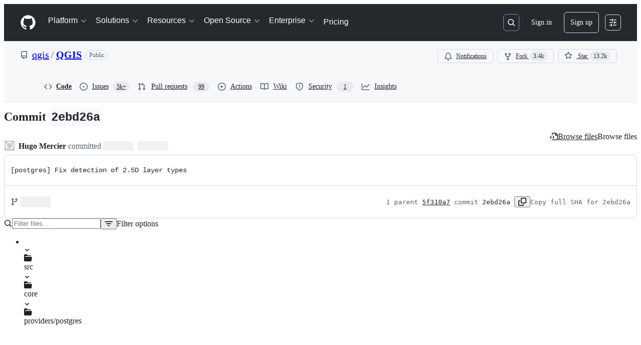

--- FILE ---
content_type: application/javascript
request_url: https://github.githubassets.com/assets/commits-6292a17149a1.js
body_size: 122589
content:
performance.mark("js-parse-end:commits-6292a17149a1.js");
"use strict";(globalThis.webpackChunk_github_ui_github_ui=globalThis.webpackChunk_github_ui_github_ui||[]).push([[3201,16902,28773,28970,29308,42967,45338,57293,57431,60229,72560,73575,76949,85243,95721,97174],{1117:(e,t,n)=>{n.d(t,{N:()=>eo,$:()=>es});var i=n(74848),a=n(96540),r=n(16522),l=n(96760),o=n(78314),s=n(35898),c=n(56038),d=n(38621),m=n(72511),u=n(21373),h=n(57478),f=n(34164),p=n(21935),g=n(83878),y=n(24967),x=n(81945);let b=()=>{let e,t=(0,r.c)(1);return t[0]===Symbol.for("react.memo_cache_sentinel")?(e=(0,i.jsx)("div",{className:"d-flex gap-2",children:(0,i.jsx)("div",{className:"flex-1 border overflow-x-auto rounded-2 borderColor-muted color-shadow-small",children:(0,i.jsxs)("div",{className:"d-flex flex-column gap-2 m-3",children:[(0,i.jsxs)("div",{className:"d-flex flex-items-center gap-2",children:[(0,i.jsx)(x.O,{variant:"elliptical",height:"xl",width:"xl"}),(0,i.jsx)(x.O,{variant:"rounded",height:"sm",width:"150px"})]}),[void 0,void 0].map(v),(0,i.jsx)(y.e,{})]})})}),t[0]=e):e=t[0],e};try{b.displayName||(b.displayName="CommentLoading")}catch{}function v(e,t){return(0,i.jsx)(x.O,{variant:"rounded",height:"sm",width:"random"},t)}var C=n(64016),N=n(94420),j=n(23656),w=n(21086),_=n(38829),S=n(26076),k=n(83925),L=n(30617),E=n(49245),I=n(68534),D=n(42118),A=n(81034);let T=({ref:e=null,initialMarkdown:t,onCancel:n,onSave:r,referenceId:l,buttonText:o,commentContent:s})=>{let[c,d]=(0,a.useState)(!1),m=(0,a.useRef)(null),u=(0,a.useRef)(void 0),{commentBoxSubject:h}=(0,L.X)(),f=(0,a.useCallback)(()=>{},[]),{markdownBody:p,resetMarkdownBody:g,markdownValidationResult:y,handleMarkdownBodyChanged:x}=(0,A.x)({commentBoxRef:m,markdownComposerRef:e,onChange:f,onCancel:()=>{},referenceId:l,insidePortal:!1});(0,a.useEffect)(()=>{t&&!p&&x(t)},[t]),(0,a.useEffect)(()=>{if(s&&u.current!==s){x(s),u.current=s;let e=window.setTimeout(()=>{m.current&&(m.current?.scrollIntoView(),m.current?.focus())},0);return()=>{window.clearTimeout(e)}}},[s]),(0,a.useLayoutEffect)(()=>{if(m&&m.current){let e=window.setTimeout(()=>{m.current?.focus()},0);return()=>{window.clearTimeout(e)}}},[m]);let b=async()=>{d(!0),await r(p,g),d(!1)};return(0,i.jsx)(D.hF,{ref:m,validationResult:y,disabled:c,onChange:e=>{x(e)},onCancel:()=>{x(""),n?.()},onSave:b,saveButtonText:o,saveButtonTrailingIcon:!1,value:p,teamHovercardsEnabled:!0,fileUploadsEnabled:!0,subject:h})};function R(e){let t,n,l=(0,r.c)(10),{comment:o,commitOid:s,onCancel:c,onUpdate:d}=e,{editComment:m}=(0,L.X)(),u=(0,a.useRef)(null);l[0]!==o||l[1]!==m||l[2]!==d?(t=async e=>{let t=await m(e,o);t.updatedFields&&d({...o,...t.updatedFields})},l[0]=o,l[1]=m,l[2]=d,l[3]=t):t=l[3];let h=t,f=`${s}-${o.id}`;return l[4]!==o.body||l[5]!==s||l[6]!==c||l[7]!==h||l[8]!==f?(n=(0,i.jsx)(T,{commitOid:s,initialMarkdown:o.body,ref:u,onSave:h,onCancel:c,referenceId:f,buttonText:"Update comment"}),l[4]=o.body,l[5]=s,l[6]=c,l[7]=h,l[8]=f,l[9]=n):n=l[9],n}T.displayName="CommitCommentEditor";try{R.displayName||(R.displayName="UpdateCommitComment")}catch{}function F(e){let t,n,a=(0,r.c)(17),{comments:l,commit:o,locked:s,deleteComment:c,updateComment:d,setNewCommentContent:m,repoOwnerGlobalRelayId:u}=e;if(0===l.length)return null;if(a[0]!==l||a[1]!==o||a[2]!==c||a[3]!==s||a[4]!==u||a[5]!==m||a[6]!==d){let e;a[8]!==o||a[9]!==c||a[10]!==s||a[11]!==u||a[12]!==m||a[13]!==d?(e=e=>(0,i.jsx)(M,{comment:e,commit:o,locked:s,deleteComment:c,updateComment:d,setNewCommentContent:m,repoOwnerGlobalRelayId:u},e.id),a[8]=o,a[9]=c,a[10]=s,a[11]=u,a[12]=m,a[13]=d,a[14]=e):e=a[14],t=l.map(e),a[0]=l,a[1]=o,a[2]=c,a[3]=s,a[4]=u,a[5]=m,a[6]=d,a[7]=t}else t=a[7];return a[15]!==t?(n=(0,i.jsx)("div",{className:"d-flex flex-column gap-3",children:t}),a[15]=t,a[16]=n):n=a[16],n}function M(e){let t,n,l,s,c,d,m,u,h,f,p,g=(0,r.c)(46),{comment:x,commit:b,locked:v,deleteComment:C,updateComment:N,setNewCommentContent:j,repoOwnerGlobalRelayId:w}=e,_=(0,o.t)(),[D,A]=(0,a.useState)(!1),[T,F]=(0,a.useState)(x.isHidden),M=(0,a.useRef)(null),{deleteComment:H,hideComment:U,unhideComment:K}=(0,L.X)();g[0]!==x.id||g[1]!==H||g[2]!==C?(t=async()=>{let e=await H(x.id.toString());"canceled"===e||"error"!==e&&"success"===e&&C(x.id)},g[0]=x.id,g[1]=H,g[2]=C,g[3]=t):t=g[3];let z=t;g[4]!==N?(n=e=>{N(e),A(!1)},g[4]=N,g[5]=n):n=g[5];let V=n;g[6]!==x||g[7]!==U||g[8]!==N?(l=async e=>{let t=await U(x.id.toString(),e);"error"!==t&&"success"===t&&(N({...x,isHidden:!0,minimizedReason:e}),F(!0))},g[6]=x,g[7]=U,g[8]=N,g[9]=l):l=g[9];let G=l;g[10]!==x||g[11]!==K||g[12]!==N?(s=async()=>{let e=await K(x.id.toString());"error"!==e&&"success"===e&&(N({...x,isHidden:!1,minimizedReason:null}),F(!1))},g[10]=x,g[11]=K,g[12]=N,g[13]=s):s=g[13];let W=s,q=b.authors.length>0?b.authors[0]?.login:"";g[14]!==x||g[15]!==b||g[16]!==_||g[17]!==w?(c=(0,E.p)(x,b,_,w),g[14]=x,g[15]=b,g[16]=_,g[17]=w,g[18]=c):c=g[18],g[19]!==b.oid?(d=(0,I.F)(b.oid),g[19]=b.oid,g[20]=d):d=g[20],g[21]!==c||g[22]!==d?(m={...c,referenceText:d},g[21]=c,g[22]=d,g[23]=m):m=g[23];let X=m;g[24]===Symbol.for("react.memo_cache_sentinel")?(u=()=>{A(!0)},g[24]=u):u=g[24];let Q=x.viewerCanReadUserContentEdits&&!!x.lastUserContentEdit;return g[25]!==x||g[26]!==q||g[27]!==T||g[28]!==z||g[29]!==G||g[30]!==W||g[31]!==j||g[32]!==Q||g[33]!==X?(h=(0,i.jsx)(B,{comment:X,commentAuthorLogin:x.author.login,commentSubjectAuthorLogin:q,commentSubjectType:"commit",avatarUrl:x.author.avatarUrl,isMinimized:T,editComment:u,onReplySelect:j,onMinimize:F,navigate:P,hideComment:G,unhideComment:W,deleteComment:z,commentRef:M,showEditHistory:Q,commitComment:x}),g[25]=x,g[26]=q,g[27]=T,g[28]=z,g[29]=G,g[30]=W,g[31]=j,g[32]=Q,g[33]=X,g[34]=h):h=g[34],g[35]!==x||g[36]!==b.oid||g[37]!==D||g[38]!==T||g[39]!==v||g[40]!==V?(f=T?null:D?(0,i.jsx)("div",{className:"m-2",children:(0,i.jsx)(R,{comment:x,commitOid:b.oid,onUpdate:V,onCancel:()=>A(!1)})}):(0,i.jsxs)("div",{className:"d-flex flex-column m-3 gap-3",style:{gap:"12px"},children:[(0,i.jsx)("div",{className:"markdown-body","data-turbolinks":"false",children:(0,i.jsx)(S.G,{disabled:!1,verifiedHTML:x.htmlBody,markdownValue:x.body,onChange:O,onLinkClick:$,teamHovercardsEnabled:!0})}),(0,i.jsx)(a.Suspense,{fallback:(0,i.jsx)(y.e,{}),children:(0,i.jsx)(k.ReactionViewerRelayQueryComponent,{id:x.relayId,subjectLocked:v})})]}),g[35]=x,g[36]=b.oid,g[37]=D,g[38]=T,g[39]=v,g[40]=V,g[41]=f):f=g[41],g[42]!==x.urlFragment||g[43]!==h||g[44]!==f?(p=(0,i.jsxs)("div",{className:"border rounded-2",ref:M,id:x.urlFragment,tabIndex:-1,children:[h,f]}),g[42]=x.urlFragment,g[43]=h,g[44]=f,g[45]=p):p=g[45],p}function $(){}function O(){}function P(){}function B(e){let t,n,l,o,s,c,d=(0,r.c)(15);d[0]!==e?({hideActions:t,...n}=e,d[0]=e,d[1]=t,d[2]=n):(t=d[1],n=d[2]);let m=n.commitComment;if(n.showEditHistory){let e,t;d[3]!==m.relayId?(e=(0,i.jsx)(a.Suspense,{fallback:null,children:(0,i.jsx)(K,{id:m.relayId})}),d[3]=m.relayId,d[4]=e):e=d[4],s=e,d[5]!==n.comment.id?(t=(0,i.jsx)(z,{id:n.comment.id}),d[5]=n.comment.id,d[6]=t):t=d[6],c=t}return d[7]!==t||d[8]!==n?(l=t?void 0:(0,i.jsx)(N.p,{onSuccessfulBlock:H,...n}),d[7]=t,d[8]=n,d[9]=l):l=d[9],d[10]!==s||d[11]!==c||d[12]!==n||d[13]!==l?(o=(0,i.jsx)(C.v,{lastEditedByMessage:c,editHistoryComponent:s,forceInlineAvatar:!0,...n,actions:l}),d[10]=s,d[11]=c,d[12]=n,d[13]=l,d[14]=o):o=d[14],o}function H(){setTimeout(U,800)}function U(){return c.cg?.location.reload()}function K(e){let t,n,a=(0,r.c)(4),{id:l}=e;a[0]!==l?(t={id:l},a[0]=l,a[1]=t):t=a[1];let o=(0,_.f)(t);return a[2]!==o?(n=o?(0,i.jsx)(j.W,{editHistory:o}):null,a[2]=o,a[3]=n):n=a[3],n}function z(e){let t,n,a=(0,r.c)(4),{id:l}=e;a[0]!==l?(t={id:l},a[0]=l,a[1]=t):t=a[1];let o=(0,_.f)(t);return a[2]!==o?(n=o?(0,i.jsx)(w._,{editInformation:o}):null,a[2]=o,a[3]=n):n=a[3],n}try{F.displayName||(F.displayName="ExistingCommitComments")}catch{}try{M.displayName||(M.displayName="ExistingCommitComment")}catch{}try{B.displayName||(B.displayName="CommitCommentHeader")}catch{}try{K.displayName||(K.displayName="CommitCommentHeaderEditHistory")}catch{}try{z.displayName||(z.displayName="CommitCommentHeaderLastEditedBy")}catch{}var V=n(59672),G=n(79634),W=n(96379),q=n(57387);function X(e){let t,n,l,s,c,d,u,h,f,p,g=(0,r.c)(33),{commitOid:y,locked:x,onClose:b}=e,v=(0,o.t)(),{helpUrl:C}=(0,G.X)(),[N,j]=(0,a.useState)(!1),w=x?"Unlock":"Lock",_=x?"lock":"unlock";g[0]!==y||g[1]!==b||g[2]!==v?(t=async()=>{(await (0,W.DI)(`${(0,V.$Qz)({owner:v.ownerLogin,repo:v.name,commitish:y})}/lock`,{method:"PUT",headers:{Accept:"application/json"}})).ok?b(!0):j(!0)},g[0]=y,g[1]=b,g[2]=v,g[3]=t):t=g[3];let S=t;g[4]!==y||g[5]!==b||g[6]!==v?(n=async()=>{(await (0,W.lS)(`${(0,V.$Qz)({owner:v.ownerLogin,repo:v.name,commitish:y})}/unlock`,{method:"PUT",headers:{Accept:"application/json"}})).ok?b(!1):j(!0)},g[4]=y,g[5]=b,g[6]=v,g[7]=n):n=g[7];let k=n;g[8]!==b?(l=()=>b(),g[8]=b,g[9]=l):l=g[9];let L=`${w} conversation on this commit`,E=`${w} conversation`;g[10]===Symbol.for("react.memo_cache_sentinel")?(s={width:"100%"},g[10]=s):s=g[10];let I=x?k:S;return g[11]!==E||g[12]!==I?(c=[{content:E,buttonType:"danger",style:s,onClick:I}],g[11]=E,g[12]=I,g[13]=c):c=g[13],g[14]!==w||g[15]!==N?(d=N&&(0,i.jsxs)(m.A,{className:"mb-2",variant:"danger",children:["There was an error ",w.toLocaleLowerCase(),"ing this conversation. Please try again."]}),g[14]=w,g[15]=N,g[16]=d):d=g[16],g[17]!==w?(u=(0,i.jsxs)("p",{children:[w,"ing the conversation means:"]}),g[17]=w,g[18]=u):u=g[18],g[19]!==C||g[20]!==x||g[21]!==v?(h=(0,i.jsx)("ul",{className:"ml-4",children:x?(0,i.jsxs)("li",{children:[(0,i.jsx)("strong",{children:"Everyone"})," will be able to comment on this commit once more."]}):(0,i.jsxs)(i.Fragment,{children:[(0,i.jsxs)("li",{children:["Other users ",(0,i.jsx)("strong",{children:"can\u2019t add new comments"})," to this commit."]}),v.isOrgOwned?(0,i.jsxs)("li",{children:["You and other members of teams with"," ",(0,i.jsx)("a",{href:`${C}/get-started/learning-about-github/access-permissions-on-github`,children:"write access"})," ","to this repository ",(0,i.jsx)("strong",{children:"can still leave comments"})," that others can see."]}):(0,i.jsxs)("li",{children:["You and other collaborators"," ",(0,i.jsx)("a",{href:`${C}/get-started/learning-about-github/access-permissions-on-github`,children:"with access"})," to this repository ",(0,i.jsx)("strong",{children:"can still leave comments"})," that others can see."]})]})}),g[19]=C,g[20]=x,g[21]=v,g[22]=h):h=g[22],g[23]!==_?(f=(0,i.jsxs)("p",{className:"mb-0 mt-2",children:["You can always ",_," this commit again in the future."]}),g[23]=_,g[24]=f):f=g[24],g[25]!==u||g[26]!==h||g[27]!==f||g[28]!==l||g[29]!==L||g[30]!==c||g[31]!==d?(p=(0,i.jsxs)(q.l,{onClose:l,width:"large",title:L,footerButtons:c,children:[d,u,h,f]}),g[25]=u,g[26]=h,g[27]=f,g[28]=l,g[29]=L,g[30]=c,g[31]=d,g[32]=p):p=g[32],p}try{X.displayName||(X.displayName="LockConversationDialog")}catch{}var Q=n(21067),J=n(60912),Y=n(61423),Z=n(11738),ee=n(81156),et=n(77430);function en(e){let t,n,l,o,s,m=(0,r.c)(16),{commitOid:u,onAddComment:h,onExpandCommentEditor:f,newCommentContent:p,canComment:g,locked:y,repoArchived:x,avatarURL:b}=e;m[0]===Symbol.for("react.memo_cache_sentinel")?(t=(0,Q.M3)(),m[0]=t):t=m[0];let v=t,{addComment:C}=(0,L.X)(),N=(0,a.useRef)(null);m[1]!==C||m[2]!==h?(n=async(e,t)=>{let n=await C(e);n.comment&&(h(n.comment),t())},m[1]=C,m[2]=h,m[3]=n):n=m[3];let j=n;m[4]===Symbol.for("react.memo_cache_sentinel")?(l=v?void 0:(0,i.jsx)(ea,{redirectUrl:c.fV?.href}),m[4]=l):l=m[4],m[5]!==y||m[6]!==x?(o=(0,Y.i)(x,y,l,"commit"),m[5]=y,m[6]=x,m[7]=o):o=m[7];let w=o;return m[8]!==b||m[9]!==g||m[10]!==u||m[11]!==p||m[12]!==f||m[13]!==j||m[14]!==w?(s=(0,i.jsx)("div",{className:"d-flex flex-column gap-2 pt-3",children:g?(0,i.jsx)(ei,{commitOid:u,commentEditor:N,onExpandEditor:f,onSave:j,newCommentContent:p,avatarURL:b||ee.t.ghostUser.avatarUrl}):(0,i.jsx)(J.P,{icon:d.LockIcon,reason:w})}),m[8]=b,m[9]=g,m[10]=u,m[11]=p,m[12]=f,m[13]=j,m[14]=w,m[15]=s):s=m[15],s}function ei(e){let[t,n]=(0,a.useState)(()=>void 0!==e.newCommentContent),[r,o]=(0,a.useState)(e.newCommentContent);t||void 0===e.newCommentContent||r===e.newCommentContent||(n(!0),o(e.newCommentContent));let s="Comment";return t?(0,i.jsx)("div",{id:l.Bq.issueCommentComposer,children:(0,i.jsx)(T,{commitOid:e.commitOid,ref:e.commentEditor,onSave:e.onSave,referenceId:`new-discussion-comment-${e.commitOid}`,commentContent:e.newCommentContent,initialMarkdown:e.newCommentContent,buttonText:s,onCancel:()=>{n(!1)}})}):(0,i.jsxs)("div",{id:l.Bq.issueCommentComposer,className:"d-flex flex-items-center border rounded-2 p-2 gap-2 color-bg-subtle",children:[(0,i.jsx)(et.r,{src:e.avatarURL,size:20}),(0,i.jsx)(Z.z,{onClick:()=>{n(!0),e.onExpandEditor?.()},children:s})]})}function ea(e){let t,n=(0,r.c)(2),{redirectUrl:a}=e,l=a?`/login?return_to=${a}`:"/login";return n[0]!==l?(t=(0,i.jsxs)("span",{children:["Please ",(0,i.jsx)("a",{href:l,children:"sign in"})," to comment."]}),n[0]=l,n[1]=t):t=n[1],t}try{en.displayName||(en.displayName="NewCommitComment")}catch{}try{ei.displayName||(ei.displayName="CompactEditor")}catch{}try{ea.displayName||(ea.displayName="LoggedOutMessage")}catch{}var er=n(10925);let el=e=>{let t,n,l,s,c,m=(0,r.c)(15),{ref:h,commitOid:f,subscribed:p}=e,[g,y]=(0,a.useState)(p),[x,b]=(0,a.useState)(!1),v=(0,o.t)(),C=(0,er.H)("/notifications/thread","post");t=x?`You're now ${g?"subscribed":"unsubscribed"} to this thread.`:g?"You're receiving notifications because you're subscribed to this thread.":"You're not receiving notifications from this thread.",m[0]!==f||m[1]!==v.id||m[2]!==g||m[3]!==C?(n=async()=>{let e=new FormData;e.append("repository_id",v.id.toString()),e.append("thread_id",f),e.append("thread_class","Commit"),e.append("id",g?"unsubscribe":"subscribe"),e.append("authenticity_token",C??""),(await (0,W.DI)("/notifications/thread",{method:"POST",body:e})).ok&&(y(!g),b(!0))},m[0]=f,m[1]=v.id,m[2]=g,m[3]=C,m[4]=n):n=m[4];let N=n,j=g?d.BellSlashIcon:d.BellIcon,w=g?"Unsubscribe":"Subscribe";return m[5]!==j||m[6]!==w||m[7]!==N?(l=(0,i.jsx)(u.Q,{onClick:N,size:"small",leadingVisual:j,children:w}),m[5]=j,m[6]=w,m[7]=N,m[8]=l):l=m[8],m[9]!==t?(s=(0,i.jsx)("p",{role:"status",className:"f6 fgColor-muted mb-0",children:t}),m[9]=t,m[10]=s):s=m[10],m[11]!==h||m[12]!==l||m[13]!==s?(c=(0,i.jsxs)("div",{className:"d-flex flex-items-center border rounded-2 p-2 gap-2",ref:h,children:[l,s]}),m[11]=h,m[12]=l,m[13]=s,m[14]=c):c=m[14],c};el.displayName="NotificationsFooter";let eo="comments";function es(e){let t,n,o=(0,r.c)(3);return o[0]===Symbol.for("react.memo_cache_sentinel")?(t=(0,f.$)("d-flex flex-column gap-2 pt-3",l.mU.commentsContainer,"Comment-module__commit-discussion-comments--GlkCu"),o[0]=t):t=o[0],o[1]!==e?(n=(0,i.jsx)("div",{className:t,id:eo,children:(0,a.createElement)(ec,{...e,key:e.commit.oid})}),o[1]=e,o[2]=n):n=o[2],n}function ec(e){let t,n,l,d,h,f,y,x,v,C,N,j,w=(0,r.c)(49),{commit:_,commentInfo:S,repoOwnerGlobalRelayId:k}=e,L=(0,o.t)(),E=(0,s.i)(),{retry:I,loadMore:D,canLoadMore:A,addComment:T,deleteComment:R,updateComment:M,count:$,comments:O,subscribed:P,providerState:B}=(0,p.y)(),[H,U]=(0,a.useState)(void 0),[K,z]=(0,a.useState)(S.locked);w[0]!==_.oid||w[1]!==L.id?(t=(0,g.N)(_.oid,L.id),w[0]=_.oid,w[1]=L.id,w[2]=t):t=w[2];let V=t,G=(0,a.useRef)(null);w[3]!==O?(n=()=>{if(c.cg?.location.hash){let e=c.cg.location.hash.slice(1);if(O.find(t=>t.urlFragment===e)){let t=document.getElementById(e);t&&(t.scrollIntoView(),t.focus())}}},l=[O],w[3]=O,w[4]=n,w[5]=l):(n=w[4],l=w[5]),(0,a.useEffect)(n,l),w[6]===Symbol.for("react.memo_cache_sentinel")?(d=()=>{setTimeout(()=>G.current?.scrollIntoView({behavior:"smooth",block:"nearest"}),0)},w[6]=d):d=w[6];let W=d;return w[7]!==$||w[8]!==S.canLock||w[9]!==_.oid||w[10]!==K?(h=(0,i.jsx)(em,{commitOid:_.oid,commentCount:$,canLock:S.canLock,locked:K,setLocked:z}),w[7]=$,w[8]=S.canLock,w[9]=_.oid,w[10]=K,w[11]=h):h=w[11],w[12]!==B?(f="loading"===B&&(0,i.jsx)(b,{}),w[12]=B,w[13]=f):f=w[13],w[14]!==B||w[15]!==I?(y="error"===B&&(0,i.jsxs)(m.A,{className:"d-flex flex-justify-between flex-items-center",variant:"danger",children:[(0,i.jsx)("span",{children:"Failed to load comments."}),(0,i.jsx)(u.Q,{onClick:()=>I(),children:"Retry"})]}),w[14]=B,w[15]=I,w[16]=y):y=w[16],w[17]!==A||w[18]!==D||w[19]!==B?(x="loaded"===B&&A&&(0,i.jsx)(u.Q,{className:"width-full",onClick:()=>D(),children:"Load more comments"}),w[17]=A,w[18]=D,w[19]=B,w[20]=x):x=w[20],w[21]!==O||w[22]!==_||w[23]!==R||w[24]!==K||w[25]!==k||w[26]!==M?(v=(0,i.jsx)(F,{comments:O,commit:_,locked:K,repoOwnerGlobalRelayId:k,deleteComment:R,updateComment:M,setNewCommentContent:U}),w[21]=O,w[22]=_,w[23]=R,w[24]=K,w[25]=k,w[26]=M,w[27]=v):v=w[27],w[28]!==V?(C=V?(0,i.jsx)("div",{className:"text-center",children:[...Array(38)].map(ed)}):null,w[28]=V,w[29]=C):C=w[29],w[30]!==T||w[31]!==S.canComment||w[32]!==S.repoArchived||w[33]!==O||w[34]!==_.oid||w[35]!==E||w[36]!==K||w[37]!==H||w[38]!==B||w[39]!==P?(N="loaded"===B||0!==O.length?(0,i.jsxs)(i.Fragment,{children:[(0,i.jsx)(en,{commitOid:_.oid,onAddComment:T,onExpandCommentEditor:W,newCommentContent:H,canComment:S.canComment,locked:K,repoArchived:S.repoArchived,avatarURL:E?.avatarURL}),E?(0,i.jsx)(el,{ref:G,commitOid:_.oid,subscribed:P??!1}):null]}):null,w[30]=T,w[31]=S.canComment,w[32]=S.repoArchived,w[33]=O,w[34]=_.oid,w[35]=E,w[36]=K,w[37]=H,w[38]=B,w[39]=P,w[40]=N):N=w[40],w[41]!==C||w[42]!==N||w[43]!==h||w[44]!==f||w[45]!==y||w[46]!==x||w[47]!==v?(j=(0,i.jsxs)(i.Fragment,{children:[h,f,y,x,v,C,N]}),w[41]=C,w[42]=N,w[43]=h,w[44]=f,w[45]=y,w[46]=x,w[47]=v,w[48]=j):j=w[48],j}function ed(e,t){return(0,i.jsx)("img",{alt:"rose",src:"/images/icons/emoji/rose.png",className:"Comment-module__discussion-comments-rose--JwtpK"},`rose-${t}`)}function em(e){let t,n,l,o,s,c,m=(0,r.c)(17),{commitOid:f,commentCount:p,locked:g,setLocked:y,canLock:x}=e,[b,v]=(0,a.useState)(!1);return m[0]!==p?(t=(0,i.jsxs)("h2",{className:"sr-only",children:[p," commit comments"]}),m[0]=p,m[1]=t):t=m[1],m[2]===Symbol.for("react.memo_cache_sentinel")?(n=(0,i.jsx)("div",{className:"h4 pr-2",children:"Comments"}),m[2]=n):n=m[2],m[3]!==p?(l=void 0!==p&&(0,i.jsx)(h.A,{children:p}),m[3]=p,m[4]=l):l=m[4],m[5]!==l?(o=(0,i.jsxs)("div",{className:"d-flex flex-items-center",children:[n,l]}),m[5]=l,m[6]=o):o=m[6],m[7]!==x||m[8]!==f||m[9]!==b||m[10]!==g||m[11]!==y?(s=x&&(0,i.jsxs)(i.Fragment,{children:[(0,i.jsxs)(u.Q,{leadingVisual:g?d.KeyIcon:d.LockIcon,variant:"invisible",onClick:()=>v(!0),children:[g?"Unlock":"Lock"," conversation"]}),b&&(0,i.jsx)(X,{commitOid:f,locked:g,onClose:e=>{v(!1),void 0!==e&&y(e)}})]}),m[7]=x,m[8]=f,m[9]=b,m[10]=g,m[11]=y,m[12]=s):s=m[12],m[13]!==t||m[14]!==o||m[15]!==s?(c=(0,i.jsxs)("div",{className:"d-flex flex-items-center flex-justify-between",children:[t,o,s]}),m[13]=t,m[14]=o,m[15]=s,m[16]=c):c=m[16],c}try{es.displayName||(es.displayName="DiscussionComments")}catch{}try{ec.displayName||(ec.displayName="DiscussionCommentsInternal")}catch{}try{em.displayName||(em.displayName="DiscussionCommentsHeader")}catch{}},1756:(e,t,n)=>{n.d(t,{A:()=>s});var i=n(23149),a=Object.create,r=function(){function e(){}return function(t){if(!(0,i.A)(t))return{};if(a)return a(t);e.prototype=t;var n=new e;return e.prototype=void 0,n}}(),l=n(15647),o=n(97271);let s=function(e){return"function"!=typeof e.constructor||(0,o.A)(e)?{}:r((0,l.A)(e))}},1801:(e,t,n)=>{n.d(t,{A:()=>a});var i=n(90565);let a=function(e,t){var n=t?(0,i.A)(e.buffer):e.buffer;return new e.constructor(n,e.byteOffset,e.length)}},2970:(e,t,n)=>{n.d(t,{c:()=>j});var i=n(74848),a=n(73189),r=n(34164),l=n(96540),o=n(75986),s=n(18377),c=n(24347),d=n(35220),m=n(9214);let u=(0,l.createContext)({actionsOpen:!1,setActionsOpen:a.l}),h=({children:e})=>{let[t,n]=(0,l.useState)(!1),a=(0,l.useMemo)(()=>({actionsOpen:t,setActionsOpen:n}),[t]);return(0,i.jsx)(u,{value:a,children:e})};h.displayName="ListItemActionsProvider";try{u.displayName||(u.displayName="ActionsContext")}catch{}var f=n(29622),p=n(77177),g=n(29731);function y({style:e,className:t,children:n}){return(0,i.jsx)("div",{className:(0,r.$)("MetadataContainer-module__container--nU0s9",t),style:e,...(0,g.G)("list-view-item-metadata"),children:n})}try{y.displayName||(y.displayName="ListItemMetadataContainer")}catch{}var x=n(49744),b=n(60257),v=n(27603),C=n(74501);let N=({ref:e,children:t,isActive:n=!1,title:a,metadata:u,secondaryActions:h,style:g,className:N,metadataContainerStyle:j,metadataContainerClassName:w,as:_,...S})=>{let{idPrefix:k}=(0,o.If)(),{isSelectable:L}=(0,c.v)(),{variant:E}=(0,d.e)(),{anyItemsWithActionBar:I,hasResizableActionsWithActionBar:D}=(0,s.Z)(),A=(0,l.useId)(),{isSelected:T,onSelect:R}=(0,b.r)(),{status:F}=(0,v.x)(),{title:M,titleAction:$,headingRef:O}=(0,C.J)(),{description:P}=(0,p.L)(),{hasNewActivity:B}=(0,x.I)(),{alignment:H}=(0,f.m)(),U=(0,l.useRef)(null);(0,l.useEffect)(()=>{"function"==typeof e?e(U.current):e&&(e.current=U.current)},[e]),(0,l.useEffect)(()=>{U.current&&n&&document.activeElement?.tagName==="BODY"&&U.current.focus()});let K=(0,l.useCallback)(e=>{switch(e.key){case"Enter":if($){let t=document.activeElement,n=U.current===t,i=O.current&&(O.current===t||O.current.contains(t));(n||i)&&$(e)}break;case" ":if(!L||U?.current!==document.activeElement)break;e.preventDefault(),R(!T);break;case"Escape":U?.current?.focus()}},[$,L,R,T,O]),z=(0,l.useCallback)(()=>{let e=T?"Selected":"",t=B?"New activity":"",n=!!h,i=Array.isArray(u)&&u.length>0||u&&!Array.isArray(u),a="";(i||n)&&(a="More information available below");let r=[M,F].filter(e=>e.trim()).join(": ");try{r=r.replace(/(?<!\.)\.+$/,"")}catch{for(;r.endsWith(".");)r=r.substring(0,r.length-1)}let l=[e,r,P,t,a].filter(e=>e.trim()).join(". ");return l.endsWith(".")?l:`${l}.`},[h,u,T,B,M,F,P]);return(0,i.jsxs)(_||"li",{ref:U,id:`${k}-list-view-node-${A}`,className:(0,r.$)("ListItem-module__listItem--k4eMk",T&&"ListItem-module__selected--WTEJT","compact"===E&&"ListItem-module__compact--f4FSR","center"===H&&"ListItem-module__centerAligned--PWSgp",I&&D&&"ListItem-module__hasActionBar--t14sR",N),tabIndex:-1,"aria-label":z(),style:g,onKeyDown:K,...S,children:[a,t,Array.isArray(u)&&u.length>0?(0,i.jsx)(y,{style:j,className:w,children:u.map((e,t)=>(0,i.jsx)(l.Fragment,{children:e},t))}):!!(u&&!Array.isArray(u))&&(0,i.jsx)(y,{style:j,className:w,children:u}),h??(I&&(0,i.jsx)(m.L,{}))]})};N.displayName="ListItemBase";let j=({ref:e,children:t,isSelected:n=!1,onSelect:r=a.l,alignment:o,...s})=>{let{setSelectedCount:d}=(0,c.v)(),m=(0,l.useRef)(n);m.current=n,(0,l.useEffect)(()=>{d(e=>n?e+1:Math.max(0,e-1))},[n,d]),(0,l.useEffect)(()=>()=>{m.current&&d(e=>Math.max(0,e-1))},[d]);let u=(0,l.useMemo)(()=>({isSelected:n,onSelect:r}),[n,r]);return(0,i.jsx)(h,{children:(0,i.jsx)(C.y,{children:(0,i.jsx)(b.W,{value:u,children:(0,i.jsx)(x.t,{children:(0,i.jsx)(p.O,{children:(0,i.jsx)(v.u,{children:(0,i.jsx)(f.F,{alignment:o,children:(0,i.jsx)(N,{...s,ref:e,children:t})})})})})})})})};j.displayName="ListItem"},4788:(e,t,n)=>{n.d(t,{N:()=>DebouncedWorkerManager});var i=n(35750),a=n(18150),r=n(85242),l=n(88243),o=n(16213),s=n(50467),c=new WeakMap,d=new WeakMap,m=new WeakMap,u=new WeakMap,h=new WeakMap,f=new WeakMap,p=new WeakSet;let DebouncedWorkerManager=class DebouncedWorkerManager{post(e){if((0,i._)(this,f)&&(0,i._)(this,f).call(this,e))return(0,i._)(this,m)&&clearTimeout((0,i._)(this,m)),(0,l._)(this,p,g).call(this,e);this.idle()?((0,i._)(this,m)&&clearTimeout((0,i._)(this,m)),(0,r._)(this,m,setTimeout(()=>{(0,l._)(this,p,g).call(this,e)},(0,i._)(this,h)))):(0,r._)(this,d,e)}idle(){return!(0,i._)(this,c)}terminate(){(0,i._)(this,u).terminate()}constructor(e,t=200,n){(0,o._)(this,p),(0,a._)(this,c,{writable:!0,value:void 0}),(0,a._)(this,d,{writable:!0,value:void 0}),(0,s._)(this,"onResponse",void 0),(0,a._)(this,m,{writable:!0,value:void 0}),(0,a._)(this,u,{writable:!0,value:void 0}),(0,a._)(this,h,{writable:!0,value:void 0}),(0,a._)(this,f,{writable:!0,value:void 0}),(0,r._)(this,u,e),(0,r._)(this,h,t),(0,r._)(this,f,n),(0,i._)(this,u).onmessage=({data:e})=>{this.onResponse&&this.onResponse(e),(0,i._)(this,d)?((0,l._)(this,p,g).call(this,(0,i._)(this,d)),(0,r._)(this,d,void 0)):(0,r._)(this,c,void 0)}}};function g(e){(0,r._)(this,c,e),(0,i._)(this,u).postMessage(e)}},4929:(e,t,n)=>{n.d(t,{V:()=>l});var i=n(74848),a=n(29731),r=n(34164);function l({children:e,alignment:t,variant:n,...l}){return(0,i.jsx)("div",{...(0,a.G)("list-view-item-metadata-item"),...l,className:(0,r.$)("Metadata-module__metadata--ODMG0","primary"===n?"Metadata-module__primary--S8Orc":"Metadata-module__secondary--1te4w","right"===t&&"Metadata-module__alignRight--A1PHa",l.className),children:e})}try{l.displayName||(l.displayName="ListItemMetadata")}catch{}},5728:(e,t,n)=>{n.d(t,{m:()=>m});let i=(c={alias:null,args:null,kind:"ScalarField",name:"id",storageKey:null},{fragment:{argumentDefinitions:a=[{defaultValue:null,kind:"LocalArgument",name:"input"}],kind:"Fragment",metadata:null,name:"addReactionMutation",selections:[{alias:null,args:r=[{kind:"Variable",name:"input",variableName:"input"}],concreteType:"AddReactionPayload",kind:"LinkedField",name:"addReaction",plural:!1,selections:[{alias:null,args:null,concreteType:null,kind:"LinkedField",name:"subject",plural:!1,selections:[{args:null,kind:"FragmentSpread",name:"ReactionViewerRelayGroups"}],storageKey:null}],storageKey:null}],type:"Mutation",abstractKey:null},kind:"Request",operation:{argumentDefinitions:a,kind:"Operation",name:"addReactionMutation",selections:[{alias:null,args:r,concreteType:"AddReactionPayload",kind:"LinkedField",name:"addReaction",plural:!1,selections:[{alias:null,args:null,concreteType:null,kind:"LinkedField",name:"subject",plural:!1,selections:[l={alias:null,args:null,kind:"ScalarField",name:"__typename",storageKey:null},{kind:"TypeDiscriminator",abstractKey:"__isReactable"},{alias:null,args:null,concreteType:"ReactionGroup",kind:"LinkedField",name:"reactionGroups",plural:!0,selections:[{alias:null,args:null,kind:"ScalarField",name:"content",storageKey:null},{alias:null,args:null,kind:"ScalarField",name:"viewerHasReacted",storageKey:null},{alias:null,args:[{kind:"Literal",name:"first",value:5}],concreteType:"ReactorConnection",kind:"LinkedField",name:"reactors",plural:!1,selections:[{alias:null,args:null,kind:"ScalarField",name:"totalCount",storageKey:null},{alias:null,args:null,concreteType:null,kind:"LinkedField",name:"nodes",plural:!0,selections:[l,{kind:"InlineFragment",selections:s=[o={alias:null,args:null,kind:"ScalarField",name:"login",storageKey:null}],type:"User",abstractKey:null},{kind:"InlineFragment",selections:[o,{alias:null,args:null,kind:"ScalarField",name:"isCopilot",storageKey:null},{alias:null,args:null,kind:"ScalarField",name:"isAgent",storageKey:null},{alias:null,args:null,kind:"ScalarField",name:"displayName",storageKey:null}],type:"Bot",abstractKey:null},{kind:"InlineFragment",selections:s,type:"Organization",abstractKey:null},{kind:"InlineFragment",selections:s,type:"Mannequin",abstractKey:null},{kind:"InlineFragment",selections:[c],type:"Node",abstractKey:"__isNode"}],storageKey:null}],storageKey:"reactors(first:5)"}],storageKey:null},c],storageKey:null}],storageKey:null}]},params:{id:"686efd568fb637fee7e532b3356444b1",metadata:{},name:"addReactionMutation",operationKind:"mutation",text:null}});i.hash="504ef43df20e9ee96a023f421682e18d";var a,r,l,o,s,c,d=n(18312);function m({environment:e,input:{subject:t,content:n},onError:a,onCompleted:r}){return(0,d.commitMutation)(e,{mutation:i,variables:{input:{subjectId:t,content:n}},optimisticUpdater:e=>{let i=e.get(t);if(!i)return;let a=i.getLinkedRecords("reactionGroups");if(!a)return;let r=a.findIndex(e=>e.getValue("content")===n),l=a[r];if(l){l.setValue(!0,"viewerHasReacted");let n=`client:${t}:reactionGroups:${r}:reactors(first:5)`,i=e.get(n);if(i){let e=i.getValue("totalCount");i.setValue(e?e+1:1,"totalCount")}}},onError:e=>a&&a(e),onCompleted:e=>r&&r(e)})}},6907:(e,t,n)=>{n.d(t,{x:()=>r});var i=n(2642),a=n(50622);function r(e,t){let n=(0,i.a)(e);if(isNaN(n.getTime()))throw RangeError("Invalid time value");let r=t?.format??"extended",l=t?.representation??"complete",o="",s="",c="extended"===r?"-":"";if("time"!==l){let e=(0,a.F)(n.getDate(),2),t=(0,a.F)(n.getMonth()+1,2),i=(0,a.F)(n.getFullYear(),4);o=`${i}${c}${t}${c}${e}`}if("date"!==l){let e=n.getTimezoneOffset();if(0!==e){let t=Math.abs(e),n=(0,a.F)(Math.trunc(t/60),2),i=(0,a.F)(t%60,2);s=`${e<0?"+":"-"}${n}:${i}`}else s="Z";let t=(0,a.F)(n.getHours(),2),i=(0,a.F)(n.getMinutes(),2),l=(0,a.F)(n.getSeconds(),2),c=""===o?"":"T",d=[t,i,l].join("extended"===r?":":"");o=`${o}${c}${d}${s}`}return o}},7808:(e,t,n)=>{n.d(t,{z:()=>WebWorker});var i=n(35750),a=n(18150),r=n(85242),l=n(50467);let WebWorker=class WebWorker{set onmessage(e){this.worker.onmessage=e}postMessage(e){this.worker.postMessage(e)}terminate(){this.worker.terminate()}constructor(e,t){(0,l._)(this,"worker",void 0);try{this.worker=new Worker(`${e}?module=true`,{type:"module"})}catch{console.warn("Web workers are not available. Please enable web workers to benefit from the improved performance."),this.worker=new MainThreadWorker(t)}}};var o=new WeakMap,s=new WeakMap;let MainThreadWorker=class MainThreadWorker{async postMessage(e){if((0,i._)(this,o))return;let t={data:(0,i._)(this,s).call(this,{data:e})};this.onmessage?.(t)}terminate(){(0,r._)(this,o,!0)}constructor(e){(0,a._)(this,o,{writable:!0,value:!1}),(0,l._)(this,"onmessage",void 0),(0,a._)(this,s,{writable:!0,value:void 0}),(0,r._)(this,s,e)}}},9214:(e,t,n)=>{n.d(t,{L:()=>c});var i=n(74848),a=n(91230),r=n(29731),l=n(34164),o=n(96540),s=n(18377);let c=({anchorIcon:e,style:t,className:n,label:c="list item action bar",...d})=>{let{setAnyItemsWithActionBar:m,setHasResizableActionsWithActionBar:u}=(0,s.Z)();return(0,o.useEffect)(()=>m(!0),[m]),(0,o.useEffect)(()=>{d.actions&&u(!0)},[d.actions,u]),(0,i.jsx)("div",{className:(0,l.$)("ActionBar-module__container--8I2RB",d.actions&&"ActionBar-module__hasActions--HH0uB",n),style:t,...(0,r.G)("list-view-item-action-bar-container"),children:(0,i.jsx)(a.E7,{...d,label:c,variant:"menu",overflowMenuToggleProps:e?{icon:e}:void 0})})};try{c.displayName||(c.displayName="ListItemActionBar")}catch{}},10925:(e,t,n)=>{n.d(t,{H:()=>a});var i=n(76648);function a(e,t){let{csrf_tokens:n}=(0,i.B)();return n?.[e]?.[t]}},12931:(e,t,n)=>{n.d(t,{A:()=>d});var i=n(61140),a=n(23149),r=n(97271);let l=function(e){var t=[];if(null!=e)for(var n in Object(e))t.push(n);return t};var o=Object.prototype.hasOwnProperty;let s=function(e){if(!(0,a.A)(e))return l(e);var t=(0,r.A)(e),n=[];for(var i in e)"constructor"==i&&(t||!o.call(e,i))||n.push(i);return n};var c=n(38446);let d=function(e){return(0,c.A)(e)?(0,i.A)(e,!0):s(e)}},13153:(e,t,n)=>{n.d(t,{A:()=>i});let i=function(){return[]}},15647:(e,t,n)=>{n.d(t,{A:()=>i});let i=(0,n(40367).A)(Object.getPrototypeOf,Object)},17347:(e,t,n)=>{n.d(t,{A:()=>o});let i=function(e,t){for(var n=-1,i=null==e?0:e.length,a=0,r=[];++n<i;){var l=e[n];t(l,n,e)&&(r[a++]=l)}return r};var a=n(13153),r=Object.prototype.propertyIsEnumerable,l=Object.getOwnPropertySymbols;let o=l?function(e){return null==e?[]:i(l(e=Object(e)),function(t){return r.call(e,t)})}:a.A},18042:(e,t,n)=>{n.d(t,{k:()=>i});let i={confirmations:{deleteEditHistoryTitle:"Are you sure you want to delete this revision from the history?",deleteEditHistoryContent:"This edit\u2019s content will no longer be visible. This action can not be undone.",deleteEditHistoryConfirmButtonContent:"Remove"},editHistory:{viewingEditTitle:"Viewing edit",deleted:"Deleted",mostRecent:"Most recent",emptyEdit:"This revision does not contain any content.",deletedThisRevision:"deleted this revision",created:"created",edited:"edited",deleteRevisionAriaLabel:"Delete this edit revision",ariaLabel:"Open edits",openEditsButton:"Edits",editedBy:"edited by"}}},18377:(e,t,n)=>{n.d(t,{Z:()=>s,w:()=>o});var i=n(74848),a=n(73189),r=n(96540);let l=(0,r.createContext)({anyItemsWithActionBar:!1,setAnyItemsWithActionBar:a.l,hasResizableActionsWithActionBar:!1,setHasResizableActionsWithActionBar:a.l}),o=({children:e})=>{let[t,n]=(0,r.useState)(!1),[a,o]=(0,r.useState)(!1),s=(0,r.useMemo)(()=>({anyItemsWithActionBar:t,setAnyItemsWithActionBar:n,hasResizableActionsWithActionBar:a,setHasResizableActionsWithActionBar:o}),[t,a]);return(0,i.jsx)(l,{value:s,children:e})};o.displayName="ListViewItemsProvider";let s=()=>(0,r.use)(l);try{l.displayName||(l.displayName="ItemsContext")}catch{}},19042:(e,t,n)=>{n.d(t,{A:()=>l});var i=n(33831),a=n(17347),r=n(27422);let l=function(e){return(0,i.A)(e,r.A,a.A)}},20263:(e,t,n)=>{n.d(t,{BC:()=>s,JU:()=>d,Pk:()=>o});var i=n(74848),a=n(16522),r=n(12683),l=n(99418);let o=m(r.az),s=m(r.EY),c=e=>{let t,n,r,l=(0,a.c)(6);return l[0]!==e?({ref:n,...t}=e,l[0]=e,l[1]=t,l[2]=n):(t=l[1],n=l[2]),l[3]!==t||l[4]!==n?(r=(0,i.jsx)("div",{...t,ref:n}),l[3]=t,l[4]=n,l[5]=r):r=l[5],r};c.displayName="Div";let d=m(c);function m(e){let t=t=>{let n,r,o,s=(0,a.c)(7);s[0]!==t?(n=function(e){let{html:t,domPurifyConfig:n,...i}=e,a={...n,RETURN_DOM:!1,RETURN_DOM_FRAGMENT:!1};return{sanitizedHTML:l.default.sanitize(t,a),props:i}}(t),s[0]=t,s[1]=n):n=s[1];let{sanitizedHTML:c,props:d}=n;return s[2]!==c?(r={__html:c},s[2]=c,s[3]=r):r=s[3],s[4]!==d||s[5]!==r?(o=(0,i.jsx)(e,{...d,dangerouslySetInnerHTML:r}),s[4]=d,s[5]=r,s[6]=o):o=s[6],o};return t.displayName=`UnsafeHTML${e.displayName||e.name}`,t}try{o.displayName||(o.displayName="UnsafeHTMLBox")}catch{}try{s.displayName||(s.displayName="UnsafeHTMLText")}catch{}try{d.displayName||(d.displayName="UnsafeHTMLDiv")}catch{}},21086:(e,t,n)=>{n.d(t,{_:()=>s});var i=n(74848);let a={argumentDefinitions:[],kind:"Fragment",metadata:null,name:"MarkdownLastEditedBy",selections:[{alias:null,args:null,kind:"ScalarField",name:"viewerCanReadUserContentEdits",storageKey:null},{alias:null,args:null,concreteType:"UserContentEdit",kind:"LinkedField",name:"lastUserContentEdit",plural:!1,selections:[{alias:null,args:null,concreteType:null,kind:"LinkedField",name:"editor",plural:!1,selections:[{alias:null,args:null,kind:"ScalarField",name:"url",storageKey:null},{alias:null,args:null,kind:"ScalarField",name:"login",storageKey:null}],storageKey:null}],storageKey:null}],type:"Comment",abstractKey:"__isComment"};a.hash="bbab0cb2d43eeaaa0ed5b010868ec7f4";var r=n(84268),l=n(18312),o=n(18042);function s({editInformation:e,includeSeparator:t,forceUnderline:n}){let s=(0,l.useFragment)(a,e);if(!s||!s.viewerCanReadUserContentEdits||!s.lastUserContentEdit||!s.lastUserContentEdit.editor)return null;let{login:c,url:d}=s.lastUserContentEdit.editor;return(0,i.jsxs)("span",{className:"MarkdownLastEditedBy-module__lastEditInfoContainer--EN_Qz",children:[t&&(0,i.jsx)("span",{children:" \xb7 "}),(0,i.jsxs)("span",{children:[`${o.k.editHistory.editedBy} `,(0,i.jsx)(r.A,{href:d,inline:n,className:"MarkdownLastEditedBy-module__mutedEditorLink--pD3Z6",children:c})]})]})}try{s.displayName||(s.displayName="MarkdownLastEditedBy")}catch{}},21179:(e,t,n)=>{n.d(t,{A:()=>E});var i=n(97250),a=n(40473);let r=function(e,t){for(var n=-1,i=null==e?0:e.length;++n<i;)if(t(e[n],n,e))return!0;return!1};var l=n(64099);let o=function(e,t,n,i,o,s){var c=1&n,d=e.length,m=t.length;if(d!=m&&!(c&&m>d))return!1;var u=s.get(e),h=s.get(t);if(u&&h)return u==t&&h==e;var f=-1,p=!0,g=2&n?new a.A:void 0;for(s.set(e,t),s.set(t,e);++f<d;){var y=e[f],x=t[f];if(i)var b=c?i(x,y,f,t,e,s):i(y,x,f,e,t,s);if(void 0!==b){if(b)continue;p=!1;break}if(g){if(!r(t,function(e,t){if(!(0,l.A)(g,t)&&(y===e||o(y,e,n,i,s)))return g.push(t)})){p=!1;break}}else if(!(y===x||o(y,x,n,i,s))){p=!1;break}}return s.delete(e),s.delete(t),p};var s=n(241),c=n(43988),d=n(66984);let m=function(e){var t=-1,n=Array(e.size);return e.forEach(function(e,i){n[++t]=[i,e]}),n};var u=n(29959),h=s.A?s.A.prototype:void 0,f=h?h.valueOf:void 0;let p=function(e,t,n,i,a,r,l){switch(n){case"[object DataView]":if(e.byteLength!=t.byteLength||e.byteOffset!=t.byteOffset)break;e=e.buffer,t=t.buffer;case"[object ArrayBuffer]":if(e.byteLength!=t.byteLength||!r(new c.A(e),new c.A(t)))break;return!0;case"[object Boolean]":case"[object Date]":case"[object Number]":return(0,d.A)(+e,+t);case"[object Error]":return e.name==t.name&&e.message==t.message;case"[object RegExp]":case"[object String]":return e==t+"";case"[object Map]":var s=m;case"[object Set]":var h=1&i;if(s||(s=u.A),e.size!=t.size&&!h)break;var p=l.get(e);if(p)return p==t;i|=2,l.set(e,t);var g=o(s(e),s(t),i,a,r,l);return l.delete(e),g;case"[object Symbol]":if(f)return f.call(e)==f.call(t)}return!1};var g=n(19042),y=Object.prototype.hasOwnProperty;let x=function(e,t,n,i,a,r){var l=1&n,o=(0,g.A)(e),s=o.length;if(s!=(0,g.A)(t).length&&!l)return!1;for(var c=s;c--;){var d=o[c];if(!(l?d in t:y.call(t,d)))return!1}var m=r.get(e),u=r.get(t);if(m&&u)return m==t&&u==e;var h=!0;r.set(e,t),r.set(t,e);for(var f=l;++c<s;){var p=e[d=o[c]],x=t[d];if(i)var b=l?i(x,p,d,t,e,r):i(p,x,d,e,t,r);if(!(void 0===b?p===x||a(p,x,n,i,r):b)){h=!1;break}f||(f="constructor"==d)}if(h&&!f){var v=e.constructor,C=t.constructor;v!=C&&"constructor"in e&&"constructor"in t&&!("function"==typeof v&&v instanceof v&&"function"==typeof C&&C instanceof C)&&(h=!1)}return r.delete(e),r.delete(t),h};var b=n(37298),v=n(92049),C=n(99856),N=n(4076),j="[object Arguments]",w="[object Array]",_="[object Object]",S=Object.prototype.hasOwnProperty;let k=function(e,t,n,a,r,l){var s=(0,v.A)(e),c=(0,v.A)(t),d=s?w:(0,b.A)(e),m=c?w:(0,b.A)(t);d=d==j?_:d,m=m==j?_:m;var u=d==_,h=m==_,f=d==m;if(f&&(0,C.A)(e)){if(!(0,C.A)(t))return!1;s=!0,u=!1}if(f&&!u)return l||(l=new i.A),s||(0,N.A)(e)?o(e,t,n,a,r,l):p(e,t,d,n,a,r,l);if(!(1&n)){var g=u&&S.call(e,"__wrapped__"),y=h&&S.call(t,"__wrapped__");if(g||y){var k=g?e.value():e,L=y?t.value():t;return l||(l=new i.A),r(k,L,n,a,l)}}return!!f&&(l||(l=new i.A),x(e,t,n,a,r,l))};var L=n(53098);let E=function e(t,n,i,a,r){return t===n||(null!=t&&null!=n&&((0,L.A)(t)||(0,L.A)(n))?k(t,n,i,a,e,r):t!=t&&n!=n)}},21935:(e,t,n)=>{n.d(t,{c:()=>d,y:()=>m});var i,a=n(74848),r=n(73189),l=n(59672),o=n(96379),s=n(96540);let c=(0,s.createContext)({comments:[],addComment:r.l,deleteComment:r.l,updateComment:r.l,loadMore:r.l,retry:r.l,canLoadMore:!1,count:0,subscribed:!1,providerState:"initial"});function d({children:e,comments:t=[],commentCount:n=0,canLoadMore:i=!1,subscribed:r=!1,providerState:d="initial",repo:m,commitOid:u}){let[h,f]=(0,s.useState)(t),[p,g]=(0,s.useState)(n),[y,x]=(0,s.useState)(i),[b,v]=(0,s.useState)(d),[C,N]=(0,s.useState)(r);(0,s.useEffect)(()=>{g(n),f(t),x(i),N(r),v(d)},[d]);let j=(0,s.useCallback)(async e=>{v("loading");let t=await (0,o.Sr)((0,l.Mo3)({owner:m.ownerLogin,repo:m.name,commitOid:u,beforeCommentId:e}));if(t.ok){let n=await t.json();e?f(e=>[...n.comments,...e]):f(n.comments),v("loaded"),g(n.count),N(n.subscribed),x(n.canLoadMore)}else v("error")},[m.ownerLogin,m.name,u]),w=(0,s.useCallback)(()=>{let e=h[0];e&&y&&j(e.id.toString())},[y,h,j]),_=(0,s.useCallback)(e=>{f([...h,e]),g((p??0)+1)},[h,p]),S=(0,s.useCallback)(e=>{f(h.filter(t=>t.id!==e)),g((p??0)-1)},[h,p]),k=(0,s.useCallback)(e=>{f(h.map(t=>t.id===e.id?e:t))},[h]),L=(0,s.useMemo)(()=>({addComment:_,canLoadMore:y,comments:h,count:p,deleteComment:S,loadMore:w,retry:j,subscribed:C,providerState:b,updateComment:k}),[_,y,h,p,S,j,w,b,C,k]);return(0,a.jsx)(c,{value:L,children:e})}function m(){let e=(0,s.use)(c);if(!e)throw Error("useDiscussionComments must be used within a DiscussionCommentsProvider");return e}try{c.displayName||(c.displayName="DiscussionCommentsContext")}catch{}try{d.displayName||(d.displayName="DiscussionCommentsProvider")}catch{}try{(i=DiscussionComments).displayName||(i.displayName="DiscussionComments")}catch{}},22031:(e,t,n)=>{n.d(t,{A:()=>r});var i=n(52851),a=n(52528);let r=function(e,t,n,r){var l=!n;n||(n={});for(var o=-1,s=t.length;++o<s;){var c=t[o],d=r?r(n[c],e[c],c,n,e):void 0;void 0===d&&(d=e[c]),l?(0,a.A)(n,c,d):(0,i.A)(n,c,d)}return n}},23656:(e,t,n)=>{n.d(t,{W:()=>eu});var i,a,r,l,o,s,c,d,m,u,h,f,p,g,y,x,b,v,C,N,j,w,_,S,k,L,E=n(74848);let I={fragment:{argumentDefinitions:i=[{defaultValue:null,kind:"LocalArgument",name:"id"}],kind:"Fragment",metadata:null,name:"MarkdownEditHistoryViewerQuery",selections:[{alias:null,args:a=[{kind:"Variable",name:"id",variableName:"id"}],concreteType:null,kind:"LinkedField",name:"node",plural:!1,selections:[{kind:"InlineFragment",selections:[r={alias:null,args:null,kind:"ScalarField",name:"includesCreatedEdit",storageKey:null},{alias:null,args:l=[{kind:"Literal",name:"first",value:100}],concreteType:"UserContentEditConnection",kind:"LinkedField",name:"userContentEdits",plural:!1,selections:[o={alias:null,args:null,kind:"ScalarField",name:"totalCount",storageKey:null},{alias:null,args:null,concreteType:"UserContentEditEdge",kind:"LinkedField",name:"edges",plural:!0,selections:[{alias:null,args:null,concreteType:"UserContentEdit",kind:"LinkedField",name:"node",plural:!1,selections:[s={alias:null,args:null,kind:"ScalarField",name:"id",storageKey:null},c={alias:null,args:null,kind:"ScalarField",name:"editedAt",storageKey:null},d={alias:null,args:null,kind:"ScalarField",name:"deletedAt",storageKey:null},{alias:null,args:null,concreteType:null,kind:"LinkedField",name:"editor",plural:!1,selections:[m={alias:null,args:null,kind:"ScalarField",name:"avatarUrl",storageKey:null},u={alias:null,args:null,kind:"ScalarField",name:"login",storageKey:null}],storageKey:null}],storageKey:null}],storageKey:null}],storageKey:"userContentEdits(first:100)"}],type:"Comment",abstractKey:"__isComment"}],storageKey:null}],type:"Query",abstractKey:null},kind:"Request",operation:{argumentDefinitions:i,kind:"Operation",name:"MarkdownEditHistoryViewerQuery",selections:[{alias:null,args:a,concreteType:null,kind:"LinkedField",name:"node",plural:!1,selections:[h={alias:null,args:null,kind:"ScalarField",name:"__typename",storageKey:null},{kind:"InlineFragment",selections:[r,{alias:null,args:l,concreteType:"UserContentEditConnection",kind:"LinkedField",name:"userContentEdits",plural:!1,selections:[o,{alias:null,args:null,concreteType:"UserContentEditEdge",kind:"LinkedField",name:"edges",plural:!0,selections:[{alias:null,args:null,concreteType:"UserContentEdit",kind:"LinkedField",name:"node",plural:!1,selections:[s,c,d,{alias:null,args:null,concreteType:null,kind:"LinkedField",name:"editor",plural:!1,selections:[h,m,u,s],storageKey:null}],storageKey:null}],storageKey:null}],storageKey:"userContentEdits(first:100)"}],type:"Comment",abstractKey:"__isComment"},s],storageKey:null}]},params:{id:"c6113eea560ba83b319c9b30fc5d4f7e",metadata:{},name:"MarkdownEditHistoryViewerQuery",operationKind:"query",text:null}};I.hash="58ea81646b217a25de6cfe147936e7f6";let D={argumentDefinitions:[],kind:"Fragment",metadata:null,name:"MarkdownEditHistoryViewer_comment",selections:[{alias:null,args:null,kind:"ScalarField",name:"id",storageKey:null},{alias:null,args:null,kind:"ScalarField",name:"viewerCanReadUserContentEdits",storageKey:null},{alias:null,args:null,kind:"ScalarField",name:"lastEditedAt",storageKey:null}],type:"Comment",abstractKey:"__isComment"};D.hash="fcc1ee717c6a87a4ffdb4f4d9391d55c";var A=n(77430),T=n(76873),R=n(81945),F=n(94236),M=n(5524),$=n(62935),O=n(26607),P=n(96540),B=n(18312),H=n(73454);let U=({retry:e})=>(0,E.jsx)(H.h,{message:"Couldn't load",retry:e,className:"CouldNotFindFallbackError-module__CouldNotFindFallbackErrorContainer--PNbb0"});try{U.displayName||(U.displayName="CouldNotFindFallbackError")}catch{}let K={fragment:{argumentDefinitions:f=[{defaultValue:null,kind:"LocalArgument",name:"id"}],kind:"Fragment",metadata:null,name:"EditHistoryDialogQuery",selections:[{alias:null,args:p=[{kind:"Variable",name:"id",variableName:"id"}],concreteType:null,kind:"LinkedField",name:"node",plural:!1,selections:[{kind:"InlineFragment",selections:[g={alias:null,args:null,kind:"ScalarField",name:"diff",storageKey:null},y={alias:null,args:null,kind:"ScalarField",name:"diffBefore",storageKey:null},x={alias:null,args:null,kind:"ScalarField",name:"deletedAt",storageKey:null},{alias:null,args:null,concreteType:null,kind:"LinkedField",name:"deletedBy",plural:!1,selections:[b={alias:null,args:null,kind:"ScalarField",name:"login",storageKey:null}],storageKey:null},{args:null,kind:"FragmentSpread",name:"EditHistoryDialogHeaderFragment"}],type:"UserContentEdit",abstractKey:null}],storageKey:null}],type:"Query",abstractKey:null},kind:"Request",operation:{argumentDefinitions:f,kind:"Operation",name:"EditHistoryDialogQuery",selections:[{alias:null,args:p,concreteType:null,kind:"LinkedField",name:"node",plural:!1,selections:[v={alias:null,args:null,kind:"ScalarField",name:"__typename",storageKey:null},{kind:"InlineFragment",selections:[g,y,x,{alias:null,args:null,concreteType:null,kind:"LinkedField",name:"deletedBy",plural:!1,selections:[v,b,C={alias:null,args:null,kind:"ScalarField",name:"id",storageKey:null}],storageKey:null},{alias:null,args:null,concreteType:null,kind:"LinkedField",name:"editor",plural:!1,selections:[v,{alias:null,args:null,kind:"ScalarField",name:"avatarUrl",storageKey:null},b,C],storageKey:null},{alias:null,args:null,kind:"ScalarField",name:"editedAt",storageKey:null},{alias:null,args:null,kind:"ScalarField",name:"newest",storageKey:null},{alias:null,args:null,kind:"ScalarField",name:"firstEdit",storageKey:null},{alias:null,args:null,kind:"ScalarField",name:"viewerCanDelete",storageKey:null}],type:"UserContentEdit",abstractKey:null},C],storageKey:null}]},params:{id:"95112ed4d46018d629c28241b711a389",metadata:{},name:"EditHistoryDialogQuery",operationKind:"query",text:null}};K.hash="027faee365f58b6aa217941196bb5c80";var z=n(57387),V=n(18042);let G="EditHistoryDialog-module__mutedInfoText--C13E3",W={argumentDefinitions:[],kind:"Fragment",metadata:null,name:"EditHistoryDialogHeaderFragment",selections:[{alias:null,args:null,concreteType:null,kind:"LinkedField",name:"editor",plural:!1,selections:[{alias:null,args:null,kind:"ScalarField",name:"avatarUrl",storageKey:null},{alias:null,args:null,kind:"ScalarField",name:"login",storageKey:null}],storageKey:null},{alias:null,args:null,kind:"ScalarField",name:"deletedAt",storageKey:null},{alias:null,args:null,kind:"ScalarField",name:"editedAt",storageKey:null},{alias:null,args:null,kind:"ScalarField",name:"newest",storageKey:null},{alias:null,args:null,kind:"ScalarField",name:"firstEdit",storageKey:null},{alias:null,args:null,kind:"ScalarField",name:"viewerCanDelete",storageKey:null}],type:"UserContentEdit",abstractKey:null};W.hash="173b0fbf2e248d6057ccd670ace2eea7";var q=n(43258),X=n(38621),Q=n(39414),J=n(21373),Y=n(84268),Z=n(10095);let ee={fragment:{argumentDefinitions:N=[{defaultValue:null,kind:"LocalArgument",name:"input"}],kind:"Fragment",metadata:null,name:"deleteUserContentEditMutation",selections:[{alias:null,args:j=[{kind:"Variable",name:"input",variableName:"input"}],concreteType:"DeleteUserContentEditPayload",kind:"LinkedField",name:"deleteUserContentEdit",plural:!1,selections:[{alias:null,args:null,concreteType:"UserContentEdit",kind:"LinkedField",name:"userContentEdit",plural:!1,selections:[w={alias:null,args:null,kind:"ScalarField",name:"id",storageKey:null},_={alias:null,args:null,kind:"ScalarField",name:"deletedAt",storageKey:null},{alias:null,args:null,concreteType:null,kind:"LinkedField",name:"deletedBy",plural:!1,selections:[S={alias:null,args:null,kind:"ScalarField",name:"login",storageKey:null},k={alias:null,args:null,kind:"ScalarField",name:"avatarUrl",storageKey:null}],storageKey:null},L={alias:null,args:null,kind:"ScalarField",name:"diff",storageKey:null}],storageKey:null}],storageKey:null}],type:"Mutation",abstractKey:null},kind:"Request",operation:{argumentDefinitions:N,kind:"Operation",name:"deleteUserContentEditMutation",selections:[{alias:null,args:j,concreteType:"DeleteUserContentEditPayload",kind:"LinkedField",name:"deleteUserContentEdit",plural:!1,selections:[{alias:null,args:null,concreteType:"UserContentEdit",kind:"LinkedField",name:"userContentEdit",plural:!1,selections:[w,_,{alias:null,args:null,concreteType:null,kind:"LinkedField",name:"deletedBy",plural:!1,selections:[{alias:null,args:null,kind:"ScalarField",name:"__typename",storageKey:null},S,k,w],storageKey:null},L],storageKey:null}],storageKey:null}]},params:{id:"71452b9f40a7828ac05811d1ad4f821e",metadata:{},name:"deleteUserContentEditMutation",operationKind:"mutation",text:null}};ee.hash="45e1f3e7d425560f65ef39e8c357794d";let et=({queryRef:e,userContentEditId:t})=>{let n=(0,B.useFragment)(W,e),i=(0,B.useRelayEnvironment)(),a=(0,Q.S)(),{addToast:r}=(0,q.Y6)(),l=(0,P.useCallback)(async()=>{await a({title:V.k.confirmations.deleteEditHistoryTitle,content:V.k.confirmations.deleteEditHistoryContent,confirmButtonType:"danger",confirmButtonContent:V.k.confirmations.deleteEditHistoryConfirmButtonContent})&&function({environment:e,input:{id:t},onCompleted:n,onError:i}){(0,B.commitMutation)(e,{mutation:ee,variables:{input:{id:t}},onCompleted:e=>{null===e.deleteUserContentEdit?i?.():n?.()},onError:e=>i?.(e)})}({environment:i,input:{id:t},onError:()=>{r({type:"error",message:"Failed to delete this revision"})}})},[r,a,i,t]),o=n.newest||n.deletedAt;return(0,E.jsxs)("div",{className:"EditHistoryDialogHeader-module__EditHistoryDialogHeaderContainer--IRXVB",children:[n.editor&&(0,E.jsx)(en,{login:n.editor.login,avatarUrl:n.editor.avatarUrl,time:n.editedAt,details:n.firstEdit?V.k.editHistory.created:V.k.editHistory.edited,trailingElement:o?(0,E.jsx)(O.A,{className:"EditHistoryDialogHeader-module__statusLabel--Pf9hN",children:n.deletedAt?V.k.editHistory.deleted:V.k.editHistory.mostRecent}):void 0}),n.viewerCanDelete&&!n.newest&&!n.deletedAt&&(0,E.jsxs)(J.Q,{variant:"danger",size:"small","aria-label":V.k.editHistory.deleteRevisionAriaLabel,onClick:l,className:"EditHistoryDialogHeader-module__deleteRevisionButton--I4tuB",children:[(0,E.jsx)(Z.A,{icon:X.TrashIcon})," ","Delete revision"]})]})};function en({login:e,avatarUrl:t,details:n,time:i,className:a,trailingElement:r}){let l=!!t&&!!e;return(0,E.jsxs)("div",{className:"EditHistoryDialogHeader-module__actorDetailsWrapper--hz1cP",children:[(0,E.jsxs)("div",{className:a,children:[l&&(0,E.jsxs)(E.Fragment,{children:[(0,E.jsx)(A.r,{src:t,size:16,alt:`@${e}`,className:"EditHistoryDialogHeader-module__userAvatar--hMoGt"}),(0,E.jsx)(Y.A,{href:`/${e}`,className:"EditHistoryDialogHeader-module__usernameBold--nCSfu","aria-label":`View profile for @${e}`,children:e})]}),!l&&(0,E.jsx)("span",{children:e??"ghost"}),(0,E.jsxs)("span",{children:[" ",n," "]}),i&&(0,E.jsx)($.A,{date:new Date(i)})]}),r]})}try{et.displayName||(et.displayName="EditHistoryDialogHeader")}catch{}try{en.displayName||(en.displayName="ActorOperationDetails")}catch{}let ei=(e,t)=>({groups:[{words:e??"",modification:t}],modification:t}),ea=e=>{switch(e){case"ADDED":return{open:"[+]",close:"[/+]"};case"REMOVED":return{open:"[-]",close:"[/-]"}}return{open:"",close:""}},er=e=>"ADDED"===e||"REMOVED"===e,el=({groups:e,modification:t})=>{let n=e.map(e=>e.words).join(" ");return(0,E.jsxs)("span",{className:"GroupedTextDiffViewer-module__diffLine--yfbRY",children:["EDITED"===t&&e?.map((e,t)=>(0,E.jsxs)(E.Fragment,{children:[er(e.modification)&&(0,E.jsx)("span",{className:"sr-only",children:ea(e.modification).open}),(0,E.jsx)("span",{className:(e=>{switch(e){case"ADDED":return"GroupedTextDiffViewer-module__wordStylingAdded--WmYJz";case"REMOVED":return"GroupedTextDiffViewer-module__wordStylingRemoved--n4HZo";case"UNCHANGED":return""}})(e.modification),children:`${0===t?"":" "}${e.words}`}),er(e.modification)&&(0,E.jsx)("span",{className:"sr-only",children:ea(e.modification).close})]},t-1)),"EDITED"!==t&&e.length>0&&(0,E.jsxs)(E.Fragment,{children:[(0,E.jsx)("span",{className:"sr-only",children:ea(t).open}),(0,E.jsx)("span",{children:n}),(0,E.jsx)("span",{className:"sr-only",children:ea(t).close})]}),0===e.length&&(0,E.jsx)("br",{})]})},eo=({before:e,after:t})=>{let n=function({before:e,after:t}){let n=e?e.split(/\r?\n/):[],i=t?t.split(/\r?\n/):[],a=[];for(let e=0;e<n.length||e<i.length;e++){let t=n[e],r=i[e];a.push(function(e,t){let n=e?e.split(/\s+/):[],i=t?t.split(/\s+/):[];if(0===n.length&&0===i.length||e===t)return ei(e,"UNCHANGED");if(0===n.length)return ei(t,"ADDED");if(0===i.length)return ei(e,"REMOVED");let a=[],r={words:"",modification:"UNCHANGED"},l={words:"",modification:"ADDED"},o={words:"",modification:"REMOVED"};for(let e=0;e<n.length||e<i.length;e++){let t=n[e],s=i[e];t===s?(r.words=`${r.words}${0===r.words.length?"":" "}${t}`,""!==l.words&&(a.push(l),l={words:"",modification:"ADDED"}),""!==o.words&&(a.push(o),o={words:"",modification:"REMOVED"})):(""!==r.words&&(void 0!==t||void 0!==s)&&(a.push(r),r={words:"",modification:"UNCHANGED"}),void 0!==t&&(o.words=`${o.words}${0===o.words.length?"":" "}${t}`),void 0!==s&&(l.words=`${l.words}${0===l.words.length?"":" "}${s}`))}return""!==l.words&&a.push(l),""!==o.words&&a.push(o),""!==r.words&&a.push(r),{groups:a,modification:"EDITED"}}(t,r))}return{lines:a}}({before:e,after:t});return(0,E.jsx)("div",{className:"GroupedTextDiffViewer-module__diffContainer--vSv5M",children:n.lines.map((e,t)=>(0,E.jsx)("div",{className:(e=>{switch(e){case"ADDED":return"GroupedTextDiffViewer-module__borderStylingAdded--vmx_p";case"REMOVED":return"GroupedTextDiffViewer-module__borderStylingRemoved--nuxu4";case"EDITED":return"GroupedTextDiffViewer-module__borderStylingChanged--SGyL6";case"UNCHANGED":return""}})(e.modification),children:(0,E.jsx)(el,{...e})},t))})};try{el.displayName||(el.displayName="LineDiffViewer")}catch{}try{eo.displayName||(eo.displayName="GroupedTextDiffViewer")}catch{}let es=({userContentEditId:e,onClose:t})=>(0,E.jsx)(z.l,{renderBody:()=>(0,E.jsx)(ec,{userContentEditId:e}),onClose:t,title:V.k.editHistory.viewingEditTitle,width:"xlarge",height:"auto",className:"EditHistoryDialog-module__EditHistoryDialogContainer--g7yZt"}),ec=({userContentEditId:e})=>{let[t,n]=(0,B.useQueryLoader)(K);return((0,P.useEffect)(()=>{n({id:e})},[n,e]),t)?(0,E.jsx)(P.Suspense,{fallback:(0,E.jsx)(em,{}),children:(0,E.jsx)(T.A,{onRetry:()=>n({id:e},{fetchPolicy:"network-only"}),fallback:e=>(0,E.jsx)(U,{retry:e}),children:(0,E.jsx)(ed,{queryRef:t,userContentEditId:e})})}):(0,E.jsx)(em,{})},ed=({queryRef:e,userContentEditId:t})=>{let n=(0,B.usePreloadedQuery)(K,e).node;if(!n)return(0,E.jsx)(em,{});let i=!n.diffBefore&&!n.diff;return(0,E.jsxs)("div",{className:"EditHistoryDialog-module__editHistoryContentScrollable--Sso3i",children:[(0,E.jsx)(et,{queryRef:n,userContentEditId:t}),(0,E.jsxs)("div",{className:"EditHistoryDialog-module__contentViewerContainer--CLOK3",children:[!n.deletedAt&&!i&&(0,E.jsx)(eo,{before:n.diffBefore??void 0,after:n.diff??void 0}),!n.deletedAt&&i&&(0,E.jsx)("span",{className:G,children:V.k.editHistory.emptyEdit}),n.deletedAt&&(0,E.jsx)(en,{login:n.deletedBy?.login,details:V.k.editHistory.deletedThisRevision,time:n.deletedAt,className:G})]})]})};function em(){return(0,E.jsxs)("div",{className:"EditHistoryDialog-module__loadingSkeletonContainer--ob6sY",children:[(0,E.jsx)(R.O,{variant:"rounded",height:"md",width:"100%"}),(0,E.jsx)(R.O,{variant:"rounded",height:"md",width:"100%"})]})}try{es.displayName||(es.displayName="EditHistoryDialog")}catch{}try{ec.displayName||(ec.displayName="EditContent")}catch{}try{ed.displayName||(ed.displayName="EditContentInternal")}catch{}try{em.displayName||(em.displayName="EditContentLoading")}catch{}function eu({editHistory:e}){let t=(0,B.useFragment)(D,e),[n,i]=(0,P.useState)(!1),[a,r]=(0,P.useState)("");return t&&t.viewerCanReadUserContentEdits&&t.lastEditedAt?(0,E.jsxs)("div",{className:"MarkdownEditHistoryViewer-module__editHistoryContainer--l0A8s",children:[(0,E.jsxs)(F.W,{children:[(0,E.jsx)(F.W.Button,{variant:"invisible",size:"small","aria-label":V.k.editHistory.ariaLabel,className:"MarkdownEditHistoryViewer-module__editHistoryMenuButton--GyyK7",children:V.k.editHistory.openEditsButton}),(0,E.jsx)(F.W.Overlay,{width:"auto",children:(0,E.jsx)(eh,{setIsEditHistoryDialogOpen:i,setSelectedId:r,editHistoryId:t.id,lastEditedAt:t.lastEditedAt})})]}),n&&(0,E.jsx)(es,{onClose:()=>i(!1),userContentEditId:a})]}):null}let eh=({editHistoryId:e,lastEditedAt:t,...n})=>{let[i,a]=(0,B.useQueryLoader)(I);return((0,P.useEffect)(()=>{a({id:e},{fetchPolicy:"network-only"})},[e,a,t]),i)?(0,E.jsx)(P.Suspense,{fallback:(0,E.jsx)(ep,{}),children:(0,E.jsx)(T.A,{onRetry:()=>a({id:e},{fetchPolicy:"network-only"}),fallback:e=>(0,E.jsx)(U,{retry:e}),children:(0,E.jsx)(ef,{queryRef:i,...n})})}):(0,E.jsx)(ep,{})},ef=({setIsEditHistoryDialogOpen:e,setSelectedId:t,queryRef:n})=>{let i=(0,B.usePreloadedQuery)(I,n);if(!i.node?.userContentEdits)return(0,E.jsx)(ep,{});let a=i.node.userContentEdits.totalCount;return(0,E.jsx)(M.l,{className:"MarkdownEditHistoryViewer-module__scrollableEditHistoryList--PDigD",children:(0,E.jsxs)(M.l.Group,{children:[(0,E.jsx)(M.l.GroupHeading,{children:`Edited ${a-1} time${a>2?"s":""}`}),i.node.userContentEdits.edges?.map((n,r)=>{let l=n?.node;if(!l?.editor)return null;let o=i.node?.includesCreatedEdit&&r===a-1;return(0,E.jsxs)(M.l.Item,{onSelect:()=>{t(l.id),e(!0)},children:[(0,E.jsx)(M.l.LeadingVisual,{children:(0,E.jsx)(A.r,{src:l.editor.avatarUrl,size:16,alt:`@${l.editor.login}`,className:"MarkdownEditHistoryViewer-module__editorAvatar--HeVVG"})}),(0,E.jsx)("span",{className:"MarkdownEditHistoryViewer-module__editorUsername--_tgsX",children:l.editor.login}),(0,E.jsxs)(M.l.Description,{truncate:!0,className:"MarkdownEditHistoryViewer-module__editHistoryItemMetadata--oUxNy",children:[o&&(0,E.jsx)("div",{title:"",children:V.k.editHistory.created}),(0,E.jsx)($.A,{date:new Date(l.editedAt)})]}),(0===r||l.deletedAt)&&(0,E.jsx)(M.l.TrailingVisual,{children:(0,E.jsx)(O.A,{children:0===r?V.k.editHistory.mostRecent:V.k.editHistory.deleted})})]},l.id)})]})})};function ep(){return(0,E.jsxs)("div",{className:"MarkdownEditHistoryViewer-module__loadingSkeletonContainer--K3qvZ",children:[(0,E.jsx)(R.O,{variant:"rounded",height:"md",width:"100%"}),(0,E.jsx)(R.O,{variant:"rounded",height:"md",width:"100%"}),(0,E.jsx)(R.O,{variant:"rounded",height:"md",width:"100%"}),(0,E.jsx)(R.O,{variant:"rounded",height:"md",width:"100%"})]})}try{eu.displayName||(eu.displayName="MarkdownEditHistoryViewer")}catch{}try{eh.displayName||(eh.displayName="EditHistoryActionMenuContent")}catch{}try{ef.displayName||(ef.displayName="EditHistoryActionMenuContentInternal")}catch{}try{ep.displayName||(ep.displayName="EditHistoryLoading")}catch{}},24347:(e,t,n)=>{n.d(t,{W:()=>d,v:()=>m});var i=n(74848),a=n(73189),r=n(96540),l=n(50205);let o="list item",s="list items",c=(0,r.createContext)({selectedCount:0,setSelectedCount:a.l,countOnPage:0,isSelectAllChecked:!1,anyItemsSelected:!1,singularUnits:o,pluralUnits:s,isSelectable:l.eX,hasDragHandle:l.os}),d=({children:e,countOnPage:t=0,singularUnits:n=o,pluralUnits:a=s,totalCount:d,selectedCount:m=0,isSelectable:u=l.eX,hasDragHandle:h=l.os}={singularUnits:o,pluralUnits:s,selectedCount:0,countOnPage:0,isSelectable:l.eX,hasDragHandle:l.os})=>{let[f,p]=(0,r.useState)(m);(0,r.useEffect)(()=>p(m),[m]);let g=f>0&&f>=t,y=f>0,x=(0,r.useMemo)(()=>({totalCount:d,countOnPage:t,selectedCount:f,setSelectedCount:p,isSelectAllChecked:g,anyItemsSelected:y,singularUnits:n,pluralUnits:a,isSelectable:u,hasDragHandle:h}),[d,t,f,p,g,y,n,a,u,h]);return(0,i.jsx)(c,{value:x,children:e})};d.displayName="ListViewSelectionProvider";let m=()=>(0,r.use)(c);try{c.displayName||(c.displayName="SelectionContext")}catch{}},24967:(e,t,n)=>{n.d(t,{e:()=>l});var i=n(74848),a=n(16522),r=n(81945);function l(){let e,t=(0,a.c)(1);return t[0]===Symbol.for("react.memo_cache_sentinel")?(e=(0,i.jsx)("div",{className:"d-flex flex-wrap gap-1",children:(0,i.jsx)(r.O,{variant:"elliptical",height:"28px",width:"28px"})}),t[0]=e):e=t[0],e}try{l.displayName||(l.displayName="ReactionViewerLoading")}catch{}},27422:(e,t,n)=>{n.d(t,{A:()=>l});var i=n(61140),a=n(62922),r=n(38446);let l=function(e){return(0,r.A)(e)?(0,i.A)(e):(0,a.A)(e)}},27603:(e,t,n)=>{n.d(t,{u:()=>l,x:()=>o});var i=n(74848),a=n(96540);let r=(0,a.createContext)(void 0),l=({children:e})=>{let[t,n]=(0,a.useState)(""),l=(0,a.useMemo)(()=>({status:t,setStatus:n}),[t]);return(0,i.jsx)(r,{value:l,children:e})};l.displayName="ListItemStatusProvider";let o=()=>{let e=(0,a.use)(r);if(!e)throw Error("useListItemStatus must be used with StatusProvider.");return e};try{r.displayName||(r.displayName="StatusContext")}catch{}},28014:(e,t,n)=>{n.d(t,{B:()=>p,r:()=>d});var i=n(74848),a=n(16522),r=n(73189),l=n(96540);let o=(0,l.createContext)({comments:[],addComments:r.l,findInlineComment:()=>void 0,findInlineCommentWithRelay:()=>void 0,getCommentCountByPath:()=>0,getThreadDataByPathAndPosition:()=>void 0,updateInlineCommentMapWithNewComment:()=>void 0,getInlineCommentInfoByPathAndPosition:()=>void 0});function s(e){return e.reduce((e,t)=>(e.set(`${t.path}::${t.position}`,t),e),new Map)}function c(e){let t=new Map;for(let n in e)if(e.hasOwnProperty(n)){let i=new Map;for(let t in e[n])e[n].hasOwnProperty(t)&&i.set(Number(t),e[n][Number(t)]);t.set(n,i)}return t}function d(e){let t,n,r,d,p,g,y,x,b,v,C,N,j,w,_,S=(0,a.c)(41),{children:k,initialFiles:L,initialExpandedThreadId:E,initialInlineComments:I}=e;S[0]!==I?(t=()=>I?Object.values(I).flatMap(f):[],S[0]=I,S[1]=t):t=S[1];let[D,A]=(0,l.useState)(t);S[2]!==L?(n=L??[],S[2]=L,S[3]=n):n=S[3];let[T,R]=(0,l.useState)(n);S[4]!==L?(r=()=>L?s(L):new Map,S[4]=L,S[5]=r):r=S[5];let[F,M]=(0,l.useState)(r);S[6]!==I?(d=()=>I?c(I):new Map,S[6]=I,S[7]=d):d=S[7];let[$,O]=(0,l.useState)(d);S[8]!==$?(p=(e,t,n,i)=>{if(i){let i=$.get(e)?.get(t)??[];i=i.concat(n);let a=$.get(e)?.set(t,i);O($.set(e,a??new Map)??$)}else{let i=$.get(e)?.set(t,n);O($.set(e,i??new Map)??$)}},S[8]=$,S[9]=p):p=S[9];let P=p;S[10]!==L||S[11]!==I?(g=()=>{R(L??[]),M(L?s(L):new Map),O(I?c(I):new Map),A(I?Object.values(I).flatMap(h):[])},y=[L,I],S[10]=L,S[11]=I,S[12]=g,S[13]=y):(g=S[12],y=S[13]),(0,l.useEffect)(g,y),S[14]!==T||S[15]!==D||S[16]!==P?(x=(e,t,n)=>{let i=e.map(u),a=D.filter(e=>!i.includes(e.id)),r=T.filter(e=>e.path!==t||e.position!==parseInt(n)),l={path:t,position:parseInt(n),count:e.length,threads:[{id:`${t}::${n}`,diffSide:"RIGHT",commentsData:{totalCount:e.length,comments:e.map(m)}}]};A([...a,...e]),R([...r,l]),M(s([...r,l])),P(t,parseInt(n),e,!1)},S[14]=T,S[15]=D,S[16]=P,S[17]=x):x=S[17];let B=x;S[18]!==D?(b=e=>{if(e)return D.find(t=>t.id===e)},S[18]=D,S[19]=b):b=S[19];let H=b;S[20]!==D?(v=e=>D.find(t=>t.relayId===e),S[20]=D,S[21]=v):v=S[21];let U=v;S[22]!==T?(C=e=>{let t=0;for(let n of T)n.path===e&&(t+=n.count);return t},S[22]=T,S[23]=C):C=S[23];let K=C;S[24]!==F?(N=(e,t)=>F.get(`${e}::${t}`),S[24]=F,S[25]=N):N=S[25];let z=N;S[26]!==$?(j=(e,t)=>$.get(e)?.get(t),S[26]=$,S[27]=j):j=S[27];let V=j;S[28]!==B||S[29]!==D||S[30]!==H||S[31]!==U||S[32]!==K||S[33]!==V||S[34]!==z||S[35]!==E||S[36]!==P?(w={comments:D,addComments:B,findInlineComment:H,findInlineCommentWithRelay:U,getCommentCountByPath:K,getThreadDataByPathAndPosition:z,getInlineCommentInfoByPathAndPosition:V,updateInlineCommentMapWithNewComment:P,initialExpandedThreadId:E},S[28]=B,S[29]=D,S[30]=H,S[31]=U,S[32]=K,S[33]=V,S[34]=z,S[35]=E,S[36]=P,S[37]=w):w=S[37];let G=w;return S[38]!==k||S[39]!==G?(_=(0,i.jsx)(o,{value:G,children:k}),S[38]=k,S[39]=G,S[40]=_):_=S[40],_}function m(e){return{id:e.id,author:{avatarUrl:e?.author?.avatarUrl??"",login:e?.author?.login??"",url:""}}}function u(e){return e.id}function h(e){return Array.from(Object.values(e).flat())}function f(e){return Array.from(Object.values(e).flat())}function p(){let e=(0,l.use)(o);if(!e)throw Error("useInlineComments must be used within a InlineCommentsProvider");return e}try{o.displayName||(o.displayName="InlineCommentsContext")}catch{}try{d.displayName||(d.displayName="InlineCommentsProvider")}catch{}},29622:(e,t,n)=>{n.d(t,{F:()=>l,m:()=>o});var i=n(74848),a=n(96540);let r=(0,a.createContext)({alignment:"top"}),l=({alignment:e,children:t})=>{let n=(0,a.useMemo)(()=>({alignment:e??"top"}),[e]);return(0,i.jsx)(r,{value:n,children:t})};l.displayName="ListItemAlignmentProvider";let o=()=>(0,a.use)(r);try{r.displayName||(r.displayName="AlignmentContext")}catch{}},29731:(e,t,n)=>{n.d(t,{G:()=>i});let i=e=>({})},29959:(e,t,n)=>{n.d(t,{A:()=>i});let i=function(e){var t=-1,n=Array(e.size);return e.forEach(function(e){n[++t]=e}),n}},30459:(e,t,n)=>{n.d(t,{S:()=>s,s:()=>o});var i=n(16522),a=n(96540),r=n(53419),l=n(49936);function o(){let e,t,n=(0,i.c)(6),o=(0,a.use)(l.I);if(!o)throw Error("useAnalytics must be used within an AnalyticsContext");let{appName:s,category:c,metadata:d}=o;n[0]!==s||n[1]!==c||n[2]!==d?(e=(e,t,n)=>{let i={react:!0,app_name:s,category:c,...d};(0,r.BI)(e,{...i,...void 0===n?{}:n,target:t})},n[0]=s,n[1]=c,n[2]=d,n[3]=e):e=n[3];let m=e;return n[4]!==m?(t={sendAnalyticsEvent:m},n[4]=m,n[5]=t):t=n[5],t}function s(){let e,t,n=(0,i.c)(4),{sendAnalyticsEvent:a}=o();n[0]!==a?(e=e=>{a("analytics.click",void 0,void 0===e?{}:e)},n[0]=a,n[1]=e):e=n[1];let r=e;return n[2]!==r?(t={sendClickAnalyticsEvent:r},n[2]=r,n[3]=t):t=n[3],t}},30617:(e,t,n)=>{n.d(t,{X:()=>s});var i=n(16522),a=n(78314),r=n(96518),l=n(76648),o=n(96379);function s(){let e,t,n,s,c,d,m,u,h,f,p,g=(0,i.c)(30),y=(0,a.t)(),{commit:x}=(0,l.B)();g[0]!==y.ownerLogin?(e=(0,r.QU)(y.ownerLogin),g[0]=y.ownerLogin,g[1]=e):e=g[1],g[2]!==y.name?(t=(0,r.QU)(y.name),g[2]=y.name,g[3]=t):t=g[3];let b=`/${e}/${t}/commit_comment`,v=`${b}/create`;g[4]!==x.oid||g[5]!==v?(n=async(e,t,n)=>{let i=new FormData;i.append("commit_id",x.oid),i.append("comment[body]",e),t&&n&&(i.append("path",t),i.append("position",n.toString()));let a=await (0,o.DI)(v,{method:"POST",body:i});return a.ok?{error:null,comment:(await a.json()).comment}:{error:Error("Failed to add comment"),comment:null}},g[4]=x.oid,g[5]=v,g[6]=n):n=g[6];let C=n;g[7]!==b?(s=async(e,t)=>{let n=new FormData;n.append("_method","put"),n.append("commit_comment[id]",t.id.toString()),n.append("commit_comment[body]",e),n.append("commit_comment[bodyVersion]",t.bodyVersion);let i=await (0,o.DI)(b,{method:"POST",body:n});if(!i.ok)return{error:Error("Failed to edit comment"),updatedFields:null};{let e=await i.json();return{error:null,updatedFields:{body:e.source,bodyVersion:e.bodyVersion,htmlBody:e.body}}}},g[7]=b,g[8]=s):s=g[8];let N=s;g[9]!==b?(c=async e=>{let t=new FormData;return(t.append("_method","delete"),t.append("commit_comment[id]",e),(await (0,o.DI)(b,{method:"POST",body:t})).ok)?"success":"error"},g[9]=b,g[10]=c):c=g[10];let j=c;g[11]!==b?(d=async(e,t)=>{let n=new FormData;return(n.append("_method","put"),n.append("classifier",t),(await (0,o.DI)(`${b}/${e}/minimize`,{method:"POST",body:n,headers:{Accept:"application/json"}})).ok)?"success":"error"},g[11]=b,g[12]=d):d=g[12];let w=d;g[13]!==b?(m=async e=>{let t=new FormData;return(t.append("_method","put"),(await (0,o.DI)(`${b}/${e}/unminimize`,{method:"POST",body:t,headers:{Accept:"application/json"}})).ok)?"success":"error"},g[13]=b,g[14]=m):m=g[14];let _=m,S=`${y.ownerLogin}/${y.name}`;g[15]!==y.id||g[16]!==S?(u={databaseId:y.id,nwo:S,slashCommandsEnabled:!1},g[15]=y.id,g[16]=S,g[17]=u):u=g[17],g[18]!==x.oid?(h={id:x.oid},g[18]=x.oid,g[19]=h):h=g[19],g[20]!==u||g[21]!==h?(f={repository:u,type:"commit",id:h},g[20]=u,g[21]=h,g[22]=f):f=g[22];let k=f;return g[23]!==C||g[24]!==k||g[25]!==j||g[26]!==N||g[27]!==w||g[28]!==_?(p={addComment:C,commentBoxSubject:k,editComment:N,deleteComment:j,hideComment:w,unhideComment:_},g[23]=C,g[24]=k,g[25]=j,g[26]=N,g[27]=w,g[28]=_,g[29]=p):p=g[29],p}},33831:(e,t,n)=>{n.d(t,{A:()=>r});var i=n(76912),a=n(92049);let r=function(e,t,n){var r=t(e);return(0,a.A)(e)?r:(0,i.A)(r,n(e))}},34535:(e,t,n)=>{n.d(t,{Z:()=>r});var i=n(16522),a=n(96540);function r(e){let t,n,r=(0,i.c)(4),{focusRowRef:l,mouseRowRef:o}=e,[s,c]=(0,a.useState)(!1);return r[0]!==l||r[1]!==o?(t=()=>{let e=l.current,t=o.current;if(!e||!t)return;let n=()=>{let t=e.querySelector(".PRIVATE_TreeView-item-content-text");t?.scrollWidth!==t?.offsetWidth&&c(!0)},i=()=>n(),a=()=>c(!1),r=()=>n(),s=()=>c(!1);return e.addEventListener("focus",i),e.addEventListener("blur",a),t.addEventListener("mouseenter",r),t.addEventListener("mouseleave",s),()=>{e.removeEventListener("focus",i),e.removeEventListener("blur",a),t.removeEventListener("mouseenter",r),t.removeEventListener("mouseleave",s)}},n=[l,o],r[0]=l,r[1]=o,r[2]=t,r[3]=n):(t=r[2],n=r[3]),(0,a.useEffect)(t,n),s}},34745:(e,t,n)=>{n.d(t,{f:()=>Z});var i=n(74848),a=n(16522),r=n(44569),l=n(56038),o=n(96459),s=n(5956),c=n(96540),d=n(97174),m=n(76214),u=n(4559),h=n(99896),f=n(2970),p=n(98994),g=n(43617),y=n(4929),x=n(95378),b=n(73017),v=n(11529),C=n(30459),N=n(16790),j=n(4095),w=n(48926),_=n(59672),S=n(66108),k=n(38621),L=n(21373),E=n(26108),I=n(55255),D=n(11196),A=n(68534),T=n(1117);let R=c.memo(F);function F(e){let t,n,r,l,o,s,c=(0,a.c)(18),{repo:d,oid:m}=e;c[0]!==m?(t=(0,A.F)(m),c[0]=m,c[1]=t):t=c[1];let u=`browse-repo-${t}`,{sendAnalyticsEvent:h}=(0,C.s)(),{loggingPrefix:f,loggingPayload:p}=(0,N.xe)(),g=(0,N.eX)();c[2]!==p||c[3]!==f||c[4]!==h||c[5]!==g?(n=()=>{g&&h(`${f}click`,"COMMITS_BROWSE_REPOSITORY_AT_THIS_POINT_CLICKED",p)},c[2]=p,c[3]=f,c[4]=h,c[5]=g,c[6]=n):n=c[6];let y=n;return c[7]!==m||c[8]!==d?(r=(0,_.IO9)({repo:d,action:"tree",commitish:m}),c[7]=m,c[8]=d,c[9]=r):r=c[9],c[10]===Symbol.for("react.memo_cache_sentinel")?(l=(0,i.jsx)(k.CodeIcon,{}),c[10]=l):l=c[10],c[11]!==u||c[12]!==y||c[13]!==r?(o=(0,i.jsx)("a",{"aria-labelledby":u,href:r,className:"Button Button--iconOnly Button--invisible Button--small","data-testid":"commit-row-browse-repo",onClick:y,children:l}),c[11]=u,c[12]=y,c[13]=r,c[14]=o):o=c[14],c[15]!==u||c[16]!==o?(s=(0,i.jsx)(I.A,{"aria-label":"Browse repository at this point",id:u,direction:"sw",children:o}),c[15]=u,c[16]=o,c[17]=s):s=c[17],s}let M=c.memo($);function $(e){let t,n,r,l,o,s=(0,a.c)(14),{repo:c,oid:d,path:m}=e;if(!m)return null;s[0]!==d?(t=(0,A.F)(d),s[0]=d,s[1]=t):t=s[1];let u=`view-code-${t}`;return s[2]!==d||s[3]!==m||s[4]!==c.name||s[5]!==c.ownerLogin?(n=(0,_.nD_)({owner:c.ownerLogin,repo:c.name,commitish:d,filePath:m}),s[2]=d,s[3]=m,s[4]=c.name,s[5]=c.ownerLogin,s[6]=n):n=s[6],s[7]===Symbol.for("react.memo_cache_sentinel")?(r=(0,i.jsx)(k.FileCodeIcon,{}),s[7]=r):r=s[7],s[8]!==n||s[9]!==u?(l=(0,i.jsx)("a",{"aria-labelledby":u,href:n,className:"Button Button--iconOnly Button--invisible Button--small","data-testid":"commit-row-view-code",children:r}),s[8]=n,s[9]=u,s[10]=l):l=s[10],s[11]!==l||s[12]!==u?(o=(0,i.jsx)(I.A,{"aria-label":"View code at this point",id:u,direction:"sw",children:l}),s[11]=l,s[12]=u,s[13]=o):o=s[13],o}function O(e){let t,n,r=(0,a.c)(5),{commitUrl:l,oid:o,softNavToCommit:s}=e;r[0]===Symbol.for("react.memo_cache_sentinel")?(t={variant:"invisible",size:"small",sx:{fontFamily:"var(--fontStack-monospace)",color:"fg.muted"}},r[0]=t):t=r[0];let c=t;return r[1]!==l||r[2]!==o||r[3]!==s?(n=(0,i.jsx)(I.A,{"aria-label":"View commit details",direction:"s",children:s?(0,i.jsx)(L.Q,{as:S.N,to:l,...c,children:(0,A.F)(o)}):(0,i.jsx)("a",{className:"Button--invisible Button--small Button text-mono",href:l,...c,children:(0,i.jsx)("span",{className:"Button-content",children:(0,i.jsx)("span",{className:"Button-label color-fg-muted",children:(0,A.F)(o)})})})}),r[1]=l,r[2]=o,r[3]=s,r[4]=n):n=r[4],n}function P(e){let t,n,r,l,o=(0,a.c)(13),{showDescription:s,setShowDescription:c,oid:d}=e;o[0]!==d?(t=(0,A.F)(d),o[0]=d,o[1]=t):t=o[1];let m=t,u=`show-description-${m}`,h=`${!s?"Show":"Hide"} description for ${m}`;return o[2]!==c||o[3]!==s?(n=e=>{e.preventDefault(),c(!s)},o[2]=c,o[3]=s,o[4]=n):n=o[4],o[5]!==s||o[6]!==u||o[7]!==n?(r=(0,i.jsx)(E.K,{icon:k.EllipsisIcon,className:"Button Button--iconOnly Button--invisible Button--small ml-1","data-testid":"commit-row-show-description-button","aria-labelledby":u,"aria-pressed":s,"aria-expanded":s,onClick:n}),o[5]=s,o[6]=u,o[7]=n,o[8]=r):r=o[8],o[9]!==u||o[10]!==r||o[11]!==h?(l=(0,i.jsx)(D.m,{id:u,text:h,"aria-label":h,children:r}),o[9]=u,o[10]=r,o[11]=h,o[12]=l):l=o[12],l}function B(e){let t,n,r,l,o,s,c=(0,a.c)(17),{count:d,repo:m,oid:u}=e;if(!d)return null;c[0]!==u?(t=(0,A.F)(u),c[0]=u,c[1]=t):t=c[1];let h=`comment-count-${t}`,f=`View ${d} commit comment${d>1?"s":""}`;c[2]!==u||c[3]!==m.name||c[4]!==m.ownerLogin?(n=(0,_.$Qz)({owner:m.ownerLogin,repo:m.name,commitish:u}),c[2]=u,c[3]=m.name,c[4]=m.ownerLogin,c[5]=n):n=c[5];let p=`${n}#${T.N}`;return c[6]===Symbol.for("react.memo_cache_sentinel")?(r=(0,i.jsx)(k.CommentIcon,{}),c[6]=r):r=c[6],c[7]!==d?(l=(0,i.jsxs)("span",{className:"Button-content color-fg-muted",children:[r,(0,i.jsx)("span",{className:"Button-label",children:d})]}),c[7]=d,c[8]=l):l=c[8],c[9]!==h||c[10]!==p||c[11]!==l?(o=(0,i.jsx)("a",{"aria-labelledby":h,href:p,className:"Button Button--invisible Button--small","data-testid":"commit-row-comments",children:l}),c[9]=h,c[10]=p,c[11]=l,c[12]=o):o=c[12],c[13]!==h||c[14]!==f||c[15]!==o?(s=(0,i.jsx)(I.A,{"aria-label":f,id:h,direction:"sw",children:o}),c[13]=h,c[14]=f,c[15]=o,c[16]=s):s=c[16],s}try{R.displayName||(R.displayName="BrowseRepositoryAtThisPoint")}catch{}try{F.displayName||(F.displayName="WrappedBrowseRepositoryAtThisPoint")}catch{}try{M.displayName||(M.displayName="ViewCodeAtThisPoint")}catch{}try{$.displayName||($.displayName="WrappedViewCodeAtThisPoint")}catch{}try{O.displayName||(O.displayName="ViewCommitDetails")}catch{}try{P.displayName||(P.displayName="ToggleCommitDescription")}catch{}try{B.displayName||(B.displayName="CommitCommentCount")}catch{}var H=n(44185),U=n(81945),K=n(98783),z=n(42257);function V(e){let t,n,r,l,o=(0,a.c)(13),{deferredData:s}=e,{helpUrl:c}=(0,K.D)(),d=(0,j.xs)();return o[0]!==d?(t=d&&(0,i.jsx)(U.O,{variant:"rounded",className:"d-none d-sm-flex",width:"62px"}),o[0]=d,o[1]=t):t=o[1],o[2]!==s||o[3]!==d?(n=!d&&void 0===s&&(0,i.jsx)(U.O,{variant:"rounded",className:"d-none d-sm-flex",width:"62px"}),o[2]=s,o[3]=d,o[4]=n):n=o[4],o[5]!==s||o[6]!==c||o[7]!==d?(r=!d&&s&&(0,i.jsx)(H.h,{commitOid:s.oid,hasSignature:!0,verificationStatus:s.verifiedStatus,signature:s.signatureInformation?{helpUrl:c,...s.signatureInformation}:void 0}),o[5]=s,o[6]=c,o[7]=d,o[8]=r):r=o[8],o[9]!==t||o[10]!==n||o[11]!==r?(l=(0,i.jsxs)(i.Fragment,{children:[t,n,r]}),o[9]=t,o[10]=n,o[11]=r,o[12]=l):l=o[12],l}function G({deferredData:e,oid:t,repository:n}){let a=(0,j.xs)(),r="";try{r=e?.statusCheckStatus?.short_text?.split("checks")[0]?.trim()||""}catch{}return(0,i.jsxs)(i.Fragment,{children:[a&&(0,i.jsx)(U.O,{variant:"rounded",className:"d-none d-sm-flex ml-2",width:"20px"}),!a&&void 0===e&&(0,i.jsx)(U.O,{variant:"rounded",className:"d-none d-sm-flex ml-2",width:"20px"}),!a&&e?.statusCheckStatus&&(0,i.jsx)("div",{className:"d-none d-sm-flex ml-1",children:"\xb7"}),(0,i.jsx)("div",{className:"d-none d-sm-flex",children:(0,i.jsx)(z.d,{oid:t,status:e?.statusCheckStatus?.state,descriptionString:r,repo:n})})]})}try{V.displayName||(V.displayName="SignedCommitBadge")}catch{}try{G.displayName||(G.displayName="CommitChecksStatusBadge")}catch{}var W=n(43147);let q="CommitRow-module__ListItemTitle_0--xTKIC",X=(0,c.lazy)(()=>n.e(22220).then(n.bind(n,22220)).then(e=>({default:e.CommitActionBar})));function Q(e){let t,n,r,l,o,s,d,m,_,S,k,L,E,I,D,A,T,F,$,H,U,K,z=(0,a.c)(81),{commit:Q,repo:J,path:Y,softNavToCommit:Z}=e,[ee,et]=(0,c.useState)(!1),en=(0,c.useRef)(null),[ei,ea]=(0,h.ym)(Q.oid,J),[er,el]=(0,c.useState)(!1),eo=(0,j.NO)(Q.oid),{isServer:es}=(0,v.V)(),{sendAnalyticsEvent:ec}=(0,C.s)(),{loggingPrefix:ed,loggingPayload:em}=(0,N.xe)(),eu=(0,N.eX)();z[0]!==em||z[1]!==ed||z[2]!==ec||z[3]!==eu?(t=()=>{eu&&ec(`${ed}click`,"COMMITS_TITLE_CLICKED",em)},z[0]=em,z[1]=ed,z[2]=ec,z[3]=eu,z[4]=t):t=z[4];let eh=t;z[5]!==ee?(n=()=>{ee&&en.current&&en.current.textContent&&(0,u.i)(en.current.textContent)},r=[en,ee],z[5]=ee,z[6]=n,z[7]=r):(n=z[6],r=z[7]),(0,c.useEffect)(n,r),z[8]!==Q.bodyMessageHtml||z[9]!==Q.oid||z[10]!==Q.shortMessage||z[11]!==Q.shortMessageMarkdownLink||z[12]!==Q.url||z[13]!==es||z[14]!==eh||z[15]!==ee?(l=Q.shortMessageMarkdownLink&&!es?(0,i.jsx)(x.kx,{html:Q.shortMessageMarkdownLink,onClick:eh,containerClassName:q,headingClassName:q,children:Q.bodyMessageHtml&&(0,i.jsx)(P,{showDescription:ee,setShowDescription:et,oid:Q.oid})}):(0,i.jsx)(x.ao,{value:Q.shortMessage,href:Q.url,onClick:eh,containerClassName:q,headingClassName:q,children:Q.bodyMessageHtml&&(0,i.jsx)(P,{showDescription:ee,setShowDescription:et,oid:Q.oid})}),z[8]=Q.bodyMessageHtml,z[9]=Q.oid,z[10]=Q.shortMessage,z[11]=Q.shortMessageMarkdownLink,z[12]=Q.url,z[13]=es,z[14]=eh,z[15]=ee,z[16]=l):l=z[16];let ef=eo?.commentCount??0;return z[17]!==Q.oid||z[18]!==J||z[19]!==ef?(o=(0,i.jsx)(y.V,{children:(0,i.jsx)(B,{oid:Q.oid,repo:J,count:ef})}),z[17]=Q.oid,z[18]=J,z[19]=ef,z[20]=o):o=z[20],z[21]!==eo?(s=(0,i.jsx)(y.V,{className:"CommitRow-module__ListItemMetadata_0--Tnt1n",children:(0,i.jsx)(V,{deferredData:eo})}),z[21]=eo,z[22]=s):s=z[22],z[23]!==Q.oid||z[24]!==Q.url||z[25]!==Z?(d=(0,i.jsx)(O,{oid:Q.oid,commitUrl:Q.url,softNavToCommit:Z}),z[23]=Q.oid,z[24]=Q.url,z[25]=Z,z[26]=d):d=z[26],z[27]!==Q.oid?(m=(0,i.jsx)(W.w,{sha:Q.oid}),z[27]=Q.oid,z[28]=m):m=z[28],z[29]!==d||z[30]!==m?(_=(0,i.jsxs)("div",{className:"d-flex",children:[d,m]}),z[29]=d,z[30]=m,z[31]=_):_=z[31],z[32]!==Q.oid||z[33]!==Y||z[34]!==J?(S=(0,i.jsx)(M,{repo:J,oid:Q.oid,path:Y}),z[32]=Q.oid,z[33]=Y,z[34]=J,z[35]=S):S=z[35],z[36]!==Q.oid||z[37]!==J?(k=(0,i.jsx)(R,{repo:J,oid:Q.oid}),z[36]=Q.oid,z[37]=J,z[38]=k):k=z[38],z[39]!==_||z[40]!==S||z[41]!==k?(L=(0,i.jsxs)(y.V,{className:"d-none d-sm-flex px-0 gap-2",variant:"primary",children:[_,S,k]}),z[39]=_,z[40]=S,z[41]=k,z[42]=L):L=z[42],z[43]!==L||z[44]!==o||z[45]!==s?(E=(0,i.jsxs)(i.Fragment,{children:[o,s,L]}),z[43]=L,z[44]=o,z[45]=s,z[46]=E):E=z[46],z[47]!==Q||z[48]!==eo||z[49]!==ea||z[50]!==Y||z[51]!==J?(I=(0,i.jsx)(c.Suspense,{children:(0,i.jsx)(X,{commit:Q,repo:J,path:Y,setDialogOpen:el,fetchCheckDetails:ea,deferredData:eo})}),z[47]=Q,z[48]=eo,z[49]=ea,z[50]=Y,z[51]=J,z[52]=I):I=z[52],z[53]===Symbol.for("react.memo_cache_sentinel")?(D=(0,i.jsx)("div",{className:"px-1"}),z[53]=D):D=z[53],z[54]!==Q.bodyMessageHtml||z[55]!==ee?(A=ee&&Q.bodyMessageHtml&&(0,i.jsx)(p.U,{children:(0,i.jsx)(b.JR,{ref:en,html:Q.bodyMessageHtml,className:"ws-pre-wrap extended-commit-description-container pb-2 text-mono wb-break-word"})}),z[54]=Q.bodyMessageHtml,z[55]=ee,z[56]=A):A=z[56],z[57]!==Q.oid||z[58]!==eo||z[59]!==J?(T=(0,i.jsx)(G,{repository:J,deferredData:eo,oid:Q.oid}),z[57]=Q.oid,z[58]=eo,z[59]=J,z[60]=T):T=z[60],z[61]!==Q||z[62]!==J||z[63]!==T?(F=(0,i.jsx)(p.U,{children:(0,i.jsx)(w.j,{commit:Q,repo:J,children:T})}),z[61]=Q,z[62]=J,z[63]=T,z[64]=F):F=z[64],z[65]!==A||z[66]!==F?($=(0,i.jsxs)(g.Q,{children:[A,F]}),z[65]=A,z[66]=F,z[67]=$):$=z[67],z[68]!==Q.url||z[69]!==E||z[70]!==I||z[71]!==$||z[72]!==l?(H=(0,i.jsxs)(f.c,{"data-testid":"commit-row-item","data-commit-link":Q.url,title:l,metadata:E,secondaryActions:I,className:"CommitRow-module__ListItem_0--Iwpdk",children:[D,$]}),z[68]=Q.url,z[69]=E,z[70]=I,z[71]=$,z[72]=l,z[73]=H):H=z[73],z[74]!==eo?.statusCheckStatus||z[75]!==ei||z[76]!==er?(U=eo?.statusCheckStatus&&er&&(0,i.jsx)(h.xC,{combinedStatus:ei,isOpen:er,onDismiss:()=>{el(!1)}}),z[74]=eo?.statusCheckStatus,z[75]=ei,z[76]=er,z[77]=U):U=z[77],z[78]!==H||z[79]!==U?(K=(0,i.jsxs)(i.Fragment,{children:[H,U]}),z[78]=H,z[79]=U,z[80]=K):K=z[80],K}try{X.displayName||(X.displayName="CommitActionBar")}catch{}try{Q.displayName||(Q.displayName="CommitRow")}catch{}var J=n(89830);function Y(e){let t,n,r,l,o=(0,a.c)(20),{commits:s,title:u,shouldClipTimeline:h,repo:f,currentBlobPath:p,softNavToCommit:g}=e,y=void 0===p?"":p,x=(0,c.useId)(),b=h?"top":"none",v=`Commits on ${u}`;if(o[0]!==x||o[1]!==v?(t=(0,i.jsx)(J.s.Heading,{as:"h3",id:x,title:v,"data-testid":"commit-group-title"}),o[0]=x,o[1]=v,o[2]=t):t=o[2],o[3]!==s||o[4]!==y||o[5]!==f||o[6]!==g){let e;o[8]!==y||o[9]!==f||o[10]!==g?(e=e=>(0,i.jsx)(Q,{commit:e,repo:f,path:y,softNavToCommit:g},e.oid),o[8]=y,o[9]=f,o[10]=g,o[11]=e):e=o[11],n=s.map(e),o[3]=s,o[4]=y,o[5]=f,o[6]=g,o[7]=n}else n=o[7];return o[12]!==x||o[13]!==n||o[14]!==u?(r=(0,i.jsx)(m.Z,{className:"CommitGroup-module__panel--Agk7V",children:(0,i.jsx)(d.u,{title:u,titleHeaderTag:"h3",ariaLabelledBy:x,children:n},u)}),o[12]=x,o[13]=n,o[14]=u,o[15]=r):r=o[15],o[16]!==b||o[17]!==t||o[18]!==r?(l=(0,i.jsxs)(J.s,{clipTimeline:b,children:[t,r]}),o[16]=b,o[17]=t,o[18]=r,o[19]=l):l=o[19],l}try{Y.displayName||(Y.displayName="CommitGroup")}catch{}function Z(e){let t,n,d,m,u,h,f,p,g,y=(0,a.c)(31),{leadingContent:x,commitGroups:b,trailingContent:v,deferredCommitData:C,repository:w,currentBlobPath:_,loggingPayload:S,loggingPrefix:k,shouldClipTimeline:L,softNavToCommit:E}=e,I=void 0===C?j.Xx:C,D=void 0===L||L,A=void 0!==E&&E;y[0]!==S||y[1]!==k?(t={loggingPayload:S,loggingPrefix:k},y[0]=S,y[1]=k,y[2]=t):t=y[2];let T=t,R=(0,c.useRef)(0),F=(0,c.useRef)(null),M=(0,c.useRef)(null),$=(0,c.useRef)(!1);y[3]===Symbol.for("react.memo_cache_sentinel")?(n=[],y[3]=n):n=y[3];let O=(0,c.useRef)(n),P=(0,o.Z)();if(y[4]!==P){d=i=>{"Enter"===i.key?e(i):"Tab"===i.key?t(i):n(i)};let e=e=>{if("Enter"===e.key){let t=l.XC?.activeElement?.hasAttribute("data-commit-link")?l.XC?.activeElement?.getAttribute("data-commit-link"):void 0;t&&(e.ctrlKey||e.metaKey?l.cg?.open(t,"_blank"):P(t))}},t=e=>{"Tab"===e.key&&(e.shiftKey?(l.XC?.activeElement?.hasAttribute("data-commit-link")&&!$.current&&F.current&&(F.current.focus(),M.current=F.current),$.current=!0):(F.current=M.current,M.current=l.XC?.activeElement??null,$.current=!1))},n=e=>{if(!["j","k","ArrowDown","ArrowUp"].includes(e.key)||!(0,r.zw)()&&("j"===e.key||"k"===e.key))return;let t=1;for(let e=0;e<O.current.length;e++)O.current[e]?.contains(l.XC?.activeElement)&&(t=e+1);let n=!1;if(("ArrowUp"===e.key||"k"===e.key)&&(n=!0),R.current!==t)R.current=t;else{let e=O.current[n?t-2:t];e?.focus(),e?.focus(),R.current=n?t-1:t+1}};y[4]=P,y[5]=d}else d=y[5];if(y[6]===Symbol.for("react.memo_cache_sentinel")?(m=()=>{let e=setTimeout(()=>{O.current=Array.from(document.querySelectorAll('[id*="-list-view-node-"]'))},0);return()=>clearTimeout(e)},y[6]=m):m=y[6],y[7]!==b?(u=[b],y[7]=b,y[8]=u):u=y[8],(0,c.useEffect)(m,u),y[9]!==b||y[10]!==_||y[11]!==w||y[12]!==D||y[13]!==A){let e;y[15]!==_||y[16]!==w||y[17]!==D||y[18]!==A?(e=(e,t)=>(0,i.jsx)(Y,{title:e.title,commits:e.commits,shouldClipTimeline:D&&0===t,currentBlobPath:_,repo:w,softNavToCommit:A},e.title),y[15]=_,y[16]=w,y[17]=D,y[18]=A,y[19]=e):e=y[19],h=b.map(e),y[9]=b,y[10]=_,y[11]=w,y[12]=D,y[13]=A,y[14]=h}else h=y[14];return y[20]!==d||y[21]!==x||y[22]!==h||y[23]!==v?(f=(0,i.jsxs)(s.A,{clipSidebar:!0,onKeyDown:d,children:[x,h,v]}),y[20]=d,y[21]=x,y[22]=h,y[23]=v,y[24]=f):f=y[24],y[25]!==T||y[26]!==f?(p=(0,i.jsx)(N.zq,{loggingInfo:T,children:f}),y[25]=T,y[26]=f,y[27]=p):p=y[27],y[28]!==I||y[29]!==p?(g=(0,i.jsx)(j.M2,{deferredData:I,children:p}),y[28]=I,y[29]=p,y[30]=g):g=y[30],g}try{Z.displayName||(Z.displayName="Commits")}catch{}},35220:(e,t,n)=>{n.d(t,{H:()=>s,e:()=>c});var i=n(74848),a=n(73189),r=n(96540),l=n(50205);let o=(0,r.createContext)(void 0),s=({children:e,variant:t=l.tp,setVariant:n=a.l})=>{let s=(0,r.useMemo)(()=>({variant:t,setVariant:n}),[n,t]);return(0,i.jsx)(o,{value:s,children:e})};s.displayName="ListViewVariantProvider";let c=()=>{let e=(0,r.use)(o);if(!e)throw Error("useListViewVariant must be used with VariantProvider.");return e};try{o.displayName||(o.displayName="VariantContext")}catch{}},35898:(e,t,n)=>{n.d(t,{Q:()=>o,i:()=>s});var i=n(74848),a=n(16522),r=n(96540);let l=r.createContext(void 0);function o(e){let t,n=(0,a.c)(3),{user:r,children:o}=e;return n[0]!==o||n[1]!==r?(t=(0,i.jsxs)(l,{value:r,children:[" ",o," "]}),n[0]=o,n[1]=r,n[2]=t):t=n[2],t}function s(){return r.use(l)}try{l.displayName||(l.displayName="CurrentUserContext")}catch{}try{o.displayName||(o.displayName="CurrentUserProvider")}catch{}},37298:(e,t,n)=>{n.d(t,{A:()=>j});var i=n(17299),a=n(41917),r=(0,i.A)(a.A,"DataView"),l=n(68335),o=(0,i.A)(a.A,"Promise"),s=n(62238),c=(0,i.A)(a.A,"WeakMap"),d=n(87385),m=n(81121),u="[object Map]",h="[object Promise]",f="[object Set]",p="[object WeakMap]",g="[object DataView]",y=(0,m.A)(r),x=(0,m.A)(l.A),b=(0,m.A)(o),v=(0,m.A)(s.A),C=(0,m.A)(c),N=d.A;(r&&N(new r(new ArrayBuffer(1)))!=g||l.A&&N(new l.A)!=u||o&&N(o.resolve())!=h||s.A&&N(new s.A)!=f||c&&N(new c)!=p)&&(N=function(e){var t=(0,d.A)(e),n="[object Object]"==t?e.constructor:void 0,i=n?(0,m.A)(n):"";if(i)switch(i){case y:return g;case x:return u;case b:return h;case v:return f;case C:return p}return t});let j=N},38829:(e,t,n)=>{n.d(t,{f:()=>c});let i={fragment:{argumentDefinitions:a=[{defaultValue:null,kind:"LocalArgument",name:"id"}],kind:"Fragment",metadata:null,name:"useMarkdownEditHistoryViewerQueryQuery",selections:[{alias:null,args:r=[{kind:"Variable",name:"id",variableName:"id"}],concreteType:null,kind:"LinkedField",name:"node",plural:!1,selections:[{kind:"InlineFragment",selections:[{args:null,kind:"FragmentSpread",name:"MarkdownEditHistoryViewer_comment"},{args:null,kind:"FragmentSpread",name:"MarkdownLastEditedBy"}],type:"Comment",abstractKey:"__isComment"}],storageKey:null}],type:"Query",abstractKey:null},kind:"Request",operation:{argumentDefinitions:a,kind:"Operation",name:"useMarkdownEditHistoryViewerQueryQuery",selections:[{alias:null,args:r,concreteType:null,kind:"LinkedField",name:"node",plural:!1,selections:[l={alias:null,args:null,kind:"ScalarField",name:"__typename",storageKey:null},o={alias:null,args:null,kind:"ScalarField",name:"id",storageKey:null},{kind:"InlineFragment",selections:[{alias:null,args:null,kind:"ScalarField",name:"viewerCanReadUserContentEdits",storageKey:null},{alias:null,args:null,kind:"ScalarField",name:"lastEditedAt",storageKey:null},{alias:null,args:null,concreteType:"UserContentEdit",kind:"LinkedField",name:"lastUserContentEdit",plural:!1,selections:[{alias:null,args:null,concreteType:null,kind:"LinkedField",name:"editor",plural:!1,selections:[l,{alias:null,args:null,kind:"ScalarField",name:"url",storageKey:null},{alias:null,args:null,kind:"ScalarField",name:"login",storageKey:null},o],storageKey:null},o],storageKey:null}],type:"Comment",abstractKey:"__isComment"}],storageKey:null}]},params:{id:"d72649dd9392589f64dd4570b992b900",metadata:{},name:"useMarkdownEditHistoryViewerQueryQuery",operationKind:"query",text:null}};i.hash="4c6ffc38d14bcfbd11af3056fe1ca692";var a,r,l,o,s=n(18312);function c({id:e}){let t=(0,s.useLazyLoadQuery)(i,{id:e});return t.node?t.node:null}},39467:(e,t,n)=>{n.d(t,{Gy:()=>S,LB:()=>I,nn:()=>D,lm:()=>E});var i=n(74848),a=n(16522),r=n(96540),l=n(35750),o=n(18150),s=n(85242),c=n(88243),d=n(16213),m=n(50467),u=new WeakMap,h=new WeakMap,f=new WeakMap,p=new WeakMap,g=new WeakMap,y=new WeakMap,x=new WeakSet,b=new WeakSet,v=new WeakSet,C=new WeakSet;let ScreenSizeStore=class ScreenSizeStore{computeSize(e){return(0,c._)(this,x,N).call(this,e)}constructor(e,t){(0,d._)(this,x),(0,d._)(this,b),(0,d._)(this,v),(0,d._)(this,C),(0,o._)(this,u,{writable:!0,value:null}),(0,o._)(this,h,{writable:!0,value:null}),(0,o._)(this,f,{writable:!0,value:new Set}),(0,o._)(this,p,{writable:!0,value:void 0}),(0,o._)(this,g,{writable:!0,value:void 0}),(0,m._)(this,"subscribe",e=>{if("u"<typeof document)throw Error("ScreenSizeStore.subscribe() cannot be called on the server");return(0,l._)(this,f).add(e),(0,c._)(this,v,w).call(this),()=>{(0,l._)(this,f).delete(e),(0,c._)(this,C,_).call(this)}}),(0,m._)(this,"getSnapshot",()=>{if("u"<typeof document)throw Error("ScreenSizeStore.getSnapshot() cannot be called on the server");return null===(0,l._)(this,u)?(0,c._)(this,b,j).call(this):(0,l._)(this,u)}),(0,o._)(this,y,{writable:!0,value:e=>{let t=e[0];if(!t)return;let n=(0,c._)(this,x,N).call(this,t.contentRect.width);if(null===(0,l._)(this,u)||n!==(0,l._)(this,u))for(let e of((0,s._)(this,u,n),(0,l._)(this,f)))e()}}),(0,s._)(this,p,[...e].sort((e,t)=>t-e)),(0,s._)(this,g,t)}};function N(e){for(let t of(0,l._)(this,p))if(e>=t)return t;return(0,l._)(this,g)}function j(){if("u"<typeof document||!document.documentElement)return(0,s._)(this,u,(0,l._)(this,g)),(0,l._)(this,g);let e=document.documentElement.clientWidth;0===e&&"u">typeof window&&"number"==typeof window.innerWidth&&(e=window.innerWidth);let t=(0,c._)(this,x,N).call(this,e);return(0,s._)(this,u,t),t}function w(){(0,l._)(this,h)||((0,s._)(this,h,new ResizeObserver((0,l._)(this,y))),(0,l._)(this,h).observe(document.documentElement),null===(0,l._)(this,u)&&(0,c._)(this,b,j).call(this))}function _(){0===(0,l._)(this,f).size&&(0,l._)(this,h)&&((0,l._)(this,h).disconnect(),(0,s._)(this,h,null))}let S={small:1,medium:544,large:768,xlarge:1012,xxlarge:1280,xxxlarge:1350,xxxxlarge:1440},k=new ScreenSizeStore([S.xxxxlarge,S.xxxlarge,S.xxlarge,S.xlarge,S.large,S.medium,S.small],S.small),L=r.createContext({screenSize:S.small});function E(){return r.use(L)}function I(e){let t,n,l,o=(0,a.c)(7),{children:s,initialValue:c}=e,d=void 0===c?S.small:c;o[0]!==d?(t=()=>d,o[0]=d,o[1]=t):t=o[1];let m=(0,r.useSyncExternalStore)(k.subscribe,k.getSnapshot,t);o[2]!==m?(n={screenSize:m},o[2]=m,o[3]=n):n=o[3];let u=n;return o[4]!==s||o[5]!==u?(l=(0,i.jsx)(L,{value:u,children:s}),o[4]=s,o[5]=u,o[6]=l):l=o[6],l}function D(e){return k.computeSize(e)}try{L.displayName||(L.displayName="ScreenContext")}catch{}try{I.displayName||(I.displayName="ScreenSizeProvider")}catch{}},39619:(e,t,n)=>{n.d(t,{BX:()=>OpenCopilotChatEvent,HS:()=>l,Oc:()=>r,Tv:()=>c,Xr:()=>SymbolChangedEvent,f7:()=>o,fD:()=>s,qR:()=>a});var i=n(50467);let OpenCopilotChatEvent=class OpenCopilotChatEvent extends Event{constructor(e){super("open-copilot-chat",{bubbles:!1,cancelable:!0}),(0,i._)(this,"payload",void 0),this.payload=e}};Event;let AddCopilotChatReferenceEvent=class AddCopilotChatReferenceEvent extends Event{constructor(e,t=!1,n){super("add-copilot-chat-reference",{bubbles:!1,cancelable:!0}),(0,i._)(this,"reference",void 0),(0,i._)(this,"openPanel",void 0),(0,i._)(this,"id",void 0),this.reference=e,this.openPanel=t,this.id=n}};let SymbolChangedEvent=class SymbolChangedEvent extends Event{constructor(e){super("symbol-changed",{bubbles:!1,cancelable:!0}),(0,i._)(this,"context",void 0),this.context=e}};function a(e){window.dispatchEvent(new OpenCopilotChatEvent(e))}function r(e,t=!1,n){window.dispatchEvent(new AddCopilotChatReferenceEvent(e,t,n))}function l(e){return window.addEventListener("open-copilot-chat",e),()=>{window.removeEventListener("open-copilot-chat",e)}}function o(e){return window.addEventListener("add-copilot-chat-reference",e),()=>{window.removeEventListener("add-copilot-chat-reference",e)}}function s(e){return window.addEventListener("search-copilot-chat",e),()=>{window.removeEventListener("search-copilot-chat",e)}}function c(e){return window.addEventListener("symbol-changed",e),()=>{window.removeEventListener("symbol-changed",e)}}},39759:(e,t,n)=>{n.d(t,{A:()=>i});let i=function(e,t){var n=-1,i=e.length;for(t||(t=Array(i));++n<i;)t[n]=e[n];return t}},40058:(e,t,n)=>{n.d(t,{T:()=>N});var i=n(74848),a=n(16522),r=n(77430),l=n(38621),o=n(94236),s=n(30093),c=n(46251),d=n(69726),m=n(72511),u=n(5524),h=n(96540),f=n(23470);let p=h.memo(function(e){let t,n,l,o,s,c=(0,a.c)(19),{user:d,isCurrent:m,onSelect:h,shouldSetAsDiv:f,count:p,position:g}=e,y=f?"div":"li";c[0]!==h||c[1]!==d?(t=()=>{h&&h(d)},c[0]=h,c[1]=d,c[2]=t):t=c[2];let x=g+1,b=d.primaryAvatarUrl;return c[3]!==d.path?(n=d.path.startsWith("/apps/"),c[3]=d.path,c[4]=n):n=c[4],c[5]!==n||c[6]!==d.primaryAvatarUrl?(l=(0,i.jsx)(u.l.LeadingVisual,{children:(0,i.jsx)(r.r,{src:b,square:n})}),c[5]=n,c[6]=d.primaryAvatarUrl,c[7]=l):l=c[7],c[8]!==d.name?(o=(0,i.jsx)(u.l.Description,{truncate:!0,children:d.name}),c[8]=d.name,c[9]=o):o=c[9],c[10]!==p||c[11]!==m||c[12]!==y||c[13]!==t||c[14]!==x||c[15]!==l||c[16]!==o||c[17]!==d.login?(s=(0,i.jsxs)(u.l.Item,{as:y,selected:m,onSelect:t,"aria-setsize":p,"aria-posinset":x,children:[l,d.login,o]}),c[10]=p,c[11]=m,c[12]=y,c[13]=t,c[14]=x,c[15]=l,c[16]=o,c[17]=d.login,c[18]=s):s=c[18],s});try{p.displayName||(p.displayName="UserItem")}catch{}let g="UsersList-module__scrollableUserList--v1HiT";function y(e){let t,n=(0,a.c)(2);return n[0]!==e?(t=e.users.length>20?(0,i.jsx)(b,{...e}):(0,i.jsx)(x,{...e}),n[0]=e,n[1]=t):t=n[1],t}function x(e){let t,n,r=(0,a.c)(12),{users:l,currentUser:o,onSelect:s,style:c,className:d}=e,m=d?`${g} ${d}`:g;if(r[0]!==o?.login||r[1]!==s||r[2]!==l){let e;r[4]!==o?.login||r[5]!==s||r[6]!==l.length?(e=(e,t)=>(0,i.jsx)(p,{user:e,isCurrent:e.login===o?.login,onSelect:s,count:l.length,position:t},e.login),r[4]=o?.login,r[5]=s,r[6]=l.length,r[7]=e):e=r[7],t=l.map(e),r[0]=o?.login,r[1]=s,r[2]=l,r[3]=t}else t=r[3];return r[8]!==m||r[9]!==c||r[10]!==t?(n=(0,i.jsx)(u.l,{role:"menu",style:c,className:m,selectionVariant:"single",children:t}),r[8]=m,r[9]=c,r[10]=t,r[11]=n):n=r[11],n}function b(e){let t,n,r=(0,a.c)(9),{users:l,currentUser:o,onSelect:s,style:c,className:d}=e,m=d?`${g} ${d}`:g;return r[0]!==o?.login||r[1]!==s||r[2]!==l.length?(t=(e,t)=>(0,i.jsx)(p,{user:e,isCurrent:e.login===o?.login,onSelect:s,shouldSetAsDiv:!0,count:l.length,position:t},e.login),r[0]=o?.login,r[1]=s,r[2]=l.length,r[3]=t):t=r[3],r[4]!==m||r[5]!==c||r[6]!==t||r[7]!==l?(n=(0,i.jsx)(f.F,{items:l,itemHeight:33,style:c,makeKey:v,shouldUseActionList:!0,renderItem:t,className:m}),r[4]=m,r[5]=c,r[6]=t,r[7]=l,r[8]=n):n=r[8],n}function v(e){return e.login}try{y.displayName||(y.displayName="UsersList")}catch{}try{x.displayName||(x.displayName="FullUsersList")}catch{}try{b.displayName||(b.displayName="VirtualUsersList")}catch{}var C=n(4559);function N(e){var t,n;let s,c,d,m,u,f,p,g,x,b,v,N,L,E,I,D=(0,a.c)(52),{defaultText:A,usersState:T,currentUser:R,onSelect:F,hotKey:M,onOpenChange:$,renderCustomFooter:O,size:P,showTypedInUser:B,width:H,label:U}=e,K=void 0!==B&&B,z=void 0===H?"large":H,V=void 0===U?"":U,[G,W]=(0,h.useState)("");D[0]!==G||D[1]!==K||D[2]!==T.users?(s=function(e,t){if(!e)return[];let n=t.trim().toLowerCase();return n?e.filter(e=>e.login.toLowerCase().includes(n)||e.name?.toLowerCase().includes(n)):e}(T.users,G),c=K&&(t=G,n=s,!!t&&(0===n.length||n.length>1||1===n.length&&!!n[0]&&n[0].login.toLowerCase()!==t.toLowerCase())),D[0]=G,D[1]=K,D[2]=T.users,D[3]=s,D[4]=c):(s=D[3],c=D[4]);let q=c,X=0===s.length&&!q,Q=!T.loading&&!T.error&&X;return D[5]!==Q?(d=()=>{Q&&(0,C.i)("Nothing to show")},D[5]=Q,D[6]=d):d=D[6],D[7]!==Q||D[8]!==G?(m=[Q,G],D[7]=Q,D[8]=G,D[9]=m):m=D[9],(0,h.useEffect)(d,m),D[10]!==Q||D[11]!==$?(u=e=>{$&&$(e),Q&&(0,C.i)("Nothing to show")},D[10]=Q,D[11]=$,D[12]=u):u=D[12],D[13]!==R?(f=(0,i.jsx)("div",{className:"mr-2",children:R?(0,i.jsx)(r.r,{size:16,src:R.primaryAvatarUrl,square:R.path.startsWith("/apps/")}):(0,i.jsx)(l.PeopleIcon,{size:"small",className:"fgColor-muted"})}),D[13]=R,D[14]=f):f=D[14],D[15]!==R||D[16]!==A||D[17]!==V?(p=(0,i.jsx)("div",{className:"UserSelector-module__truncatedUserText--hOMue",children:R?(0,i.jsxs)("span",{children:[V,R.login]}):(0,i.jsx)("span",{children:A})}),D[15]=R,D[16]=A,D[17]=V,D[18]=p):p=D[18],D[19]!==f||D[20]!==p?(g=(0,i.jsxs)("div",{className:"d-flex",children:[f,p]}),D[19]=f,D[20]=p,D[21]=g):g=D[21],D[22]!==M||D[23]!==P||D[24]!==g?(x=(0,i.jsx)(o.W.Button,{"data-hotkey":M,size:P,"data-testid":"user-selector-button",children:g}),D[22]=M,D[23]=P,D[24]=g,D[25]=x):x=D[25],D[26]!==G?(b=(0,i.jsx)(j,{defaultText:G,onFilterChange:W}),D[26]=G,D[27]=b):b=D[27],D[28]!==G||D[29]!==F||D[30]!==q||D[31]!==X||D[32]!==T.error||D[33]!==T.loading?(v=T.loading?(0,i.jsx)(w,{}):T.error?(0,i.jsx)(_,{}):(0,i.jsxs)(i.Fragment,{children:[X&&(0,i.jsx)(S,{}),q&&(0,i.jsx)(k,{filterText:G,onSelect:F})]}),D[28]=G,D[29]=F,D[30]=q,D[31]=X,D[32]=T.error,D[33]=T.loading,D[34]=v):v=D[34],D[35]!==R||D[36]!==s||D[37]!==F||D[38]!==O?(N=s.length>0&&(0,i.jsx)(y,{users:s,currentUser:R,onSelect:F,className:O?"UserSelector-module__userListWithFooter--EOx8I":"UserSelector-module__userListDefault--tFqfI"}),D[35]=R,D[36]=s,D[37]=F,D[38]=O,D[39]=N):N=D[39],D[40]!==O?(L=O?.(),D[40]=O,D[41]=L):L=D[41],D[42]!==b||D[43]!==v||D[44]!==N||D[45]!==L||D[46]!==z?(E=(0,i.jsxs)(o.W.Overlay,{width:z,children:[b,v,N,L]}),D[42]=b,D[43]=v,D[44]=N,D[45]=L,D[46]=z,D[47]=E):E=D[47],D[48]!==x||D[49]!==E||D[50]!==u?(I=(0,i.jsx)("div",{children:(0,i.jsxs)(o.W,{onOpenChange:u,children:[x,E]})}),D[48]=x,D[49]=E,D[50]=u,D[51]=I):I=D[51],I}function j(e){let t,n,r=(0,a.c)(5),{onFilterChange:o,defaultText:c}=e;return r[0]!==o?(t=e=>o(e.target.value),r[0]=o,r[1]=t):t=r[1],r[2]!==c||r[3]!==t?(n=(0,i.jsx)("div",{className:"p-2 border-bottom border-color-border-default",children:(0,i.jsx)(s.A,{leadingVisual:l.SearchIcon,value:c,placeholder:"Find a user...",onChange:t,className:"UserSelector-module__userSearchInput--J_Pgo"})}),r[2]=c,r[3]=t,r[4]=n):n=r[4],n}function w(){let e,t=(0,a.c)(1);return t[0]===Symbol.for("react.memo_cache_sentinel")?(e=(0,i.jsx)(c.B,{justify:"center",className:"p-2",children:(0,i.jsx)(d.A,{size:"medium",srText:"Loading users..."})}),t[0]=e):e=t[0],e}function _(){let e,t=(0,a.c)(1);return t[0]===Symbol.for("react.memo_cache_sentinel")?(e=(0,i.jsx)(m.A,{variant:"danger",children:"Could not load users"}),t[0]=e):e=t[0],e}function S(){let e,t=(0,a.c)(1);return t[0]===Symbol.for("react.memo_cache_sentinel")?(e=(0,i.jsx)(c.B,{justify:"center",className:"p-3",children:"Nothing to show"}),t[0]=e):e=t[0],e}function k(e){let t,n,r,l=(0,a.c)(8),{filterText:o,onSelect:s}=e;return l[0]!==o||l[1]!==s?(t=()=>{s&&s({login:o,name:o,path:"",primaryAvatarUrl:""})},l[0]=o,l[1]=s,l[2]=t):t=l[2],l[3]!==o?(n=(0,i.jsxs)(i.Fragment,{children:["Filter on author\xa0",(0,i.jsx)("span",{className:"text-bold",children:o})]}),l[3]=o,l[4]=n):n=l[4],l[5]!==t||l[6]!==n?(r=(0,i.jsx)(u.l.Item,{role:"none",onSelect:t,className:"UserSelector-module__filterResultItem--JqRZP",children:n}),l[5]=t,l[6]=n,l[7]=r):r=l[7],r}try{N.displayName||(N.displayName="UserSelector")}catch{}try{j.displayName||(j.displayName="UserFilter")}catch{}try{w.displayName||(w.displayName="Loading")}catch{}try{_.displayName||(_.displayName="LoadingFailed")}catch{}try{S.displayName||(S.displayName="UsersZeroState")}catch{}try{k.displayName||(k.displayName="UsersTypedInUser")}catch{}},40473:(e,t,n)=>{n.d(t,{A:()=>r});var i=n(21738);function a(e){var t=-1,n=null==e?0:e.length;for(this.__data__=new i.A;++t<n;)this.add(e[t])}a.prototype.add=a.prototype.push=function(e){return this.__data__.set(e,"__lodash_hash_undefined__"),this},a.prototype.has=function(e){return this.__data__.has(e)};let r=a},43617:(e,t,n)=>{n.d(t,{Q:()=>s});var i=n(74848),a=n(29731),r=n(34164),l=n(35220),o=n(29622);function s({children:e}){let{variant:t}=(0,l.e)(),{alignment:n}=(0,o.m)();return(0,i.jsx)(i.Fragment,{children:(0,i.jsx)("div",{...(0,a.G)("list-view-item-main-content"),className:"MainContent-module__container--NyRpm",children:(0,i.jsx)("div",{className:(0,r.$)("MainContent-module__inner--qD0Pb","compact"===t&&"MainContent-module__compact--S3brA","center"===n&&"MainContent-module__centerAligned--kUOEP"),children:e})})})}try{s.displayName||(s.displayName="ListItemMainContent")}catch{}},46996:(e,t,n)=>{n.d(t,{A:()=>a});var i=n(21179);let a=function(e,t){return(0,i.A)(e,t)}},49245:(e,t,n)=>{n.d(t,{I:()=>c,p:()=>m});var i=n(16522),a=n(59672),r=n(56038),l=n(96379),o=n(28014),s=n(68534);function c(e){let t,n=(0,i.c)(7),{repo:r,commit:s,viewerCanReply:c,repoOwnerGlobalRelayId:m,getInlineCommentInfoByPathAndPosition:u}=e,{addComments:h}=(0,o.B)();return n[0]!==h||n[1]!==s||n[2]!==u||n[3]!==r||n[4]!==m||n[5]!==c?(t=(e,t)=>new Promise(async(n,i)=>{let[o,f]=e.split("::");if(!o||!f)return void i(Error("Invalid threadId"));if(!t){let t=u(o,Number(f));n(t?d(t,s,r,c,e,m):void 0);return}let p=await (0,l.lS)(`${(0,a.MLt)({owner:r.ownerLogin,repo:r.name,commitOid:s.oid,path:o,position:f})}${t?"&isRefetch=true":""}`);if(p.ok){let t=await p.json();h(t.comments,o,f),n(t.comments?d(t.comments,s,r,c,e,m):void 0)}else i(Error("Failed to fetch thread"))}),n[0]=h,n[1]=s,n[2]=u,n[3]=r,n[4]=m,n[5]=c,n[6]=t):t=n[6],t}function d(e,t,n,i,a,r){return{commentsData:{comments:e.map(e=>m(e,t,n,r))},id:a,viewerCanReply:i}}function m(e,t,n,i){return{publishedAt:void 0,state:"",viewerRelationship:"",id:e.relayId,databaseId:e.id,body:e.body,bodyHTML:e.htmlBody,createdAt:e.createdAt,url:`${r.cg?.location.origin}${(0,a.$Qz)({owner:n.ownerLogin,repo:n.name,commitish:t.oid})}#${e.urlFragment}`,currentDiffResourcePath:`#${e.urlFragment}`,authorAssociation:e.authorAssociation?.toUpperCase(),author:{id:e.author.id,login:e.author.login,avatarUrl:e.author.avatarUrl,url:""},isHidden:e.isHidden,lastUserContentEdit:e.lastUserContentEdit,minimizedReason:e.minimizedReason,subjectType:"commit",viewerCanMinimize:e.viewerCanMinimize,viewerCanSeeMinimizeButton:e.viewerCanMinimize,viewerCanSeeUnminimizeButton:e.viewerCanMinimize,viewerCanDelete:e.viewerCanDelete,viewerCanUpdate:e.viewerCanUpdate,viewerCanReact:e.viewerCanReact,viewerCanReport:e.viewerCanReport,viewerCanReportToMaintainer:e.viewerCanReportToMaintainer,viewerCanBlockFromOrg:e.viewerCanBlockFromOrg,viewerCanUnblockFromOrg:e.viewerCanUnblockFromOrg,viewerCanUnminimize:e.viewerCanUnminimize??!1,viewerDidAuthor:e.viewerDidAuthor,reactionGroups:e.reactionGroups,reference:{number:void 0,text:(0,s.F)(t.oid),author:{login:t.authors.length>0?t.authors[0]?.login??"":""}},repository:{id:n.id.toString(),isPrivate:n.private,name:n.name,owner:{id:i,login:n.ownerLogin,url:""}}}}},49744:(e,t,n)=>{n.d(t,{I:()=>o,t:()=>l});var i=n(74848),a=n(96540);let r=(0,a.createContext)(void 0),l=({children:e})=>{let[t,n]=(0,a.useState)(!1),l=(0,a.useMemo)(()=>({hasNewActivity:t,setHasNewActivity:n}),[t]);return(0,i.jsx)(r,{value:l,children:e})};l.displayName="ListItemNewActivityProvider";let o=()=>{let e=(0,a.use)(r);if(!e)throw Error("useListItemNewActivity must be used with NewActivityProvider.");return e};try{r.displayName||(r.displayName="NewActivityContext")}catch{}},50205:(e,t,n)=>{n.d(t,{Dy:()=>a,O1:()=>l,QL:()=>d,eX:()=>s,n1:()=>i,os:()=>c,tD:()=>r,tp:()=>o});let i=["h1","h2","h3","h4","h5","h6"],a=["list-view","list-view-metadata","listitem"],r="h2",l={"list-view":r,"list-view-metadata":"h3",listitem:"h3"},o="default",s=!1,c=!1,d="List view"},51407:(e,t,n)=>{n.d(t,{Y:()=>i});function i(){let e={};return e.promise=new Promise((t,n)=>{e.resolve=t,e.reject=n}),e}},52528:(e,t,n)=>{n.d(t,{A:()=>a});var i=n(84171);let a=function(e,t,n){"__proto__"==t&&i.A?(0,i.A)(e,t,{configurable:!0,enumerable:!0,value:n,writable:!0}):e[t]=n}},52851:(e,t,n)=>{n.d(t,{A:()=>l});var i=n(52528),a=n(66984),r=Object.prototype.hasOwnProperty;let l=function(e,t,n){var l=e[t];r.call(e,t)&&(0,a.A)(l,n)&&(void 0!==n||t in e)||(0,i.A)(e,t,n)}},53419:(e,t,n)=>{let i;n.d(t,{BI:()=>p,Ti:()=>g,lA:()=>h,sX:()=>f});var a=n(70837),r=n(18679),l=n(82075),o=n(56038),s=n(82518);let{getItem:c}=(0,l.A)("localStorage"),d="dimension_",m=["utm_source","utm_medium","utm_campaign","utm_term","utm_content","scid"];try{let e=(0,a.O)("octolytics");delete e.baseContext,i=new r.s(e)}catch{}function u(e){let t=(0,a.O)("octolytics").baseContext||{};if(t)for(let[e,n]of(delete t.app_id,delete t.event_url,delete t.host,Object.entries(t)))e.startsWith(d)&&(t[e.replace(d,"")]=n,delete t[e]);let n=o.XC?.querySelector("meta[name=visitor-payload]");for(let[e,i]of(n&&Object.assign(t,JSON.parse(atob(n.content))),new URLSearchParams(window.location.search)))m.includes(e.toLowerCase())&&(t[e]=i);return t.staff=(0,s.Xl)().toString(),Object.assign(t,e)}function h(e){i?.sendPageView(u(e))}function f(){return o.XC?.head?.querySelector('meta[name="current-catalog-service"]')?.content}function p(e,t={}){let n=f(),a=n?{service:n}:{};for(let[e,n]of Object.entries(t))null!=n&&(a[e]=`${n}`);i&&(u(a),i.sendEvent(e||"unknown",u(a)))}function g(e){return Object.fromEntries(Object.entries(e).map(([e,t])=>[e,JSON.stringify(t)]))}},53687:(e,t,n)=>{n.d(t,{P:()=>o,e:()=>l});var i=n(74848),a=n(96540);let r=(0,a.createContext)({multiPageSelectionAllowed:!1}),l=({children:e,multiPageSelectionAllowed:t=!1})=>{let[n,l]=(0,a.useState)(t),o=(0,a.useMemo)(()=>({multiPageSelectionAllowed:n,setMultiPageSelectionAllowed:l}),[n]);return(0,i.jsx)(r,{value:o,children:e})};l.displayName="ListViewMultiPageSelectionProvider";let o=()=>(0,a.use)(r);try{r.displayName||(r.displayName="MultiPageSelectionContext")}catch{}},56825:(e,t,n)=>{n.d(t,{m:()=>l});var i=n(96540),a=n(50205),r=n(61015);function l(e){let{titleHeaderTag:t,hasMetadataTitle:n}=(0,r.t)();return(0,i.useMemo)(()=>{let i=a.Dy.findIndex(t=>t===e),r=a.n1.indexOf(t)+(n?i:i-1);return r>a.n1.length-1?"h6":a.n1[r]||a.O1[e]},[t,n,e])}},57028:(e,t,n)=>{n.d(t,{M:()=>f});var i=n(74848),a=n(16522),r=n(4559),l=n(40260),o=n(73189),s=n(38621),c=n(30093),d=n(76720),m=n(96540),u=n(76214);let h={timeout:{description:"Try reloading the page, or if the problem persists, view the history locally using this command:",heading:"Commit history cannot be loaded",icon:(0,i.jsx)(s.AlertIcon,{size:"medium",className:"mb-2 fgColor-muted"}),showTextInput:!0},unavailable:{description:"There isn't any commit history to show here.",heading:"No commits history",icon:(0,i.jsx)(s.GitCommitIcon,{size:"medium"}),showTextInput:!1}};function f(e){let t,n,f,p,g,y,x,b=(0,a.c)(19),{timeoutMessage:v,unavailableMessage:C}=e,N=h[""!==v?"timeout":"unavailable"],j=C??N.description;return b[0]!==N.heading||b[1]!==j||b[2]!==v?(t=()=>{(0,r.i)(`${N.heading}. ${j} ${v}`.trim())},n=[N.heading,j,v],b[0]=N.heading,b[1]=j,b[2]=v,b[3]=t,b[4]=n):(t=b[3],n=b[4]),(0,m.useEffect)(t,n),b[5]!==N.icon?(f=(0,i.jsx)(d.E.Visual,{children:N.icon}),b[5]=N.icon,b[6]=f):f=b[6],b[7]!==N.heading?(p=(0,i.jsx)(d.E.Heading,{children:N.heading}),b[7]=N.heading,b[8]=p):p=b[8],b[9]!==j?(g=(0,i.jsx)(d.E.Description,{children:j}),b[9]=j,b[10]=g):g=b[10],b[11]!==N.showTextInput||b[12]!==v?(y=N.showTextInput&&(0,i.jsx)(c.A,{"aria-label":"View commit history locally command",className:"d-flex flex-justify-center mt-2",monospace:!0,onChange:o.l,readOnly:!0,size:"large",trailingAction:(0,i.jsx)(c.A.Action,{onClick:()=>(0,l.D)(v),icon:s.CopyIcon,"aria-label":"Copy to clipboard",className:"fgColor-muted"}),value:v}),b[11]=N.showTextInput,b[12]=v,b[13]=y):y=b[13],b[14]!==f||b[15]!==p||b[16]!==g||b[17]!==y?(x=(0,i.jsx)(u.Z,{children:(0,i.jsx)("div",{"data-hpc":!0,children:(0,i.jsxs)(d.E,{border:!1,spacious:!0,children:[f,p,g,y]})})}),b[14]=f,b[15]=p,b[16]=g,b[17]=y,b[18]=x):x=b[18],x}try{f.displayName||(f.displayName="CommitsBlankState")}catch{}},59403:(e,t,n)=>{n.d(t,{Dx:()=>l,IP:()=>r,M4:()=>a,dt:()=>o});var i=n(91385);let a=1/0,r=-1/0,l=1,o=(e,t,n=l)=>{let o=e.trim().toLowerCase(),s=t.trim().toLowerCase();if(o===s)return a;if(0===s.length||0===o.length)return r;let c=(0,i.fN)(o,s);return c===1/0&&o!==s?r:s.startsWith(o)||s.endsWith(o)?c+n:c}},60257:(e,t,n)=>{n.d(t,{W:()=>c,r:()=>d});var i=n(74848),a=n(4559),r=n(73189),l=n(96540),o=n(74501);let s=(0,l.createContext)({isSelected:!1,onSelect:r.l}),c=({children:e,value:{isSelected:t,onSelect:n}})=>{let{title:r}=(0,o.J)(),c=(0,l.useMemo)(()=>({isSelected:t,onSelect:e=>{(0,a.i)(e?`Selected. ${r}.`:`Unselected. ${r}.`),n(e)}}),[t,n,r]);return(0,i.jsx)(s,{value:c,children:e})};c.displayName="ListItemSelectionProvider";let d=()=>(0,l.use)(s);try{s.displayName||(s.displayName="SelectionContext")}catch{}},60912:(e,t,n)=>{n.d(t,{P:()=>r});var i=n(74848),a=n(34164);function r({reason:e,icon:t,...n}){return(0,i.jsx)("div",{className:(0,a.$)("blankslate","ReadonlyCommentBox-module__ReadonlyCommentBoxContainer--qNC85"),...n,children:(0,i.jsxs)("div",{className:"ReadonlyCommentBox-module__centeredContent--bVUCp",children:[t&&(0,i.jsx)(t,{size:24}),(0,i.jsx)("div",{className:"readonly-comment-box-module__reason--QIvzf",children:e})]})})}try{r.displayName||(r.displayName="ReadonlyCommentBox")}catch{}},61015:(e,t,n)=>{n.d(t,{t:()=>s,y:()=>o});var i=n(74848),a=n(96540),r=n(50205);let l=(0,a.createContext)(void 0),o=({children:e,title:t,titleHeaderTag:n=r.tD})=>{let[o,s]=(0,a.useState)(!1),c=(0,a.useMemo)(()=>({title:t.trim()||r.QL,titleHeaderTag:n,hasMetadataTitle:o,setHasMetadataTitle:s}),[o,t,n]);return(0,i.jsx)(l,{value:c,children:e})};o.displayName="ListViewTitleProvider";let s=()=>{let e=(0,a.use)(l);if(!e)throw Error("useListViewTitle must be used with TitleProvider.");return e};try{l.displayName||(l.displayName="TitleContext")}catch{}},61423:(e,t,n)=>{n.d(t,{i:()=>a});var i=n(96901);function a(e,t,n=null,r="issue"){return e?i.k.repoArchived:t?i.k.issueLockedToCollaborators:n||i.k.canNotComment(r)}},62238:(e,t,n)=>{n.d(t,{A:()=>r});var i=n(17299),a=n(41917);let r=(0,i.A)(a.A,"Set")},62922:(e,t,n)=>{n.d(t,{A:()=>l});var i=n(97271),a=(0,n(40367).A)(Object.keys,Object),r=Object.prototype.hasOwnProperty;let l=function(e){if(!(0,i.A)(e))return a(e);var t=[];for(var n in Object(e))r.call(e,n)&&"constructor"!=n&&t.push(n);return t}},64099:(e,t,n)=>{n.d(t,{A:()=>i});let i=function(e,t){return e.has(t)}},73017:(e,t,n)=>{n.d(t,{$6:()=>c,JR:()=>o,Jg:()=>m,vb:()=>l});var i=n(74848),a=n(16522),r=n(12683);let l=u(r.az),o=u(r.EY),s=e=>{let t,n,r,l=(0,a.c)(6);return l[0]!==e?({ref:n,...t}=e,l[0]=e,l[1]=t,l[2]=n):(t=l[1],n=l[2]),l[3]!==t||l[4]!==n?(r=(0,i.jsx)("div",{...t,ref:n}),l[3]=t,l[4]=n,l[5]=r):r=l[5],r};s.displayName="Div";let c=u(s),d=e=>{let t,n,r,l=(0,a.c)(6);return l[0]!==e?({ref:n,...t}=e,l[0]=e,l[1]=t,l[2]=n):(t=l[1],n=l[2]),l[3]!==t||l[4]!==n?(r=(0,i.jsx)("bdi",{...t,ref:n}),l[3]=t,l[4]=n,l[5]=r):r=l[5],r};d.displayName="Bdi";let m=u(d);function u(e){let t=t=>{let n,r,l,o,s=(0,a.c)(8);s[0]!==t?({html:n,...r}=t,s[0]=t,s[1]=n,s[2]=r):(n=s[1],r=s[2]);let c=r;return s[3]!==n?(l=n?{__html:n}:void 0,s[3]=n,s[4]=l):l=s[4],s[5]!==c||s[6]!==l?(o=(0,i.jsx)(e,{...c,dangerouslySetInnerHTML:l}),s[5]=c,s[6]=l,s[7]=o):o=s[7],o};return t.displayName=`SafeHTML${e.displayName||e.name}`,t}try{l.displayName||(l.displayName="VerifiedHTMLBox")}catch{}try{o.displayName||(o.displayName="VerifiedHTMLText")}catch{}try{c.displayName||(c.displayName="VerifiedHTMLDiv")}catch{}try{m.displayName||(m.displayName="VerifiedHTMLBdi")}catch{}},74501:(e,t,n)=>{n.d(t,{J:()=>o,y:()=>l});var i=n(74848),a=n(96540);let r=(0,a.createContext)(void 0),l=({children:e})=>{let[t,n]=(0,a.useState)(""),[l,o]=(0,a.useState)(null),s=(0,a.useRef)(null);(0,a.useEffect)(()=>{s?.current?.textContent&&n(s.current.textContent.trim())},[s,n]);let c=(0,a.useMemo)(()=>({title:t,titleAction:l,setTitleAction:o,headingRef:s}),[t,l]);return(0,i.jsx)(r,{value:c,children:e})};l.displayName="ListItemTitleProvider";let o=()=>{let e=(0,a.use)(r);if(!e)throw Error("useListItemTitle must be used with TitleProvider.");return e};try{r.displayName||(r.displayName="TitleContext")}catch{}},75986:(e,t,n)=>{n.d(t,{If:()=>o,JE:()=>l});var i=n(74848),a=n(96540);let r=(0,a.createContext)(void 0),l=({children:e})=>{let t=(0,a.useId)(),n=(0,a.useMemo)(()=>({idPrefix:t}),[t]);return(0,i.jsx)(r,{value:n,children:e})};l.displayName="ListViewIdProvider";let o=()=>{let e=(0,a.use)(r);if(!e)throw Error("useListViewId must be used with IdProvider.");return e};try{r.displayName||(r.displayName="IdContext")}catch{}},76214:(e,t,n)=>{n.d(t,{Z:()=>l});var i=n(74848),a=n(16522),r=n(34164);function l(e){let t,n,l=(0,a.c)(5),{children:o,className:s}=e,c=void 0===s?"":s;return l[0]!==c?(t=(0,r.$)("color-bg-default position-relative border rounded-2 color-border-default mt-2 d-flex flex-column",c),l[0]=c,l[1]=t):t=l[1],l[2]!==o||l[3]!==t?(n=(0,i.jsx)("div",{className:t,children:o}),l[2]=o,l[3]=t,l[4]=n):n=l[4],n}try{l.displayName||(l.displayName="Panel")}catch{}},76873:(e,t,n)=>{n.d(t,{A:()=>m});var i=n(50467),a=n(74848),r=n(16522),l=n(96540),o=n(49936),s=n(38102),c=n(69599);let d=e=>(0,a.jsxs)("div",{children:[(0,a.jsx)("span",{children:"Error:"}),(0,a.jsx)("button",{onClick:e,children:"Retry"})]});let BasicPreloadedQueryBoundary=class BasicPreloadedQueryBoundary extends l.Component{static getDerivedStateFromError(e){return e.shouldSkipReport=!0,{error:e}}componentDidCatch(e){let t=(0,c.G7)("issues_react_auto_retry_on_error")&&!this.state.hasAutoRetried;(0,s.N7)(e,{critical:!t&&(this.props.critical??!1),reactAppName:this.props.appName,reactErrorBoundaryName:"BasicPreloadedQueryBoundary"}),t&&(this.props.onRetry(),this.setState({hasAutoRetried:!0,error:null}))}render(){let{children:e}=this.props,{error:t}=this.state,n=this.props.fallback||d;return t?n(this._retry,t):e}constructor(...e){super(...e),(0,i._)(this,"state",{error:null,hasAutoRetried:!1}),(0,i._)(this,"_retry",()=>{this.props.onRetry(),this.setState({error:null,hasAutoRetried:!1})})}};function m(e){let t,n=(0,r.c)(3),{appName:i}=e,s=(0,l.use)(o.I),c=i||s?.appName;return n[0]!==c||n[1]!==e?(t=(0,a.jsx)(BasicPreloadedQueryBoundary,{...e,appName:c}),n[0]=c,n[1]=e,n[2]=t):t=n[2],t}try{m.displayName||(m.displayName="PreloadedQueryBoundary")}catch{}},76912:(e,t,n)=>{n.d(t,{A:()=>i});let i=function(e,t){for(var n=-1,i=t.length,a=e.length;++n<i;)e[a+n]=t[n];return e}},77177:(e,t,n)=>{n.d(t,{L:()=>o,O:()=>l});var i=n(74848),a=n(96540);let r=(0,a.createContext)(void 0),l=({children:e})=>{let[t,n]=(0,a.useState)(""),l=(0,a.useMemo)(()=>({description:t,setDescription:n}),[t]);return(0,i.jsx)(r,{value:l,children:e})};l.displayName="ListItemDescriptionProvider";let o=()=>{let e=(0,a.use)(r);if(!e)throw Error("useListItemDescription must be used with DescriptionProvider.");return e};try{r.displayName||(r.displayName="DescriptionContext")}catch{}},77430:(e,t,n)=>{n.d(t,{r:()=>o});var i=n(74848),a=n(16522),r=n(56038),l=n(12683);function o(e){let t,n,o,s,c,d,m,u=(0,a.c)(15);u[0]!==e?({ref:n,src:o,size:c,sx:s,...t}=e,u[0]=e,u[1]=t,u[2]=n,u[3]=o,u[4]=s,u[5]=c):(t=u[1],n=u[2],o=u[3],s=u[4],c=u[5]);let h=void 0===c?20:c;if(u[6]!==h||u[7]!==o){let e=new URL(o,r.fV.origin);e.searchParams.has("size")||e.searchParams.has("s")||e.searchParams.set("size",String(2*Number(h))),d=e.toString(),u[6]=h,u[7]=o,u[8]=d}else d=u[8];let f=d;return u[9]!==f||u[10]!==t||u[11]!==n||u[12]!==h||u[13]!==s?(m=(0,i.jsx)(l.eu,{src:f,size:h,"data-testid":"github-avatar",sx:s,...t,ref:n}),u[9]=f,u[10]=t,u[11]=n,u[12]=h,u[13]=s,u[14]=m):m=u[14],m}try{o.displayName||(o.displayName="GitHubAvatar")}catch{}},78314:(e,t,n)=>{n.d(t,{d:()=>o,t:()=>s});var i=n(74848),a=n(16522),r=n(96540);let l=r.createContext({});function o(e){let t,n=(0,a.c)(3),{repository:r,children:o}=e;return n[0]!==o||n[1]!==r?(t=(0,i.jsxs)(l,{value:r,children:[" ",o," "]}),n[0]=o,n[1]=r,n[2]=t):t=n[2],t}function s(){return r.use(l)}try{l.displayName||(l.displayName="CurrentRepositoryContext")}catch{}try{o.displayName||(o.displayName="CurrentRepositoryProvider")}catch{}},79463:(e,t,n)=>{var i=n(70103),a=n(1723),r=n(74848),l=n(16522),o=n(78314),s=n(35898),c=n(75202),d=n(76648),m=n(96540),u=n(38621),h=n(76720);function f(){let e,t,n,i,a,o=(0,l.c)(5);return o[0]===Symbol.for("react.memo_cache_sentinel")?(e=(0,r.jsx)(h.E.Visual,{children:(0,r.jsx)(u.AlertIcon,{size:"medium",className:"mb-2 fgColor-muted"})}),t=(0,r.jsx)(h.E.Heading,{children:"Unable to load page."}),o[0]=e,o[1]=t):(e=o[0],t=o[1]),o[2]===Symbol.for("react.memo_cache_sentinel")?(n=(0,r.jsx)("p",{className:"d-flex flex-justify-center mt-2",children:"The page is unavailable due to a system error."}),i=(0,r.jsx)("p",{className:"d-flex flex-justify-center mt-2",children:" Try reloading the page, or if the problem persists, contact support."}),o[2]=n,o[3]=i):(n=o[2],i=o[3]),o[4]===Symbol.for("react.memo_cache_sentinel")?(a=(0,r.jsx)("div",{children:(0,r.jsxs)(h.E,{border:!1,spacious:!1,children:[e,t,(0,r.jsxs)(h.E.Description,{children:[n,i,(0,r.jsx)("p",{className:"d-flex flex-justify-center mt-2",children:(0,r.jsx)("a",{href:"https://www.githubstatus.com",children:"GitHub status"})})]})]})}),o[4]=a):a=o[4],a}try{f.displayName||(f.displayName="CommitErrorState")}catch{}function p(e){let t,n,i,a=(0,l.c)(7),u=(0,d.B)(),[h]=(0,m.useState)(u?.repo),[p]=(0,m.useState)(u?.currentUser);return a[0]===Symbol.for("react.memo_cache_sentinel")?(t=(0,r.jsx)(f,{}),a[0]=t):t=a[0],a[1]!==e.children||a[2]!==h?(n=(0,r.jsx)(o.d,{repository:h,children:e.children}),a[1]=e.children,a[2]=h,a[3]=n):n=a[3],a[4]!==n||a[5]!==p?(i=(0,r.jsx)(c.t,{critical:!0,fallback:t,children:(0,r.jsx)(s.Q,{user:p,children:n})}),a[4]=n,a[5]=p,a[6]=i):i=a[6],i}try{p.displayName||(p.displayName="App")}catch{}var g=n(70719),y=n(79472),x=n(18799),b=n(19976),v=n(53627),C=n(59672),N=n(30721),j=n(56038),w=n(11529),_=n(83494),S=n(70843),k=n(87555),L=n(34164),E=n(72511),I=n(10095);function D(){let e,t=(0,l.c)(1);return t[0]===Symbol.for("react.memo_cache_sentinel")?(e=(0,r.jsxs)(E.A,{variant:"warning",className:"mb-4",children:[(0,r.jsx)(I.A,{icon:u.AlertIcon,className:"mr-2"}),(0,r.jsx)("span",{className:"overflow-hidden",children:"This commit does not belong to any branch on this repository, and may belong to a fork outside of the repository."})]}),t[0]=e):e=t[0],e}try{D.displayName||(D.displayName="SpoofedCommitWarningBanner")}catch{}var A=n(83878);function T(e){let t,n=(0,l.c)(1),{oid:i,repo:a}=e;return(0,A.N)(i,a.id)?(n[0]===Symbol.for("react.memo_cache_sentinel")?(t=(0,r.jsxs)(E.A,{className:"mb-4",children:[(0,r.jsx)("img",{src:"/images/modules/commit/flowers@2x.png",alt:"flower",width:"88px",height:"49px",className:"mr-4 mt-1 float-left"}),(0,r.jsx)("h2",{children:"Thanks for everything, Jim."}),(0,r.jsx)("p",{children:"We will miss you."})]}),n[0]=t):t=n[0],t):null}try{T.displayName||(T.displayName="WeirichCommitBanner")}catch{}function R(e){let t,n,i,a=(0,l.c)(9),{oid:o,repo:s,commitBranchState:c}=e;return a[0]!==c.branches||a[1]!==c.loading?(t=c.loading||0!==c.branches.length?null:(0,r.jsx)(D,{}),a[0]=c.branches,a[1]=c.loading,a[2]=t):t=a[2],a[3]!==o||a[4]!==s?(n=(0,r.jsx)(T,{oid:o,repo:s}),a[3]=o,a[4]=s,a[5]=n):n=a[5],a[6]!==t||a[7]!==n?(i=(0,r.jsxs)(r.Fragment,{children:[t,n]}),a[6]=t,a[7]=n,a[8]=i):i=a[8],i}try{R.displayName||(R.displayName="CommitBanners")}catch{}var F=n(1117),M=n(46251),$=n(91747),O=n(73017),P=n(16051),B=n(21373),H=n(84268),U=n(26108),K=n(26607),z=n(55255),V=n(98783),G=n(3536),W=n(68534),q=n(48926),X=n(43147),Q=n(13071),J=n(76214),Y=n(81945),Z=n(72579);function ee(e){let t,n,i,a,o=(0,l.c)(10),{data:s,repo:c,className:d}=e;return s.loading||0!==s.branches.length?(o[0]!==d?(t=(0,L.$)(d,"d-flex flex-items-center flex-wrap fgColor-muted gap-1"),o[0]=d,o[1]=t):t=o[1],o[2]===Symbol.for("react.memo_cache_sentinel")?(n=(0,r.jsx)(I.A,{className:"mr-1",icon:u.GitBranchIcon}),o[2]=n):n=o[2],o[3]!==s.branches||o[4]!==s.loading||o[5]!==c?(i=s.loading?(0,r.jsx)(Y.O,{width:"60px",variant:"rounded",height:"22px"}):s.branches.map((e,t)=>(0,r.jsxs)("div",{children:[(0,r.jsx)(et,{branch:e,repo:c}),t!==s.branches.length-1?(0,r.jsx)("span",{className:"ml-1 user-select-none",children:"+"}):null]},e.branch)),o[3]=s.branches,o[4]=s.loading,o[5]=c,o[6]=i):i=o[6],o[7]!==t||o[8]!==i?(a=(0,r.jsxs)("div",{className:t,children:[n,i]}),o[7]=t,o[8]=i,o[9]=a):a=o[9],a):null}function et(e){let t,n,i,a,o=(0,l.c)(11),{branch:s,repo:c}=e,d=s.branch;return o[0]!==d||o[1]!==c?(t=(0,C.bSP)({repo:c,head:d}),o[0]=d,o[1]=c,o[2]=t):t=o[2],o[3]!==s.branch||o[4]!==t?(n=(0,r.jsx)(Z.A,{className:"mx-1",href:t,children:s.branch}),o[3]=s.branch,o[4]=t,o[5]=n):n=o[5],o[6]!==s.prs?(i=s.prs.length>0?(0,r.jsxs)(r.Fragment,{children:["(",s.prs.map((e,t)=>(0,r.jsxs)(m.Fragment,{children:[(0,r.jsx)(en,{pullRequest:e}),t!==s.prs.length-1?(0,r.jsx)(r.Fragment,{children:",\xa0"}):null]},`pr-${e.repo.ownerLogin}-${e.repo.name}-${e.number}`)),")"]}):null,o[6]=s.prs,o[7]=i):i=o[7],o[8]!==n||o[9]!==i?(a=(0,r.jsxs)(r.Fragment,{children:[n,i]}),o[8]=n,o[9]=i,o[10]=a):a=o[10],a}function en(e){let t,n,i,a=(0,l.c)(12),{pullRequest:o}=e,{repo:s,number:c,showPrefix:d}=o,m=d?`${s.ownerLogin}/${s.name}`:"";return a[0]!==c||a[1]!==s?(t=(0,C.oDn)({repo:s,number:c}),a[0]=c,a[1]=s,a[2]=t):t=a[2],a[3]!==c||a[4]!==s.name||a[5]!==s.ownerLogin?(n=(0,C.i9S)({owner:s.ownerLogin,repo:s.name,pullRequestNumber:c}),a[3]=c,a[4]=s.name,a[5]=s.ownerLogin,a[6]=n):n=a[6],a[7]!==c||a[8]!==m||a[9]!==t||a[10]!==n?(i=(0,r.jsxs)(H.A,{href:t,className:"fgColor-muted","data-hovercard-url":n,children:[m,"#",c]}),a[7]=c,a[8]=m,a[9]=t,a[10]=n,a[11]=i):i=a[11],i}try{ee.displayName||(ee.displayName="CommitBranchInfo")}catch{}try{et.displayName||(et.displayName="BranchFragment")}catch{}try{en.displayName||(en.displayName="PullRequestLink")}catch{}var ei=n(66108);function ea(e){let t,n,i=(0,l.c)(8),{commit:a,repo:o}=e,s=`${a.parents.length} parent${a.parents.length>1||0===a.parents.length?"s":""} `;if(i[0]!==a.parents||i[1]!==o){let e;i[3]!==o?(e=(e,t)=>(0,r.jsxs)(m.Fragment,{children:[0!==t?" + ":"",(0,r.jsx)(H.A,{to:(0,C.$Qz)({owner:o.ownerLogin,repo:o.name,commitish:e})+new URL(j.fV.origin+j.fV.pathname+j.fV.search,j.fV.origin).search,as:ei.N,className:"color-fg-default Link--inTextBlock","data-hotkey":function(e){switch(e){case 0:return"p";case 1:return"o";default:return}}(t),"data-hovercard-url":(0,C.fQd)({owner:o.ownerLogin,repo:o.name,commitish:e}),children:(0,W.F)(e)})]},e),i[3]=o,i[4]=e):e=i[4],t=a.parents.map(e),i[0]=a.parents,i[1]=o,i[2]=t}else t=i[2];return i[5]!==s||i[6]!==t?(n=(0,r.jsxs)(r.Fragment,{children:[s,t]}),i[5]=s,i[6]=t,i[7]=n):n=i[7],n}try{ea.displayName||(ea.displayName="CommitParents")}catch{}var er=n(5524),el=n(57387);function eo(e){let t,n,i,a,o,s,c,d,m=(0,l.c)(28),{data:h,repo:f,className:p}=e;if(0===h.tags.length)return null;let g=h.tags.length>2&&h.tags.length<25,y=h.tags.length>=25;return m[0]!==p?(t=(0,L.$)(p,"d-flex flex-items-center flex-wrap gap-1"),m[0]=p,m[1]=t):t=m[1],m[2]===Symbol.for("react.memo_cache_sentinel")?(n=(0,r.jsx)(I.A,{className:"mr-2 fgColor-muted",icon:u.TagIcon}),m[2]=n):n=m[2],m[3]!==h.tags[0]||m[4]!==f.name||m[5]!==f.ownerLogin?(i=(0,C.cpj)({owner:f.ownerLogin,repo:f.name,tag:h.tags[0]}),m[3]=h.tags[0],m[4]=f.name,m[5]=f.ownerLogin,m[6]=i):i=m[6],m[7]!==h.tags[0]||m[8]!==i?(a=(0,r.jsx)(H.A,{href:i,className:"fgColor-default",children:h.tags[0]}),m[7]=h.tags[0],m[8]=i,m[9]=a):a=m[9],m[10]!==h.tags||m[11]!==g||m[12]!==f?(o=g?(0,r.jsx)(es,{tags:h.tags,repo:f}):null,m[10]=h.tags,m[11]=g,m[12]=f,m[13]=o):o=m[13],m[14]!==h.tags||m[15]!==y||m[16]!==f?(s=y?(0,r.jsx)(ec,{tags:h.tags,repo:f}):null,m[14]=h.tags,m[15]=y,m[16]=f,m[17]=s):s=m[17],m[18]!==h.tags||m[19]!==f.name||m[20]!==f.ownerLogin?(c=h.tags.length>1?(0,r.jsx)(H.A,{href:(0,C.cpj)({owner:f.ownerLogin,repo:f.name,tag:h.tags[h.tags.length-1]}),className:"fgColor-muted",children:h.tags[h.tags.length-1]}):null,m[18]=h.tags,m[19]=f.name,m[20]=f.ownerLogin,m[21]=c):c=m[21],m[22]!==t||m[23]!==a||m[24]!==o||m[25]!==s||m[26]!==c?(d=(0,r.jsxs)("div",{className:t,children:[n,a,o,s,c]}),m[22]=t,m[23]=a,m[24]=o,m[25]=s,m[26]=c,m[27]=d):d=m[27],d}function es(e){let t,n,i=(0,l.c)(5),{tags:a,repo:o}=e,[s,c]=(0,m.useState)(!1),d=(0,m.useRef)(null);i[0]===Symbol.for("react.memo_cache_sentinel")?(t=()=>{c(!0),requestAnimationFrame(()=>d.current?.focus())},i[0]=t):t=i[0];let h=t;return i[1]!==o||i[2]!==a||i[3]!==s?(n=s?(0,r.jsx)(r.Fragment,{children:a.slice(1,a.length-1).map((e,t)=>(0,r.jsx)(H.A,{ref:0===t?d:null,href:(0,C.cpj)({owner:o.ownerLogin,repo:o.name,tag:e}),className:"fgColor-muted mx-1",children:e},e))}):(0,r.jsx)(U.K,{"aria-label":"Show more tags",tooltipDirection:"s",icon:u.KebabHorizontalIcon,size:"small",variant:"invisible",onClick:h}),i[1]=o,i[2]=a,i[3]=s,i[4]=n):n=i[4],n}function ec(e){let t,n,i,a=(0,l.c)(7),{tags:o,repo:s}=e,[c,d]=(0,m.useState)(!1),h=(0,m.useRef)(null);return a[0]===Symbol.for("react.memo_cache_sentinel")?(t=(0,r.jsx)(U.K,{"aria-label":"Show all tags",tooltipDirection:"s",icon:u.KebabHorizontalIcon,size:"small",variant:"invisible",onClick:()=>d(!0),ref:h}),a[0]=t):t=a[0],a[1]!==c||a[2]!==s||a[3]!==o?(n=c&&(0,r.jsx)(el.l,{title:`${o.length} tags`,onClose:()=>d(!1),returnFocusRef:h,width:"medium",height:o.length>=12?"small":"auto",renderBody:()=>(0,r.jsx)(er.l,{className:"overflow-y-auto py-2","data-testid":"tag-dialog-list",children:o.map(e=>(0,r.jsx)(er.l.LinkItem,{href:(0,C.cpj)({owner:s.ownerLogin,repo:s.name,tag:e}),children:e},e))})}),a[1]=c,a[2]=s,a[3]=o,a[4]=n):n=a[4],a[5]!==n?(i=(0,r.jsxs)(r.Fragment,{children:[t,n]}),a[5]=n,a[6]=i):i=a[6],i}try{eo.displayName||(eo.displayName="CommitTagInfo")}catch{}try{es.displayName||(es.displayName="ExpandedTags")}catch{}try{ec.displayName||(ec.displayName="CommitTagsDialog")}catch{}let ed=(0,m.memo)(em);function em(e){let t,n,i,a,o,s,c,d,h,f,p,g,y,x,v,N,j,w,_,S,k,E,I,D,A,T,R,F,M,K,Y,Z=(0,l.c)(86),{commit:et,commitInfo:en,repo:ei,diffsHeader:er}=e,el=(0,m.useRef)(null),{helpUrl:es}=(0,V.D)(),ec=(0,$.u)("prx_robust_small_screen_support"),ed=(0,$.u)("show_pusher_on_commit_detail");Z[0]!==et.oid||Z[1]!==ei.name||Z[2]!==ei.ownerLogin?(t=(0,C.$Qz)({owner:ei.ownerLogin,repo:ei.name,commitish:et.oid}),Z[0]=et.oid,Z[1]=ei.name,Z[2]=ei.ownerLogin,Z[3]=t):t=Z[3];let em=(0,G.I)(`${t}/deferred_commit_data`);Z[4]===Symbol.for("react.memo_cache_sentinel")?(n=(0,L.$)("f2","CommitHeader-module__PageHeader_Title--W3dtK"),Z[4]=n):n=Z[4],Z[5]!==et.oid?(i=(0,W.F)(et.oid),Z[5]=et.oid,Z[6]=i):i=Z[6],Z[7]!==i?(a=(0,r.jsx)(P.z.TitleArea,{variant:"large",className:"CommitHeader-module__PageHeader_TitleArea--aAkxF",children:(0,r.jsxs)(P.z.Title,{as:"h1",className:n,children:["Commit ",(0,r.jsx)("span",{className:"text-mono bgColor-muted rounded p-1",children:i})]})}),Z[7]=i,Z[8]=a):a=Z[8],Z[9]===Symbol.for("react.memo_cache_sentinel")?(o=(0,L.$)("CommitHeader-module__commit-header-actions--Fj6HO"),Z[9]=o):o=Z[9],Z[10]===Symbol.for("react.memo_cache_sentinel")?(s=(0,r.jsx)(eu,{}),Z[10]=s):s=Z[10],Z[11]===Symbol.for("react.memo_cache_sentinel")?(c=(0,L.$)("d-none d-md-flex","CommitHeader-module__browseFilesTooltip--q3qJZ"),Z[11]=c):c=Z[11],Z[12]!==et.oid||Z[13]!==ei?(d=(0,C.IO9)({repo:ei,action:"tree",commitish:et.oid}),Z[12]=et.oid,Z[13]=ei,Z[14]=d):d=Z[14],Z[15]!==d?(h=(0,r.jsx)(z.A,{text:"Browse the repository at this point in the history",direction:"sw",className:c,children:(0,r.jsx)(B.Q,{as:H.A,href:d,leadingVisual:u.FileCodeIcon,className:"CommitHeader-module__browseFilesButton--hQymw",children:"Browse files"})}),Z[15]=d,Z[16]=h):h=Z[16],Z[17]!==et.oid||Z[18]!==ei?(f=(0,C.IO9)({repo:ei,action:"tree",commitish:et.oid}),Z[17]=et.oid,Z[18]=ei,Z[19]=f):f=Z[19],Z[20]!==f?(p=(0,r.jsx)(U.K,{as:H.A,href:f,icon:u.FileCodeIcon,"aria-label":"Browse files",className:"d-flex d-md-none"}),Z[20]=f,Z[21]=p):p=Z[21],Z[22]!==p||Z[23]!==h?(g=(0,r.jsx)(P.z.Actions,{className:o,children:(0,r.jsxs)("div",{className:"d-flex gap-2 flex-items-center flex-md-justify-end",children:[s,h,p]})}),Z[22]=p,Z[23]=h,Z[24]=g):g=Z[24],Z[25]===Symbol.for("react.memo_cache_sentinel")?(y={fontColor:"fg.default",avatarSize:20,fontWeight:"bold"},Z[25]=y):y=Z[25],Z[26]!==et.oid||Z[27]!==em||Z[28]!==es||Z[29]!==ei?(x=(0,r.jsx)(Q.C,{deferredData:em,oid:et.oid,repo:ei,helpUrl:es}),Z[26]=et.oid,Z[27]=em,Z[28]=es,Z[29]=ei,Z[30]=x):x=Z[30],Z[31]!==et||Z[32]!==ei||Z[33]!==x?(v=(0,r.jsx)(q.j,{commit:et,repo:ei,settings:y,textVariant:"muted",children:x}),Z[31]=et,Z[32]=ei,Z[33]=x,Z[34]=v):v=Z[34],Z[35]!==et.bodyMessageHtml||Z[36]!==et.shortMessageMarkdown?(N=(et.shortMessageMarkdown||et.bodyMessageHtml)&&(0,r.jsxs)("div",{className:"CommitHeader-module__commitMessageContainer--vwxSp",children:[et.shortMessageMarkdown&&(0,r.jsx)(O.JR,{ref:el,html:et.shortMessageMarkdown,className:"ws-pre-wrap f5 wb-break-word text-mono"}),et.bodyMessageHtml&&(0,r.jsx)(O.JR,{html:et.bodyMessageHtml,className:"ws-pre-wrap extended-commit-description-container f6 wb-break-word text-mono mt-2"})]}),Z[35]=et.bodyMessageHtml,Z[36]=et.shortMessageMarkdown,Z[37]=N):N=Z[37];let eh=!!ec&&!!er||void 0;return Z[38]!==en||Z[39]!==ei?(j=(0,r.jsx)(ee,{data:en,repo:ei}),Z[38]=en,Z[39]=ei,Z[40]=j):j=Z[40],Z[41]!==en.tags.length?(w=en.tags.length>0&&(0,r.jsx)("span",{className:"px-2",children:"\xb7"}),Z[41]=en.tags.length,Z[42]=w):w=Z[42],Z[43]!==en||Z[44]!==ei?(_=(0,r.jsx)(eo,{data:en,repo:ei}),Z[43]=en,Z[44]=ei,Z[45]=_):_=Z[45],Z[46]!==j||Z[47]!==w||Z[48]!==_?(S=(0,r.jsxs)("div",{className:"d-flex flex-row flex-items-center",children:[j,w,_]}),Z[46]=j,Z[47]=w,Z[48]=_,Z[49]=S):S=Z[49],Z[50]!==et||Z[51]!==ei?(k=(0,r.jsx)(ea,{commit:et,repo:ei}),Z[50]=et,Z[51]=ei,Z[52]=k):k=Z[52],Z[53]!==et.oid?(E=(0,W.F)(et.oid),Z[53]=et.oid,Z[54]=E):E=Z[54],Z[55]!==E?(I=(0,r.jsx)("span",{className:"fgColor-default",children:E}),Z[55]=E,Z[56]=I):I=Z[56],Z[57]!==et.oid?(D=(0,r.jsx)(X.w,{className:"ml-2",sha:et.oid,direction:"sw"}),Z[57]=et.oid,Z[58]=D):D=Z[58],Z[59]!==k||Z[60]!==I||Z[61]!==D?(A=(0,r.jsxs)("pre",{className:"color-fg-muted d-flex flex-items-center",children:[k," commit ",I,D]}),Z[59]=k,Z[60]=I,Z[61]=D,Z[62]=A):A=Z[62],Z[63]!==eh||Z[64]!==S||Z[65]!==A?(T=(0,r.jsxs)("div",{className:"CommitHeader-module__commitBranchContainer--PWvaQ","data-files-changed-active":eh,children:[S,A]}),Z[63]=eh,Z[64]=S,Z[65]=A,Z[66]=T):T=Z[66],Z[67]!==er||Z[68]!==ec?(R=ec&&er&&(0,r.jsxs)("div",{className:"CommitHeader-module__commitFilesChangedContainer--oTFwx",children:[(0,r.jsx)("div",{children:(0,r.jsxs)("p",{className:"text-bold mb-0",children:[er.filesChangedString," file",er.filesChanged>1?"s":""," changed"]})}),(0,r.jsx)(b.zl,{linesAdded:er.additions,linesDeleted:er.deletions,linesChanged:er.additions+er.deletions})]}),Z[67]=er,Z[68]=ec,Z[69]=R):R=Z[69],Z[70]!==et||Z[71]!==ei||Z[72]!==ed?(F=ed&&et.pusher&&(0,r.jsx)("div",{className:(0,L.$)("CommitHeader-module__pusher-container--AoXTp CommitHeader-module__commitMessageContainer--vwxSp"),children:(0,r.jsx)(q.C,{commit:et,repo:ei,textVariant:"muted"})}),Z[70]=et,Z[71]=ei,Z[72]=ed,Z[73]=F):F=Z[73],Z[74]!==N||Z[75]!==T||Z[76]!==R||Z[77]!==F?(M=(0,r.jsxs)(J.Z,{className:"pt-0",children:[N,T,R,F]}),Z[74]=N,Z[75]=T,Z[76]=R,Z[77]=F,Z[78]=M):M=Z[78],Z[79]!==v||Z[80]!==M?(K=(0,r.jsx)(P.z.Description,{children:(0,r.jsxs)("div",{className:"d-flex flex-column gap-2 width-full",children:[v,M]})}),Z[79]=v,Z[80]=M,Z[81]=K):K=Z[81],Z[82]!==g||Z[83]!==K||Z[84]!==a?(Y=(0,r.jsxs)(P.z,{children:[a,g,K]}),Z[82]=g,Z[83]=K,Z[84]=a,Z[85]=Y):Y=Z[85],Y}function eu(){let e,t=(0,l.c)(1);return(0,$.u)("diff_ux_refresh_beta")?(t[0]===Symbol.for("react.memo_cache_sentinel")?(e=(0,r.jsxs)("div",{className:"d-flex flex-items-center gap-2",children:[(0,r.jsx)(K.A,{variant:"success",children:"Preview"}),(0,r.jsx)(H.A,{href:"https://gh.io/new-commit-details-feedback",target:"_blank",rel:"noopener noreferrer",className:"no-wrap f5 text-normal d-none d-sm-block",children:"Give feedback"})]}),t[0]=e):e=t[0],e):null}try{ed.displayName||(ed.displayName="CommitHeader")}catch{}try{em.displayName||(em.displayName="CommitHeaderUnmemoized")}catch{}try{eu.displayName||(eu.displayName="Feedback")}catch{}function eh(e){let t,n,i,a,s,c,d,m=(0,l.c)(19),{unavailableReason:u,commit:f,commitInfo:p}=e,g=(0,o.t)(),y=ef[u];return m[0]===Symbol.for("react.memo_cache_sentinel")?(t={narrow:"normal",regular:"spacious"},m[0]=t):t=m[0],m[1]!==f||m[2]!==p||m[3]!==g?(n=(0,r.jsx)(M.B,{"data-hpc":!0,padding:t,children:(0,r.jsx)(ed,{commit:f,commitInfo:p,repo:g})}),m[1]=f,m[2]=p,m[3]=g,m[4]=n):n=m[4],m[5]!==y.visual?(i=(0,r.jsx)(h.E.Visual,{children:y.visual}),m[5]=y.visual,m[6]=i):i=m[6],m[7]!==y.heading?(a=(0,r.jsx)(h.E.Heading,{children:y.heading}),m[7]=y.heading,m[8]=a):a=m[8],m[9]!==y.description?(s=(0,r.jsx)(h.E.Description,{children:y.description}),m[9]=y.description,m[10]=s):s=m[10],m[11]!==i||m[12]!==a||m[13]!==s||m[14]!==y.secondaryAction?(c=(0,r.jsxs)(h.E,{children:[i,a,s,y.secondaryAction]}),m[11]=i,m[12]=a,m[13]=s,m[14]=y.secondaryAction,m[15]=c):c=m[15],m[16]!==n||m[17]!==c?(d=(0,r.jsxs)(r.Fragment,{children:[n,c]}),m[16]=n,m[17]=c,m[18]=d):d=m[18],d}let ef={corrupt:{visual:(0,r.jsx)(u.AlertIcon,{}),heading:"Sorry, this diff is unavailable.",description:"The repository may be missing relevant data.",secondaryAction:(0,r.jsx)(h.E.SecondaryAction,{href:(0,C.y2B)(),children:"Please contact support for more information"})},"missing commits":{visual:(0,r.jsx)(u.AlertIcon,{}),heading:"Sorry, this diff is unavailable.",description:"The repository may be missing relevant data.",secondaryAction:(0,r.jsx)(h.E.SecondaryAction,{href:(0,C.y2B)(),children:"Please contact support for more information"})},timeout:{visual:(0,r.jsx)(u.HourglassIcon,{}),heading:"Sorry, this diff is taking too long to generate.",description:"It may be too large to display on GitHub."},"too busy":{visual:(0,r.jsx)(u.HourglassIcon,{}),heading:"Sorry, this diff is temporarily unavailable due to heavy server load.",description:"Please try again later."}};try{eh.displayName||(eh.displayName="CommitUnavailable")}catch{}var ep=n(35311),eg=n(73189),ey=n(79634),ex=n(51220),eb=n(38943),ev=n(96379);let eC={extraDiffEntries:[],loading:!0,error:!1};var eN=n(30093);let ej=(0,m.memo)(function({currentPathDigestIndex:e,searchTerm:t,searchResults:n,setSearchTerm:i,focusedSearchResult:a,currentIndex:l,setCurrentIndex:o,setFocusedSearchResult:s,scrollDiffCellIntoView:c}){let d=(0,m.useRef)([]),h=(0,m.useRef)(0),f=(0,r.jsxs)("div",{className:"d-flex flex-row flex-justify-center flex-items-center",children:[t&&(0,r.jsxs)("span",{className:"text-small fgColor-subtle mx-2 text-center",children:[0===n.size||void 0===a?0:l+1,"/",h.current]}),!t&&(0,r.jsx)("span",{className:"text-small fgColor-subtle mx-2 text-center pr-4",children:"\xa0"}),t&&(0,r.jsxs)(r.Fragment,{children:[(0,r.jsx)(U.K,{size:"small",variant:"invisible",onClick:()=>{p(-1)},icon:u.ChevronUpIcon,"aria-label":"Up","data-testid":"up-search"}),(0,r.jsx)(U.K,{size:"small",variant:"invisible",onClick:()=>{p(1)},icon:u.ChevronDownIcon,"aria-label":"Down","data-testid":"down-search"})]})]}),p=t=>{if(void 0===a||""===a.pathDigest){e.current=0,s({pathDigest:d.current[0]??"",indexWithinDigest:0});return}1===t?(o(l===h.current-1?0:l+1),a.indexWithinDigest===n.get(a.pathDigest).length-1?(e.current=e.current+1,e.current===d.current.length&&(e.current=0),a.pathDigest=d.current[e.current]??"",a.indexWithinDigest=0):a.indexWithinDigest=a.indexWithinDigest+1):(o(0===l?h.current-1:l-1),0===a.indexWithinDigest?(e.current=e.current-1,-1===e.current&&(e.current=d.current.length-1),a.pathDigest=d.current[e.current]??"",a.indexWithinDigest=n.get(a.pathDigest).length-1):a.indexWithinDigest=a.indexWithinDigest-1),s(a)};return(0,m.useEffect)(()=>{d.current=Array.from(n.keys()),e.current=0,s({pathDigest:d.current[0]??"",indexWithinDigest:0});let t=0;for(let e of n.values())t+=e.length;h.current=t},[e,n,n.size,s]),(0,m.useEffect)(()=>{n.size>0&&void 0!==a&&c(a)},[n,a,l]),(0,r.jsxs)("div",{className:"DiffFind-module__defaultStyles--HqMRo",children:[(0,r.jsx)(_.ak,{commands:{"pull-requests-diff-view:jump-to-next-result-alternate":()=>p(1),"pull-requests-diff-view:jump-to-previous-result-alternate":()=>p(-1)}}),(0,r.jsx)(_.tL,{commands:{"pull-requests-diff-view:jump-to-next-result":()=>p(1),"pull-requests-diff-view:jump-to-previous-result":()=>p(-1)},children:(0,r.jsx)(eN.A,{className:"border-0 box-shadow-none",style:{width:"100%"},validationStatus:h.current>1e3?"error":void 0,type:"text",leadingVisual:()=>(0,r.jsx)(I.A,{icon:u.SearchIcon,"aria-hidden":"true"}),autoComplete:"off",name:"Find in commit input","aria-label":"Search within code",placeholder:"Search within code",value:t,onChange:t=>{t.target.value?(i(t.target.value),o(0)):(i(""),s(void 0),e.current=0)},block:!0,trailingAction:f})})]})});try{ej.displayName||(ej.displayName="DiffFind")}catch{}function ew(e,t){return`${"left"===t?"L":"R"}${e}`}function e_(e){let t=e.match(/^#?(diff-[a-f0-9]+)/);return t?.[1]}function eS(e){let t=ew(e.startLineNumber,e.startOrientation),n=`${e.diffAnchor}${t}`;if(e.endLineNumber!==e.startLineNumber||e.endOrientation!==e.startOrientation){let t=ew(e.endLineNumber,e.endOrientation);n+=`-${t}`}return n}function ek(e){let t=`#${e}`;if(t===window.location.hash)return;let n=window.location.href;(0,v.Zu)(t),window.dispatchEvent(new HashChangeEvent("hashchange",{newURL:window.location.href,oldURL:n}))}var eL=n(7808),eE=n(4788);function eI({data:e}){let{query:t,diffEntryInfo:n,currentDiffEntryData:i}=e,a=new Map;return{matchingDiffs:i?function(e,t,n){if(0===n.size)return new Map;let i=n.size>=200,a={},r=e.reduce((n,i,r)=>{if(a[r])return n;a[r]=!0;let l=eA(t,[e[r]]),o=l.next();for(;!o.done&&n.size<200;){let{resultsWithinDiff:t}=o.value;n.set(e[r]?.pathDigest??"",t),o=l.next()}return n},new Map);if(r.size<200&&i){let n=eA(t,e,r.size),i=n.next();for(;!i.done&&r.size<200;){let{resultsWithinDiff:t,diff:a}=i.value;r.set(e[a]?.pathDigest??"",t),i=n.next()}}return r}(n,eD(t),i):function(e,t){let n=new Map,i=eA(t,e),a=i.next();for(;!a.done&&n.size<200;){let{resultsWithinDiff:t,diff:r}=a.value;n.set(e[r]?.pathDigest??"",t),a=i.next()}return n}(n,eD(t)),query:t}}function eD(e){return{kind:"Text",regexp:RegExp(e.replace(/[.*+?^${}()|[\]\\]/g,"\\$&"),"gi")}}function*eA(e,t,n=0){for(let i=n;i<t.length;i++){let n=t[i],a=[],r=0;for(let l=0;l<n.diffLines.length;l++){let o,s;o=t[i]?.diffLines[l]?.type==="HUNK"?n.diffLines[l]?.text:n.diffLines[l]?.text?.substring(1);let c=n.diffLines[l];for(;o&&null!==(s=e.regexp.exec(o));){let e=s[0],t=s.index;a.push({pathDigest:n.pathDigest,indexWithinPathDigest:r,matchContent:e,column:t,diffLineNumIndex:l,isHunk:c?.type==="HUNK",hunkLineNumber:c?.blobLineNumber??-1,leftLineNumber:c?.type!=="ADDITION"?c?.left??-1:-1,rightLineNumber:c?.type!=="DELETION"?c?.right??-1:-1,columnEnd:t+e.length,text:o}),r++}}0!==a.length&&(yield{diff:i,resultsWithinDiff:a})}}var eT=n(11680);function eR(){let e,t,n=(0,l.c)(5),[i,a]=(0,m.useState)(!1),o=i?"":"pt-4";return n[0]!==i?(e=!i&&(0,r.jsx)(eT.l,{title:"Some content is hidden",description:(0,r.jsx)("div",{className:"d-flex flex-items-center",style:{justifyContent:"center"},children:"Large Commits have some content hidden by default. Use the searchbox below for content that may be hidden."}),variant:"warning",onDismiss:()=>a(!0)}),n[0]=i,n[1]=e):e=n[1],n[2]!==o||n[3]!==e?(t=(0,r.jsx)("div",{className:o,children:e}),n[2]=o,n[3]=e,n[4]=t):t=n[4],t}try{eR.displayName||(eR.displayName="VirtualizedBanner")}catch{}var eF=n(90047),eM=n(59523),e$=n(28014),eO=n(30617),eP=n(49245);async function eB(e,t,n){let i=await (0,ev.Sr)(`${t}?pathDigest=${n}${function(e){let t="";for(let n=0;n<e.length;n++)t+=`&lineRanges[]=${JSON.stringify(e[n])}`;return t}(e)}`);if(i.ok)return await i.json()??void 0}async function eH({repo:e,sha1:t,sha2:n,entry:i}){let a=await (0,ev.Sr)((0,C.uxJ)({owner:e.ownerLogin,repo:e.name,entry:i,sha1:t,sha2:n}));if(a.ok)return(await a.json()).diffLines;throw Error("error fetching diff lines.")}var eU=n(13083),eK=n(60745),ez=n(21537),eV=n(97068);let eG={ArrowLeft:eV.z0.ArrowHorizontal,ArrowDown:eV.z0.ArrowVertical,ArrowUp:eV.z0.ArrowVertical,ArrowRight:eV.z0.ArrowHorizontal,h:eV.z0.HL,j:eV.z0.JK,k:eV.z0.JK,l:eV.z0.HL,a:eV.z0.AD,s:eV.z0.WS,w:eV.z0.WS,d:eV.z0.AD,Tab:eV.z0.Tab,Home:eV.z0.HomeAndEnd,End:eV.z0.HomeAndEnd,PageUp:eV.z0.PageUpDown,PageDown:eV.z0.PageUpDown,Backspace:eV.z0.Backspace},eW=eV.z0.ArrowAll|eV.z0.PageUpDown|eV.z0.HomeAndEnd|eV.z0.AD,eq={displayName:"Ghost",login:"ghost",avatarUrl:"https://avatars.githubusercontent.com/ghost",path:"/ghost",url:"/ghost"},eX=(0,m.createContext)(null);function eQ({children:e,...t}){let n=!!t.commentingImplementation,i=!!t.markerNavigationImplementation;if(t.commentingEnabled!==n&&t.commentingEnabled!==i)throw Error("commentingEnabled, commentingImplementation, and markerNavigationImplementation must be passed together");let a=t?.ghostUser??eq,l=(0,m.useMemo)(()=>({ghostUser:a,...t}),[...Object.values(t),a]);return(0,r.jsx)(eX,{value:l,children:e})}function eJ(){let e=(0,m.use)(eX);if(!e)throw Error("useDiffContext must be used within a DiffContextProvider");return e}try{eX.displayName||(eX.displayName="DiffContext")}catch{}try{eQ.displayName||(eQ.displayName="DiffContextProvider")}catch{}var eY=n(4559),eZ=n(50899),e0=n(46996),e1=n(18651);let e2="FAILURE",e3="NOTICE",e4="WARNING",e5="empty-diff-line";function e6(e,t,n){return"left"===n?!e9(e)&&e.left===t:!e9(e)&&(0,eU.XU)(e.type)===n&&e.right===t}function e7(e,t,n){let i=`-${e9(t)||"number"!=typeof t.left?"empty":t.left}`,a=n?`-${e9(n)||"number"!=typeof n.right?"empty":n.right}`:"";return`${e}${i}${a}`}function e8(e,t){return`${e}-${t}`}function e9(e){return!!e&&e===e5}function te(e){return"CONTEXT"===e.type}function tt(e,t,n=!1){return n?function(e,t){let n;switch(t){case"ADDITION":n=["+"];break;case"DELETION":n=["-"];break;case"CONTEXT":n=[" "];break;case"INJECTED_CONTEXT":n=[" ","~"]}if(void 0===n||0===n.length||n.every(t=>!e.startsWith(t)))return[e,void 0];let i=e[0];return[e.substring(1),i]}(e,t):function(e,t){let n;switch(t){case"ADDITION":n="+";break;case"DELETION":n="-";break;case"CONTEXT":case"INJECTED_CONTEXT":n=" "}if(!n||!e.startsWith(n))return[e,void 0];let i=e[0];return[e.substring(1),i]}(e,t)}function tn(e){return new DOMParser().parseFromString(e,"text/html").documentElement.textContent||""}function ti(e){return["HUNK","CONTEXT","INJECTED_CONTEXT","DELETION"].includes(e.type)}function ta({line:e,range:t,fileAnchor:n}){let i,{origin:a,pathname:r}=window.location;if(e){let a=ti(e)?e.left:e.right;i=t&&a&&t.startLineNumber<=a&&t.endLineNumber>=a?eS(t):function(e,t){let n=ti(e),i=n?e.left:e.right,a=n?"left":"right";if(null!==i)return eS({diffAnchor:t,endLineNumber:i,endOrientation:a,startLineNumber:i,startOrientation:a,firstSelectedLineNumber:i,firstSelectedOrientation:a})}(e,n)}else t&&(i=eS(t));if(i)return`${a}${r}#${i}`}function tr({includeControlKey:e=!0,includeShiftKey:t,includeOptionKey:n,key:i}){let a=e?`${(0,e1.U0)()?"\u2318":"Ctrl + "}`:"";return n&&(a+=`${(0,e1.U0)()?"\u2325":"Alt + "}`),t&&(a+=`${(0,e1.U0)()?"\u21E7":"Shift + "}`),a+=i}function tl({includeControlKey:e=!0,includeShiftKey:t,includeOptionKey:n,key:i}){let a="";return e&&(a+=(0,e1.U0)()?"Command+":"Control+"),n&&(a+=(0,e1.U0)()?"Option+":"Alt+"),t&&(a+="Shift+"),a+=i}let to=["ADDITION","DELETION","CONTEXT"],ts=e=>e?e.filter(e=>!e9(e)).map(e=>{let[t]=tt(tn(e.html),e.type);return t}).join(`
`):"";function tc(e,t=!1,n=!1){let i;switch(e){case"ADDITION":i=t?"var(--diffBlob-additionNum-bgColor, var(--diffBlob-addition-bgColor-num))":"var(--diffBlob-additionLine-bgColor, var(--diffBlob-addition-bgColor-line))";break;case"DELETION":i=t?"var(--diffBlob-deletionNum-bgColor, var(--diffBlob-deletion-bgColor-num))":"var(--diffBlob-deletionLine-bgColor, var(--diffBlob-deletion-bgColor-line))";break;case"HUNK":i=t?"var(--diffBlob-hunkNum-bgColor-rest, var(--diffBlob-hunk-bgColor-num))":"var(--diffBlob-hunkLine-bgColor, var(--bgColor-accent-muted))";break;case"EMPTY":i=t?"var(--diffBlob-emptyNum-bgColor, var(--diffBlob-hunk-bgColor-num))":"var(--diffBlob-emptyLine-bgColor, var(--bgColor-accent-muted))";break;default:i="var(--bgColor-default)"}return n?`color-mix(in oklab, var(--bgColor-accent-emphasis) 8%, ${i})`:i}function td({selectedDiffRowRange:e,leftLines:t,rightLines:n,isNumberCell:i}){let a=!!n,{startOrientation:r,endOrientation:l}=e;if(e.startLineNumber===e.endLineNumber&&e.startOrientation===e.endOrientation&&!i)return{isRowSelected:()=>!1,selectedRightLines:[],selectedLeftLines:[]};let o=m(r).findIndex(t=>e6(t,e.startLineNumber,e.startOrientation)),s=m(l).findIndex(t=>e6(t,e.endLineNumber,e.endOrientation)),c=o>=0&&s>=0;function d(e){if(!c||e9(e))return!1;let t=m((0,eU.XU)(e.type)).indexOf(e);return t>=o&&t<=s}function m(e){var i;return a&&"left"!==("string"==typeof(i=e)?i:(0,eU.XU)(i.type))?n:t}let u=m("left").filter(e=>d(e)),h=m("right").filter(e=>d(e));return{isRowSelected:d,selectedRightLines:h,selectedLeftLines:u}}let tm=(0,m.createContext)(null);function tu(){let e=(0,m.use)(tm);if(!e)throw Error("useSelectedDiffRowRange must be used within a SelectedDiffRowRangeContext");return e}function th(e){e.startLineNumber===e.endLineNumber&&e.startOrientation===e.endOrientation?(0,eY.i)(`${"left"===e.startOrientation?"L":"R"}${e.startLineNumber} selected.`):(0,eY.i)(`${"left"===e.startOrientation?"L":"R"}${e.startLineNumber} to ${"left"===e.endOrientation?"L":"R"}${e.endLineNumber} selected.`)}function tf(e){let t,n,i,a,o,s,c,d,u,h,f,p,g=(0,l.c)(35),{children:y}=e;g[0]===Symbol.for("react.memo_cache_sentinel")?(t=new Map,g[0]=t):t=g[0];let x=(0,m.useRef)(t);g[1]===Symbol.for("react.memo_cache_sentinel")?(n=(e,t)=>{if(!e)return;let n=e.diffAnchor,i=x.current.get(n);if(!i)return;let{leftLines:a,rightLines:r}=function(e){let t=[],n=[],i=()=>{for(;t.length<n.length;)t.push(e5);for(;n.length<t.length;)n.push(e5)};for(let a of e)switch(a.type){case"ADDITION":n.push(a);break;case"DELETION":t.push(a);break;case"CONTEXT":case"INJECTED_CONTEXT":case"HUNK":i(),t.push(a),n.push(a)}return i(),{leftLines:t,rightLines:n}}(i);return td({selectedDiffRowRange:e,leftLines:a,rightLines:r,isNumberCell:t})},g[1]=n):n=g[1];let b=(0,eZ.K)(n),[C,N]=(0,m.useState)(tp);g[2]!==b||g[3]!==C?(i=()=>{if(C){let e=b(C);if(e)return{leftLines:e.selectedLeftLines,rightLines:e.selectedRightLines||[]}}return{leftLines:[],rightLines:[]}},g[2]=b,g[3]=C,g[4]=i):i=g[4];let[j,w]=(0,m.useState)(i);g[5]!==b||g[6]!==j?(a=(e,t)=>{let n=b(e,t),i=n?{leftLines:n.selectedLeftLines,rightLines:n.selectedRightLines||[]}:{leftLines:[],rightLines:[]};(0,e0.A)(j,i)||w(i)},g[5]=b,g[6]=j,g[7]=a):a=g[7];let _=(0,eZ.K)(a);g[8]!==C||g[9]!==_?(o=(e,t,n,i,a)=>{if(!t||!n)return;let r=i&&C&&C.diffAnchor===e?t<=C.firstSelectedLineNumber?{...C,startLineNumber:t,startOrientation:n,endLineNumber:C.firstSelectedLineNumber,endOrientation:C.firstSelectedOrientation}:{...C,startLineNumber:C.firstSelectedLineNumber,startOrientation:C.firstSelectedOrientation,endLineNumber:t,endOrientation:n}:{diffAnchor:e,endLineNumber:t,endOrientation:n,startLineNumber:t,startOrientation:n,firstSelectedLineNumber:t,firstSelectedOrientation:n};th(r),(a||i)&&N(r),_(r,a),ek(eS(r))},g[8]=C,g[9]=_,g[10]=o):o=g[10];let S=(0,eZ.K)(o);g[11]!==_?(s=e=>{th(e),N(e),_(e),ek(eS(e))},g[11]=_,g[12]=s):s=g[12];let k=(0,eZ.K)(s);g[13]!==k?(c=e=>{let{diffAnchor:t,startGridCell:n,endGridCell:i,focusedGridCell:a}=e;k({diffAnchor:t,endLineNumber:i.lineNumber,endOrientation:i.orientation,firstSelectedLineNumber:a.lineNumber,firstSelectedOrientation:a.orientation,startLineNumber:n.lineNumber,startOrientation:n.orientation})},g[13]=k,g[14]=c):c=g[14];let L=(0,eZ.K)(c);g[15]!==C||g[16]!==_?(d=()=>{C&&(N(void 0),_(void 0),(0,eY.i)("Selection Cleared"),(0,v.K3)())},g[15]=C,g[16]=_,g[17]=d):d=g[17];let E=(0,eZ.K)(d);g[18]!==C||g[19]!==_?(u=(e,t)=>{x.current.set(e,t),C?.diffAnchor===e&&_(C)},g[18]=C,g[19]=_,g[20]=u):u=g[20];let I=(0,eZ.K)(u);g[21]===Symbol.for("react.memo_cache_sentinel")?(h=e=>x.current.get(e),g[21]=h):h=g[21];let D=(0,eZ.K)(h);g[22]!==E||g[23]!==D||g[24]!==b||g[25]!==k||g[26]!==L||g[27]!==j||g[28]!==C||g[29]!==I||g[30]!==S?(f={selectedDiffRowRange:C,updateSelectedDiffRowRange:S,clearSelectedDiffRowRange:E,replaceSelectedDiffRowRange:k,replaceSelectedDiffRowRangeFromGridCells:L,updateDiffLines:I,selectedDiffLines:j,getDiffLinesFromLineRange:b,getDiffLinesByDiffAnchor:D},g[22]=E,g[23]=D,g[24]=b,g[25]=k,g[26]=L,g[27]=j,g[28]=C,g[29]=I,g[30]=S,g[31]=f):f=g[31];let A=f;return g[32]!==y||g[33]!==A?(p=(0,r.jsx)(tm,{value:A,children:y}),g[32]=y,g[33]=A,g[34]=p):p=g[34],p}function tp(){return function(e){let t=function(e){let t=e.match(/^#?(diff-[a-f0-9]+)(L|R)(\d+)(?:-(L|R)(\d+))?$/i);if(null!=t&&6===t.length)return t;let n=e.match(/^#?(discussion-diff-[0-9]+)(L|R)(\d+)(?:-(L|R)(\d+))?$/i);return null!=n&&6===n.length?n:null}(e);if(t){let e=t[1],n=t[2]?"L"===t[2]?"left":"right":void 0,i=t[3]?parseInt(t[3]):void 0;if(!e||!n||void 0===i)return;return{diffAnchor:e,startOrientation:n,startLineNumber:i,endOrientation:(t[4]?"L"===t[4]?"left":"right":void 0)??n,endLineNumber:(t[5]?parseInt(t[5]):void 0)??i,firstSelectedLineNumber:i,firstSelectedOrientation:n}}}(j.fV.hash)}try{tm.displayName||(tm.displayName="SelectedDiffRowRangeContext")}catch{}try{tf.displayName||(tf.displayName="SelectedDiffRowRangeContextProvider")}catch{}let tg="final-hunk-header-line";function ty(e,t){return e.startBlobLineNumber-t.startBlobLineNumber}function tx(e,t){if("HUNK"===e.type&&e.__id===tg)return{currentHunk:t[t.length-1],previousHunk:t[t.length-2]};let n=t.sort(ty).findIndex(t=>t.startBlobLineNumber<=e.blobLineNumber&&t.endBlobLineNumber>=e.blobLineNumber);return{currentHunk:t[n],nextHunk:t[n+1],previousHunk:t[n-1]}}function tb(e){let t,n=[],i=0;for(let a=1;a<e.length;a++){let r=e[a];if(r&&!e9(r)&&(t=r,"HUNK"===r.type)){let t,l=e[i];if(!l||e9(l))continue;let o=a-1;for(;(!t||e9(t))&&(t=e[o],-1!=--o););t&&!e9(t)&&n.push({startBlobLineNumber:l.blobLineNumber,endBlobLineNumber:t.blobLineNumber}),r.__id===tg&&n.push({startBlobLineNumber:r.blobLineNumber,endBlobLineNumber:r.blobLineNumber+20}),i=a;continue}}if(t&&"HUNK"!==t.type){let a=e[i];a&&!e9(a)&&n.push({startBlobLineNumber:a.blobLineNumber,endBlobLineNumber:t.blobLineNumber})}return n}var tv=n(69726);function tC(e){let t,n,i,a,o,s,c,d,h,f,p=(0,l.c)(27),{children:g,helpText:y,helpUrl:x,onLoadDiff:b,diffAnchor:v}=e,C=x&&y,[N,j]=(0,m.useState)("initial");p[0]!==b?(t=async()=>{try{j("loading"),await b()}catch{j("error")}},p[0]=b,p[1]=t):t=p[1];let w=t;return p[2]===Symbol.for("react.memo_cache_sentinel")?(n=(0,L.$)("HiddenDiffPatch-module__gridColumnTemplate--UvUAt"),p[2]=n):n=p[2],p[3]===Symbol.for("react.memo_cache_sentinel")?(i={maxWidth:"340px"},p[3]=i):i=p[3],p[4]===Symbol.for("react.memo_cache_sentinel")?(a=(0,r.jsx)("svg",{"aria-hidden":!0,height:"84",style:i,viewBox:"0 0 340 84",xmlns:"http://www.w3.org/2000/svg",children:(0,r.jsx)("path",{clipPath:"url(#diff-placeholder)",d:"M0 0h340v84H0z",fillRule:"evenodd",style:{fill:"var(--bgColor-muted, var(--color-canvas-subtle))"}})}),p[4]=a):a=p[4],p[5]!==N?(o="loading"===N&&(0,r.jsx)(tv.A,{size:"medium"}),p[5]=N,p[6]=o):o=p[6],p[7]!==N?(s="error"===N&&(0,r.jsx)(u.AlertIcon,{size:24}),p[7]=N,p[8]=s):s=p[8],p[9]!==N||p[10]!==w?(c="initial"===N&&(0,r.jsx)(B.Q,{className:"h4 mx-auto fgColor-accent",variant:"invisible",onClick:()=>{w(),j("loading")},children:"Load Diff"}),p[9]=N,p[10]=w,p[11]=c):c=p[11],p[12]!==g||p[13]!==y||p[14]!==x||p[15]!==N||p[16]!==w||p[17]!==C?(d="error"===N?(0,r.jsxs)("span",{className:"fgColor-muted mt-1",children:["The contents of the file couldn't be loaded."," ",(0,r.jsx)(H.A,{inline:!0,as:"button",onClick:()=>{w(),j("loading")},children:"Retry"})]}):(0,r.jsxs)("span",{className:"fgColor-muted mt-1",children:[g,C&&(0,r.jsx)(H.A,{inline:!0,href:x,children:y})]}),p[12]=g,p[13]=y,p[14]=x,p[15]=N,p[16]=w,p[17]=C,p[18]=d):d=p[18],p[19]!==o||p[20]!==s||p[21]!==c||p[22]!==d?(h=(0,r.jsxs)("div",{className:n,children:[a," ",(0,r.jsxs)("div",{className:"d-flex flex-justify-center flex-column flex-column text-center flex-items-center",children:[o,s,c,d]})]}),p[19]=o,p[20]=s,p[21]=c,p[22]=d,p[23]=h):h=p[23],p[24]!==v||p[25]!==h?(f=(0,r.jsx)("div",{className:"px-3 py-4 fgColor-muted","data-diff-anchor":v,children:h}),p[24]=v,p[25]=h,p[26]=f):f=p[26],f}try{tC.displayName||(tC.displayName="HiddenDiffPatch")}catch{}var tN=n(12918);let tj=(0,m.createContext)(null);function tw(e){let t,n,i=(0,l.c)(23),{children:a,currentHunk:o,diffEntryId:s,diffLine:c,fileAnchor:d,fileLineCount:m,filePath:u,hasHiddenUnicodeCharacters:h,isLeftSide:f,isRowSelected:p,isSplit:g,modifiedLineThreads:y,nextHunk:x,originalLineThreads:b,previousHunk:v,rowId:C,diffContext:N,setInGridMode:j}=e,w=void 0!==p&&p,_=y&&y.length>0,S=b&&b.length>0;i[0]!==o||i[1]!==N||i[2]!==s||i[3]!==c||i[4]!==d||i[5]!==m||i[6]!==u||i[7]!==h||i[8]!==f||i[9]!==w||i[10]!==g||i[11]!==y||i[12]!==x||i[13]!==b||i[14]!==v||i[15]!==C||i[16]!==j||i[17]!==_||i[18]!==S?(t={currentHunk:o,diffEntryId:s,diffLine:c,fileAnchor:d,fileLineCount:m,filePath:u,hasHiddenUnicodeCharacters:h,isLeftSide:f,isRowSelected:w,isSplit:g,modifiedLineThreads:y,modifiedLineHasThreads:_,nextHunk:x,originalLineThreads:b,originalLineHasThreads:S,previousHunk:v,rowId:C,diffContext:N,setInGridMode:j},i[0]=o,i[1]=N,i[2]=s,i[3]=c,i[4]=d,i[5]=m,i[6]=u,i[7]=h,i[8]=f,i[9]=w,i[10]=g,i[11]=y,i[12]=x,i[13]=b,i[14]=v,i[15]=C,i[16]=j,i[17]=_,i[18]=S,i[19]=t):t=i[19];let k=t;return i[20]!==a||i[21]!==k?(n=(0,r.jsx)(tj,{value:k,children:a}),i[20]=a,i[21]=k,i[22]=n):n=i[22],n}function t_(){let e=(0,m.use)(tj);if(!e)throw Error("useDiffLineContext must be used within a DiffLineContextProvider");return e}try{tj.displayName||(tj.displayName="DiffLineContext")}catch{}try{tw.displayName||(tw.displayName="DiffLineContextProvider")}catch{}function tS(e,t){return e?.threads?.flatMap(e=>{let n=e?.id,i=e?.commentsData?.comments?.[0]?.author??t,a=e?.commentsData?.totalCount??0,r=e?.commentsData?.__id;return n&&i?[{id:n,author:i,commentCount:a,commentsConnectionId:r,diffSide:e.diffSide,isOutdated:e.isOutdated,line:e.line,startLine:e.startLine,startDiffSide:e.startDiffSide}]:[]})??[]}var tk=n(45800),tL=n(35750),tE=n(18150),tI=n(85242),tD=n(88243),tA=n(16213),tT=n(50467),tR=new WeakMap,tF=new WeakMap,tM=new WeakMap,t$=new WeakMap,tO=new WeakMap,tP=new WeakMap,tB=new WeakSet,tH=new WeakSet,tU=new WeakSet,tK=new WeakSet,tz=new WeakSet,tV=new WeakSet,tG=new WeakSet,tW=new WeakSet,tq=new WeakSet,tX=new WeakSet;let GridNavigator=class GridNavigator{moveToNextItem(e,t){let n,i=(0,tL._)(this,tF).get(this.focusedGridCell?.cellId??"");if(!i)return;let[a]=i,[,r]=i;switch(("ArrowDown"===e||"ArrowUp"===e)&&(0,tD._)(this,tG,t2).call(this,a)&&(0,tL._)(this,t$)&&(r=(0,tL._)(this,t$),(0,tI._)(this,t$,void 0)),!0){case t&&"Home"===e:this.focusFirstGridCell();break;case t&&"End"===e:{let e=(0,tL._)(this,tR).length-1,t=(0,tL._)(this,tR)[e]?.length;t&&(n=(0,tL._)(this,tR)[e]?.[t-1]);break}case"ArrowUp"===e:(0,tD._)(this,tG,t2).call(this,a-1)?((0,tD._)(this,tX,t5).call(this,r),n=(0,tL._)(this,tR)[a-1]?.[0]):n=(0,tL._)(this,tR)[a-1]?.[r];break;case"ArrowDown"===e:(0,tD._)(this,tG,t2).call(this,a+1)?((0,tD._)(this,tX,t5).call(this,r),n=(0,tL._)(this,tR)[a+1]?.[0]):n=(0,tL._)(this,tR)[a+1]?.[r];break;case"ArrowLeft"===e:n=(0,tL._)(this,tR)[a]?.[r-1];break;case"ArrowRight"===e:n=(0,tL._)(this,tR)[a]?.[r+1];break;case"PageUp"===e:{(0,tD._)(this,tX,t5).call(this,r);let e=(0,tD._)(this,tU,tY).call(this,a);n=(0,tL._)(this,tR)[e]?.[0];break}case"PageDown"===e:{(0,tD._)(this,tX,t5).call(this,r);let e=(0,tD._)(this,tH,tJ).call(this,a),t=0;e||(e=(0,tL._)(this,tR).length-1,t=r),n=(0,tL._)(this,tR)[e]?.[t];break}case"Home"===e:n=(0,tL._)(this,tR)[a]?.[0];break;case"End"===e:{let e=(0,tL._)(this,tR)[a];if(e&&!(0,tD._)(this,tG,t2).call(this,a)){let t=e.length-1;n=(0,tL._)(this,tR)[a]?.[t]}}}return n&&(this.focusedGridCell=n),this.focusedGridCell}reinitializeGrid(e,t){(0,tD._)(this,tK,tZ).call(this,e,t)}focusFirstGridCell(e){e&&(0,tL._)(this,tF).get(e)?this.focusGridCell(e):this.focusedGridCell=(0,tL._)(this,tR)[0]?.[0]}focusGridCell(e){if(this.focusedGridCell?.cellId===e)return;let t=(0,tL._)(this,tF).get(e);if(!t)return;let[n,i]=t;this.focusedGridCell=(0,tL._)(this,tR)[n]?.[i]}getNextSelectableCell(e){let t,n=this.getValidSelectableRowCell()||this.focusedGridCell,i=this.lastSelectedGridCell||n,a=(0,tL._)(this,tF).get(i?.cellId??"");if(!a)return;let[r,l]=a;if("ArrowUp"===e){let e=r-1;for(;!t&&e>=0;)t=(0,tD._)(this,tB,tQ).call(this,{rowIndex:e,columnIndex:l}),e--}if("ArrowDown"===e){let e=r+1;for(;!t&&e<(0,tL._)(this,tR).length;)t=(0,tD._)(this,tB,tQ).call(this,{rowIndex:e,columnIndex:l}),e++}return t&&(this.lastSelectedGridCell=t),t}getValidSelectableRowCell(){if(this.focusedGridCell?.isHunk)return;if(!this.focusedGridCell?.isEmpty)return this.focusedGridCell;let e=(0,tL._)(this,tF).get(this.focusedGridCell.cellId)?.[0];if(e)return this.focusedGridCell.columnIndex<=1&&!(0,tL._)(this,tP)?(0,tL._)(this,tR)[e]?.[this.focusedGridCell.columnIndex+1]:this.focusedGridCell.columnIndex<2&&(0,tL._)(this,tP)?(0,tL._)(this,tR)[e]?.[this.focusedGridCell.columnIndex+2]:(0,tL._)(this,tR)[e]?.[this.focusedGridCell.columnIndex-2]}clearLastSelectedCell(){this.lastSelectedGridCell=void 0}getFirstCodeCell(){let e=(0,tL._)(this,tR).find(e=>e[0]&&!e[0].isHunk);return e?.find(e=>!e.isEmpty)}getLastCodeCell(){let e=(0,tL._)(this,tR).slice().reverse().find(e=>e[0]&&!e[0].isHunk);return e?.slice().reverse().find(e=>!e.isEmpty)}hasLine(e,t,n){let i=e8(e7((0,tL._)(this,tO),e,t),0),a=(0,tL._)(this,tF).get(i);if(!a)return!1;let[r]=a;return!!n===(0,tD._)(this,tG,t2).call(this,r)}constructor(e,t,n,i,a){(0,tA._)(this,tB),(0,tA._)(this,tH),(0,tA._)(this,tU),(0,tA._)(this,tK),(0,tA._)(this,tz),(0,tA._)(this,tV),(0,tA._)(this,tG),(0,tA._)(this,tW),(0,tA._)(this,tq),(0,tA._)(this,tX),(0,tE._)(this,tR,{writable:!0,value:[]}),(0,tE._)(this,tF,{writable:!0,value:new Map}),(0,tE._)(this,tM,{writable:!0,value:new Set}),(0,tT._)(this,"focusedGridCell",void 0),(0,tT._)(this,"lastSelectedGridCell",void 0),(0,tE._)(this,t$,{writable:!0,value:void 0}),(0,tE._)(this,tO,{writable:!0,value:void 0}),(0,tE._)(this,tP,{writable:!0,value:void 0}),(0,tI._)(this,tO,e),(0,tI._)(this,tP,t),(0,tD._)(this,tK,tZ).call(this,n,i),this.focusFirstGridCell(a)}};function tQ({rowIndex:e,columnIndex:t}){let n=(0,tL._)(this,tR)[e],i=n?.[t];switch(!0){case i?.isHunk:return;case i?.orientation==="left"&&i.isEmpty:return n?.[t+2];case i?.orientation==="right"&&i.isEmpty&&(0,tL._)(this,tP):return n?.[t-2];case i?.orientation==="right"&&i.isEmpty&&!(0,tL._)(this,tP):return n?.[t+1];default:return n?.[t]}}function tJ(e){return Array.from((0,tL._)(this,tM)).sort((e,t)=>e-t).find(t=>t>e)}function tY(e){return Array.from((0,tL._)(this,tM)).sort((e,t)=>e-t).reverse().find(t=>t<e)??0}function tZ(e,t){(0,tI._)(this,tR,[]),(0,tI._)(this,tF,new Map),(0,tI._)(this,tM,new Set);for(let n=0;n<e.length;n++){let i=[],a=e[n];if(void 0!==a){if((0,tL._)(this,tP)){let e=(t||[])[n],r=e7((0,tL._)(this,tO),a,e);e9(a)||"HUNK"!==a.type?(0,tD._)(this,tW,t3).call(this,{leftLine:a,rightLine:e,row:i,rowIdentifier:r,rowIndex:n}):(0,tD._)(this,tV,t1).call(this,i,r,n)}else{let e=e7((0,tL._)(this,tO),a,a);e9(a)||"HUNK"!==a.type?(0,tD._)(this,tq,t4).call(this,{diffLine:a,row:i,rowIdentifier:e,rowIndex:n}):(0,tD._)(this,tV,t1).call(this,i,e,n)}(0,tL._)(this,tR).push(i)}}}function t0({cellIndex:e,diffLine:t,orientation:n,row:i,rowIdentifier:a,rowIndex:r,isSplit:l}){let o,s,c=e8(a,e);s=!(l||e9(t))&&t?.type==="DELETION"&&1===e||!(l||e9(t))&&t?.type==="ADDITION"&&0===e||e9(t),e9(t)||"left"!==n||(o=t?.left),e9(t)||"right"!==n||(o=t?.right),i.push({lineNumber:o,orientation:n,isEmpty:s,isHunk:!1,cellId:e8(a,e),columnIndex:e}),(0,tL._)(this,tF).set(c,[r,e])}function t1(e,t,n){let i=e8(t,0);e.push({isHunk:!0,isEmpty:!1,cellId:i,columnIndex:0}),(0,tL._)(this,tF).set(i,[n,0]),(0,tL._)(this,tM).add(n)}function t2(e){return(0,tL._)(this,tM).has(e)}function t3({leftLine:e,rightLine:t,row:n,rowIdentifier:i,rowIndex:a}){(0,tD._)(this,tz,t0).call(this,{cellIndex:0,diffLine:e,orientation:"left",row:n,rowIdentifier:i,rowIndex:a,isSplit:!0}),(0,tD._)(this,tz,t0).call(this,{cellIndex:1,diffLine:e,orientation:"left",row:n,rowIdentifier:i,rowIndex:a,isSplit:!0}),(0,tD._)(this,tz,t0).call(this,{cellIndex:2,diffLine:t,orientation:"right",row:n,rowIdentifier:i,rowIndex:a,isSplit:!0}),(0,tD._)(this,tz,t0).call(this,{cellIndex:3,diffLine:t,orientation:"right",row:n,rowIdentifier:i,rowIndex:a,isSplit:!0})}function t4({diffLine:e,row:t,rowIdentifier:n,rowIndex:i}){let a=e9(e)||"DELETION"!==e.type?"right":"left";(0,tD._)(this,tz,t0).call(this,{cellIndex:0,diffLine:e,orientation:"left",row:t,rowIdentifier:n,rowIndex:i,isSplit:!1}),(0,tD._)(this,tz,t0).call(this,{cellIndex:1,diffLine:e,orientation:"right",row:t,rowIdentifier:n,rowIndex:i,isSplit:!1}),(0,tD._)(this,tz,t0).call(this,{cellIndex:2,diffLine:e,orientation:a,row:t,rowIdentifier:n,rowIndex:i,isSplit:!1})}function t5(e){(0,tD._)(this,tG,t2).call(this,e)||(0,tI._)(this,t$,e)}function t6(e){e&&setTimeout(()=>{0!==e.tabIndex&&(e.tabIndex=0)})}function t7(e){return e in eG&&(eG[e]&eW)>0}function t8({clearSelectedDiffRowRange:e,containerRef:t,fileAnchor:n,isSplitDiff:i,leftLines:a,replaceSelectedDiffRowRangeFromGridCells:r,rightLines:o,disabled:s}){var c;let d,u,h,f,p,g,y,x,b=(0,m.useRef)(void 0),v=(0,m.useMemo)(()=>new GridNavigator(n,i,a,o,b.current?.focusedGridCell?.cellId),[n,i,a,o]);(0,m.useEffect)(()=>{b.current=v},[v]),(0,m.useEffect)(()=>{let e=t.current,n=()=>{v.clearLastSelectedCell()};return e?.addEventListener("mousedown",n),()=>e?.removeEventListener("mousedown",n)},[t,v]),c=b.current,(h=(0,l.c)(8))[0]!==t||h[1]!==n||h[2]!==v||h[3]!==a||h[4]!==c||h[5]!==o?(d=()=>{if(c&&document.activeElement){let e=function(e,t,n){let i=[];for(let a=0;a<t.length;a++){let r=t[a],l=n?.[a]??r,o=!e9(r)&&r?.type==="HUNK";r&&l&&!e.hasLine(r,l,o)&&i.push(r)}return i}(c,a,o);if(0!==e.length){if(document.activeElement===document.body){let t,i,r,l=a.indexOf(e[e.length-1]),o=a[l+1],s=e[0];o&&!e9(o)&&"HUNK"===o.type&&(t=e8(e7(n,o,o),0),i=document.querySelector(`[data-grid-cell-id=${t}]`),r=i?.querySelector("button[data-direction=down], button[data-direction=all]")),r||(t=e8(e7(n,s,s),0),i=document.querySelector(`[data-grid-cell-id=${t}]`),r=i?.querySelector("button[data-direction=up], button[data-direction=all]")),t&&i&&(r?r.focus():i.focus(),v.focusGridCell(t),t6(i))}else if("BUTTON"===document.activeElement.tagName)t6(document.activeElement.closest("td"));else if("TD"===document.activeElement.tagName){let e=document.activeElement.getAttribute("data-grid-cell-id"),n=v.focusedGridCell?.cellId;if(e!==n){let e=t.current?.querySelector(`[data-grid-cell-id=${n}]`);e?.focus()}}}}},u=[n,a,v,o,c,t],h[0]=t,h[1]=n,h[2]=v,h[3]=a,h[4]=c,h[5]=o,h[6]=d,h[7]=u):(d=h[6],u=h[7]),(0,m.useEffect)(d,u),(y=(0,l.c)(6))[0]!==v?(f=e=>{let t=e.target.getAttribute("data-grid-cell-id");t&&v.focusGridCell(t)},y[0]=v,y[1]=f):f=y[1],x=f,y[2]!==t||y[3]!==x?(p=()=>{let e=t.current;return e?.addEventListener("focusin",x),()=>e?.removeEventListener("focusin",x)},g=[t,x],y[2]=t,y[3]=x,y[4]=p,y[5]=g):(p=y[4],g=y[5]),(0,m.useEffect)(p,g);let C=(0,m.useCallback)((t,i,a)=>{let l=v.getValidSelectableRowCell();switch(!0){case(a.metaKey||a.ctrlKey)&&"KeyA"===a.code:{let e=v.getFirstCodeCell(),t=v.getLastCodeCell();if(!e||!t)return i;return r({diffAnchor:n,focusedGridCell:e,startGridCell:e,endGridCell:t}),i}case a.shiftKey&&"ArrowDown"===a.key:{let e=v.getNextSelectableCell("ArrowDown");if(!e||!l)return i;return r({diffAnchor:n,focusedGridCell:l,startGridCell:l,endGridCell:e}),t9(e.cellId),i}case a.shiftKey&&"ArrowUp"===a.key:{let e=v.getNextSelectableCell("ArrowUp");if(!e||!l)return i;return r({diffAnchor:n,focusedGridCell:l,startGridCell:e,endGridCell:l}),t9(e.cellId),i}case"ArrowLeft"===a.key&&a.metaKey&&a.shiftKey:return i;default:{let t=v.moveToNextItem(a.key,a.ctrlKey),n=t&&document.querySelector(`[data-grid-cell-id=${t.cellId}]`);return e(),v.clearLastSelectedCell(),n??void 0}}},[v,n,r,e]);return(0,tk.G)({containerRef:t,bindKeys:eW,getNextFocusable:C,focusableElementFilter:e=>"BUTTON"!==e.tagName&&"TEXTAREA"!==e.tagName,focusInStrategy:"previous",disabled:s},[C]),{gridNavigator:v}}function t9(e){let t=j.XC?.querySelector(`[data-grid-cell-id=${e}]`);!function(e){if(!j.XC||!j.cg||!e)return!1;let t=e.getBoundingClientRect();return t.top>=0&&t.left>=0&&t.bottom<=(j.cg.innerHeight||j.XC.documentElement.clientHeight)&&t.right<=(j.cg.innerWidth||j.XC.documentElement.clientWidth)}(t)&&t?.scrollIntoView({block:"nearest",inline:"nearest"})}var ne=n(87825);let nt=(0,m.createContext)({isInDialogMode:!1,enableInlineCommentDialogMode:()=>{},disableInlineCommentDialogMode:()=>{}});function nn(e){let t,n,i,a,o=(0,l.c)(11),{enableDiffGridMode:s,children:c}=e,[d,u]=(0,m.useState)(!1);o[0]!==s?(t=()=>{u(!0),s?.(!1)},o[0]=s,o[1]=t):t=o[1];let h=t;o[2]!==s?(n=()=>{u(!1),s?.(!0)},o[2]=s,o[3]=n):n=o[3];let f=n;o[4]!==f||o[5]!==h||o[6]!==d?(i={isInDialogMode:d,enableInlineCommentDialogMode:h,disableInlineCommentDialogMode:f},o[4]=f,o[5]=h,o[6]=d,o[7]=i):i=o[7];let p=i;return o[8]!==c||o[9]!==p?(a=(0,r.jsx)(nt,{value:p,children:c}),o[8]=c,o[9]=p,o[10]=a):a=o[10],a}let ni=()=>(0,m.use)(nt);try{nt.displayName||(nt.displayName="InlineCommentDialogModeContext")}catch{}try{nn.displayName||(nn.displayName="InlineCommentDialogModeProvider")}catch{}function na(e){return null!=e}let nr="thread",nl="annotation",no=(0,m.createContext)(null);function ns(e){let t,n,i,a,o,s,c,d,u,h,f,p=(0,l.c)(36),{children:g,line:y}=e,[x,b]=(0,m.useState)(!1),[v,C]=(0,m.useState)(),[N,j]=(0,m.useState)(),[w,_]=(0,m.useState)(),[S,k]=(0,m.useState)(),[L,E]=(0,m.useState)(),{ghostUser:I,markerNavigationImplementation:D}=eJ(),{originalLineThreads:A,modifiedLineThreads:T}=t_(),[R,F]=(0,m.useState)();p[0]!==I||p[1]!==y||p[2]!==T||p[3]!==A||p[4]!==R?(t=nd({line:y,side:R,originalLineThreads:A,modifiedLineThreads:T,ghostUser:I}),p[0]=I,p[1]=y,p[2]=T,p[3]=A,p[4]=R,p[5]=t):t=p[5];let M=t,$=!!v||!!N||!!w||!!S;p[6]===Symbol.for("react.memo_cache_sentinel")?(n=()=>{b(!0)},p[6]=n):n=p[6];let O=n;p[7]===Symbol.for("react.memo_cache_sentinel")?(i=()=>{b(!1)},p[7]=i):i=p[7];let P=i;p[8]===Symbol.for("react.memo_cache_sentinel")?(a=e=>{e?E({id:e,kind:nr}):E(void 0)},p[8]=a):a=p[8];let B=a,H=L?.kind===nr?L.id:void 0,U=L?.kind===nl?L.id:void 0;p[9]===Symbol.for("react.memo_cache_sentinel")?(o=e=>{e?E({id:e,kind:nl}):E(void 0)},p[9]=o):o=p[9];let K=o;p[10]!==D?.overlayPortalContainerName?(s=(e,t,n)=>{var i;let a,r;switch(i=D?.overlayPortalContainerName,a=document.querySelector('#__primerPortalRoot__ div[role="dialog"]'),r=document.querySelector(`#${i} div[role="dialog"]`),(a||r)&&document.dispatchEvent(new KeyboardEvent("keydown",{key:"Escape",code:"Escape",ctrlKey:!0})),e){case"context-menu":C(t),k(void 0),_(void 0),j(void 0);break;case"new-conversation":k({cellId:t,withSuggestedChange:n?.withSuggestedChange}),C(void 0),_(void 0),j(void 0);break;case"marker-details":_(t),C(void 0),j(void 0),k(void 0);break;case"marker-list":j(t),C(void 0),k(void 0),_(void 0)}},p[10]=D?.overlayPortalContainerName,p[11]=s):s=p[11],D?.overlayPortalContainerName;let z=s;p[12]===Symbol.for("react.memo_cache_sentinel")?(c=e=>{switch(e){case"context-menu":C(void 0);break;case"new-conversation":k(void 0);break;case"marker-details":_(void 0);break;case"marker-list":j(void 0)}},p[12]=c):c=p[12];let V=c;p[13]!==I||p[14]!==y||p[15]!==T||p[16]!==A?(d=e=>(F(e),nd({line:y,side:e,modifiedLineThreads:T,originalLineThreads:A,ghostUser:I})),p[13]=I,p[14]=y,p[15]=T,p[16]=A,p[17]=d):d=p[17];let G=d;y.annotationsData?.annotations,p[18]!==y.annotationsData?.annotations?(u=y.annotationsData?.annotations?.filter(na)??[],p[18]=y.annotationsData?.annotations,p[19]=u):u=p[19];let W=u;p[20]!==W||p[21]!==$||p[22]!==x||p[23]!==v||p[24]!==z||p[25]!==w||p[26]!==N||p[27]!==S||p[28]!==U||p[29]!==H||p[30]!==M||p[31]!==G?(h={annotations:W,isActionBarVisible:x,showActionBar:O,hideActionBar:P,selectThreadId:B,selectAnnotationId:K,closeDialog:V,openDialog:z,anyMenuOpen:$,selectedThreadId:H,selectedAnnotationId:U,openContextMenuCell:v,openMarkersListCell:N,openMarkerDetailsCell:w,openNewConversationCell:S,threads:M,updateVisibleThreads:G},p[20]=W,p[21]=$,p[22]=x,p[23]=v,p[24]=z,p[25]=w,p[26]=N,p[27]=S,p[28]=U,p[29]=H,p[30]=M,p[31]=G,p[32]=h):h=p[32];let q=h;return p[33]!==g||p[34]!==q?(f=(0,r.jsx)(no,{value:q,children:g}),p[33]=g,p[34]=q,p[35]=f):f=p[35],f}function nc(){let e=(0,m.use)(no);if(!e)throw Error("useMarkersDialogContext must be used within a MarkersDialogContextProvider");return e}function nd({line:e,side:t,originalLineThreads:n,modifiedLineThreads:i,ghostUser:a}){switch(t){case"LEFT":return n||[];case"RIGHT":return i||[];case void 0:return tS(e.threadsData,a);default:return[]}}try{no.displayName||(no.displayName="MarkersDialogContext")}catch{}try{ns.displayName||(ns.displayName="MarkersDialogContextProvider")}catch{}var nm=n(40260),nu=n(98211),nh=n(94236);let nf=(0,m.createContext)({});function np(e){let t,n,i=(0,l.c)(5),{children:a}=e,[o,s]=(0,m.useState)(!1);i[0]!==o?(t={isDialogOpen:o,setIsDialogOpen:s},i[0]=o,i[1]=t):t=i[1];let c=t;return i[2]!==a||i[3]!==c?(n=(0,r.jsx)(nf,{value:c,children:a}),i[2]=a,i[3]=c,i[4]=n):n=i[4],n}try{nf.displayName||(nf.displayName="DialogStateContext")}catch{}try{np.displayName||(np.displayName="DialogStateProvider")}catch{}let ng=eV.z0.ArrowAll;eV.z0.ArrowHorizontal,eV.z0.ArrowVertical,eV.z0.ArrowVertical,eV.z0.ArrowHorizontal;let MarkerNavigator=class MarkerNavigator{focusMarker(e){let t=this.markers.findIndex(t=>t.id.toString()===e.toString());-1!==t&&(this.currentMarkerPosition={markerId:e,index:t})}get focusedMarker(){if(this.currentMarkerPosition)return this.markers[this.currentMarkerPosition.index]}moveToFirstComment(e){if(0!==this.markers.length&&!e)return}moveToNextMarker(e,t){let n;if(0===this.markers.length)return;if(t){let e=t.closest("[data-marker-id]"),n=e?.getAttribute("data-marker-id");n&&(this.currentMarkerPosition={markerId:n,index:this.markers.findIndex(e=>e.id.toString()===n.toString())})}if(!this.currentMarkerPosition){let t="ArrowUp"===e?this.markers.length-1:0,n=this.markers[t];if(!n)return;return this.currentMarkerPosition={markerId:n.id,index:t},this.markers[t]}let i=0===this.currentMarkerPosition.index,a=this.currentMarkerPosition.index===this.markers.length-1;switch(e){case"ArrowDown":if(a)return;n=(this.currentMarkerPosition.index+1)%this.markers.length;break;case"ArrowUp":if(i)return;n=(this.currentMarkerPosition.index-1+this.markers.length)%this.markers.length;break;default:return}let r=this.markers[n];if(r)return this.currentMarkerPosition={markerId:r.id,index:n},r}moveToNextMarkerItem(e,t){let n;if(!t||!this.markerComments)return;let i=t.closest("[data-marker-id]"),a=i?.getAttribute("data-marker-id");if(!i||!a)return;let r=this.markerComments[a]||[];if(0===r.length)return;let l=t.getAttribute("data-marker-navigation-comment-id"),o=r.findIndex(e=>e.id===l);if(-1===o)return;let s=o===r.length-1;switch(e){case"ArrowDown":if(s)return;n=o+1;break;case"ArrowUp":if(0===o)return;n=o-1;break;default:return}let c=r[n];if(c)return this.currentMarkerCommentPosition={markerId:c.id,index:n},c}constructor(e,t,n){if((0,tT._)(this,"markers",void 0),(0,tT._)(this,"markerComments",null),(0,tT._)(this,"currentMarkerPosition",null),(0,tT._)(this,"currentMarkerCommentPosition",null),this.markers=e.map(e=>{let t=e.id;return{...e,id:t}}),this.markerComments=e.reduce((e,t)=>{let n=document.querySelectorAll(`[data-marker-navigation-comment-thread-id="${t.id}"]`);if(n){let i=Array.from(n).map(e=>({id:e.getAttribute("data-marker-navigation-comment-id")}));return{...e,[t.id.toString()]:i}}return e},{}),t&&!n){const e=this.markers.findIndex(e=>e.id.toString()===t.toString());-1!==e&&(this.currentMarkerPosition={markerId:t,index:e})}}};let ny="a, audio, button, details, embed, iframe, img, input, keygen, label, object, select, textarea, video";function nx(e){for(let t of(e?.setAttribute("aria-hidden","false"),Array.from(e?.querySelectorAll("*")??[])))t?.setAttribute("aria-hidden","false");for(let t of Array.from(e?.querySelectorAll(ny)??[]))t.setAttribute("tabindex","0")}function nb(e){let t,n,i=(0,l.c)(7),{commentSubjectType:a,markerRef:r,isThread:o,thread:s}=e,c=void 0!==o&&o,{isInDialogMode:d}=ni();i[0]!==a||i[1]!==d||i[2]!==c||i[3]!==r||i[4]!==s?(t=()=>{let e=null;if(!c||s){if(d)"commit"===a?e=setTimeout(()=>{nx(r.current)},100):nx(r.current);else{var t;t=r.current,t?.setAttribute("aria-hidden","true"),function e(n=0){setTimeout(()=>{let n=Array.from(t?.querySelectorAll("*")??[]),i=Array.from(t?.querySelectorAll(ny)??[]);if(0===i.length)return e(200);for(let e of n)e?.setAttribute("aria-hidden","true");for(let e of i)e.setAttribute("tabindex","-1")},n)}()}return()=>{e&&clearTimeout(e)}}},n=[d,a,r,c,s],i[0]=a,i[1]=d,i[2]=c,i[3]=r,i[4]=s,i[5]=t,i[6]=n):(t=i[5],n=i[6]),(0,m.useEffect)(t,n)}var nv=n(77430),nC=n(98552),nN=n(69497),nj=n(38267);function nw({annotationLevel:e,...t}){let{icon:n,...i}=nk[e];return function({fill:e,stroke:t,ariaLabel:n,svgHtml:i,className:a}){return(0,r.jsx)("svg",{"aria-label":n,className:a,fill:e,height:"24",stroke:t,strokeLinecap:"round",strokeLinejoin:"round",strokeWidth:"2",style:{boxShadow:"none"},viewBox:"0 0 24 24",width:"24",xmlns:"http://www.w3.org/2000/svg",children:i})}({...n,...i,...t})}let n_=(0,nj.i7)(["0%{opacity:0;}100%{opacity:1;}"]),nS=(0,nj.Ay)(nw).withConfig({displayName:"AnnotationIcon__AnimatedAnnotationIcon",componentId:"sc-a72ff19-0"})(["animation:"," 0.1s ease-in;"],n_),nk={[e2]:{priority:1,ariaLabel:"Check failure",primaryColor:"danger.fg",primaryColorClass:"fgColor-danger",borderColor:"borderColor-danger-emphasis",icon:{fill:"var(--bgColor-danger-emphasis, var(--color-danger-emphasis))",stroke:"var(--fgColor-onEmphasis, var(--color-fg-on-emphasis))",svgHtml:(0,r.jsxs)(r.Fragment,{children:[(0,r.jsx)("circle",{cx:"12",cy:"12",r:"10"}),(0,r.jsx)("line",{x1:"15",x2:"9",y1:"9",y2:"15"}),(0,r.jsx)("line",{x1:"9",x2:"15",y1:"9",y2:"15"})]})}},[e4]:{priority:2,ariaLabel:"Check warning",primaryColor:"attention.fg",primaryColorClass:"fgColor-attention",borderColor:"borderColor-attention-emphasis",icon:{fill:"var(--bgColor-attention-emphasis, var(--color-attention-emphasis))",stroke:"var(--fgColor-onEmphasis, var(--color-fg-on-emphasis))",svgHtml:(0,r.jsxs)(r.Fragment,{children:[(0,r.jsx)("circle",{cx:"12",cy:"12",r:"10"}),(0,r.jsx)("line",{x1:"12",x2:"12",y1:"8",y2:"12"}),(0,r.jsx)("line",{x1:"12",x2:"12",y1:"16",y2:"16"})]})}},[e3]:{priority:3,ariaLabel:"Check notice",primaryColor:"fg.muted",primaryColorClass:"fgColor-muted",borderColor:"fgColor-muted",icon:{fill:"var(--bgColor-neutral-emphasis, var(--color-neutral-emphasis))",stroke:"var(--fgColor-onEmphasis, var(--color-fg-on-emphasis))",svgHtml:(0,r.jsxs)(r.Fragment,{children:[(0,r.jsx)("circle",{cx:"12",cy:"12",r:"10"}),(0,r.jsx)("line",{x1:"12",x2:"12",y1:"16",y2:"12"}),(0,r.jsx)("line",{x1:"12",x2:"12",y1:"8",y2:"8"})]})}}};try{nw.displayName||(nw.displayName="AnnotationIcon")}catch{}try{nS.displayName||(nS.displayName="AnimatedAnnotationIcon")}catch{}let nL={[e2]:(0,r.jsx)(u.StopIcon,{className:"fgColor-danger"}),[e4]:(0,r.jsx)(u.AlertIcon,{className:"fgColor-attention"}),[e3]:(0,r.jsx)(u.InfoIcon,{className:"fgColor-muted"})};function nE(e){let t,n,i,a,o,s,c,d,m,u,h,f,p,g,y,x,b=(0,l.c)(45),{annotation:v}=e,C=nk[v.annotationLevel]?.borderColor;b[0]!==C?(t=(0,L.$)("p-3 bgColor-default",C,"Annotation-module__annotation--XyhuZ"),b[0]=C,b[1]=t):t=b[1];let N=nL[v.annotationLevel],j=nk[v.annotationLevel]?.ariaLabel;b[2]!==j?(n=(0,r.jsx)(nC.A,{weight:"semibold",className:"fgColor-muted pl-2",size:"small",children:j}),b[2]=j,b[3]=n):n=b[3],b[4]!==N||b[5]!==n?(i=(0,r.jsxs)("div",{className:"d-flex flex-items-center mb-2",children:[N,n]}),b[4]=N,b[5]=n,b[6]=i):i=b[6],b[7]!==v.annotationLevel||b[8]!==v.title?(a=v.title&&(0,r.jsx)(nC.A,{weight:"semibold",size:"medium",className:nk[v.annotationLevel]?.primaryColorClass,children:v.title}),b[7]=v.annotationLevel,b[8]=v.title,b[9]=a):a=b[9],b[10]!==a?(o=(0,r.jsx)("div",{className:"ml-4",children:a}),b[10]=a,b[11]=o):o=b[11];let w=nk[v.annotationLevel]?.ariaLabel;b[12]!==v.title||b[13]!==w?(s=(0,r.jsxs)("h2",{className:"sr-only",children:[w,": ",v.title]}),b[12]=v.title,b[13]=w,b[14]=s):s=b[14],b[15]!==v.message?(c=v.message&&(0,r.jsx)(O.$6,{html:v.message,className:"Annotation-module__annotationMessage--vtkTa"}),b[15]=v.message,b[16]=c):c=b[16],b[17]!==c?(d=(0,r.jsx)("div",{className:"mb-3 mt-1 ml-4",children:c}),b[17]=c,b[18]=d):d=b[18],b[19]!==v.appAvatarAltText||b[20]!==v.appAvatarUrl?(m=(0,r.jsx)(nv.r,{src:v.appAvatarUrl,alt:v.appAvatarAltText}),b[19]=v.appAvatarAltText,b[20]=v.appAvatarUrl,b[21]=m):m=b[21];let _=`${v.checkSuiteName} / ${v.checkRun.name}`;return b[22]!==v.checkSuiteName?(u=(0,r.jsx)(nC.A,{weight:"semibold",size:"small",children:v.checkSuiteName}),b[22]=v.checkSuiteName,b[23]=u):u=b[23],b[24]!==v.checkRun.name?(h=(0,r.jsx)(nC.A,{size:"small",children:v.checkRun.name}),b[24]=v.checkRun.name,b[25]=h):h=b[25],b[26]!==_||b[27]!==u||b[28]!==h?(f=(0,r.jsxs)(nN.A,{className:"ml-2",maxWidth:"300px",inline:!0,title:_,children:[u," ","/ ",h]}),b[26]=_,b[27]=u,b[28]=h,b[29]=f):f=b[29],b[30]!==m||b[31]!==f?(p=(0,r.jsxs)("div",{className:"Annotation-module__annotationSource--_lhYD",children:[m,f]}),b[30]=m,b[31]=f,b[32]=p):p=b[32],b[33]!==v.checkRun.detailsUrl?(g=v.checkRun.detailsUrl&&(0,r.jsx)(B.Q,{as:"a",href:v.checkRun.detailsUrl,size:"small",children:"View details"}),b[33]=v.checkRun.detailsUrl,b[34]=g):g=b[34],b[35]!==p||b[36]!==g?(y=(0,r.jsxs)("div",{className:"d-flex flex-items-center flex-justify-between ml-4",children:[p,g]}),b[35]=p,b[36]=g,b[37]=y):y=b[37],b[38]!==s||b[39]!==d||b[40]!==t||b[41]!==y||b[42]!==i||b[43]!==o?(x=(0,r.jsxs)("div",{className:t,children:[i,o,s,d,y]}),b[38]=s,b[39]=d,b[40]=t,b[41]=y,b[42]=i,b[43]=o,b[44]=x):x=b[44],x}try{nE.displayName||(nE.displayName="Annotation")}catch{}function nI(e){let t,n,i,a,o=(0,l.c)(14),{annotation:s,isFirstMarker:c,commentingImplementation:d}=e,u=(0,m.useRef)(null),{isInDialogMode:h}=ni();o[0]!==d.commentSubjectType?(t={commentSubjectType:d.commentSubjectType,markerRef:u},o[0]=d.commentSubjectType,o[1]=t):t=o[1],nb(t);let f=`annotation_${s.databaseId}`,p=c?"mb-1":"mb-2";o[2]!==p?(n=(0,L.$)("border rounded-2 color-border-default color-shadow-small overflow-hidden",p,"InlineAnnotation-module__inlineAnnotation--zYahl"),o[2]=p,o[3]=n):n=o[3];let g=`annotation-${s.id}`,y=`${s.id}`,x=h?0:-1;return o[4]!==s?(i=(0,r.jsx)(nE,{annotation:s}),o[4]=s,o[5]=i):i=o[5],o[6]!==s.annotationLevel||o[7]!==f||o[8]!==n||o[9]!==g||o[10]!==y||o[11]!==x||o[12]!==i?(a=(0,r.jsx)("div",{id:f,ref:u,className:n,"data-level":s.annotationLevel,"data-testid":g,"data-marker-id":y,tabIndex:x,children:i}),o[6]=s.annotationLevel,o[7]=f,o[8]=n,o[9]=g,o[10]=y,o[11]=x,o[12]=i,o[13]=a):a=o[13],a}try{nI.displayName||(nI.displayName="InlineAnnotation")}catch{}var nD=n(82075),nA=n(30459),nT=n(11196),nR=n(12683);function nF(){let e,t,n,i=(0,l.c)(3);return i[0]===Symbol.for("react.memo_cache_sentinel")?(e=(0,r.jsx)(h.E.Visual,{children:(0,r.jsx)(u.AlertIcon,{size:24,className:"fgColor-muted mt-3 mb-3"})}),i[0]=e):e=i[0],i[1]===Symbol.for("react.memo_cache_sentinel")?(t=(0,r.jsx)(h.E.Heading,{children:(0,r.jsx)("strong",{children:"Comments cannot be loaded right now"})}),i[1]=t):t=i[1],i[2]===Symbol.for("react.memo_cache_sentinel")?(n=(0,r.jsx)("div",{className:"position-relative",children:(0,r.jsxs)(h.E,{border:!0,children:[e,t,(0,r.jsx)("div",{className:"mb-n2",children:(0,r.jsx)(h.E.Description,{children:"Refresh the page or try again later"})}),(0,r.jsx)(h.E.SecondaryAction,{href:"https://www.githubstatus.com/",children:"GitHub status"})]})}),i[2]=n):n=i[2],n}try{nF.displayName||(nF.displayName="CommentErrorFallback")}catch{}let nM="InlineReviewThread-module__inlineReviewThreadHeading--ytbVB";var n$=n(11738);function nO(e,t="r"){(0,v.Zu)(`#${t}${e}`)}var nP=n(91835),nB=n(46747);let{getItem:nH,removeItem:nU,setItem:nK}=(0,nD.D)("localStorage");function nz(e){let t,n,i,a,r,o=(0,l.c)(14),{diffSide:s,filePath:c,handlePersistedCommentExists:d,line:u,subjectId:h,threadId:f,fileLevelComment:p}=e,[g,y]=(0,m.useState)(!1);e:{let e;if(f){t=f;break e}o[0]!==s||o[1]!==p||o[2]!==c||o[3]!==u||o[4]!==h||o[5]!==f?(e=f??((e,t)=>{let{diffSide:n,filePath:i,line:a,subjectId:r}=e;if(t)return`PullRequest:${r}-File:${i}`;if(void 0!==a&&void 0!==n)return`PullRequest:${r}-File:${i}-Line:${a}-DiffSide:${n}`;throw Error("Cannot build diff line comment cache key for a comment without a line number or diff side")})({diffSide:s,filePath:c,line:u,subjectId:h},p),o[0]=s,o[1]=p,o[2]=c,o[3]=u,o[4]=h,o[5]=f,o[6]=e):e=o[6],t=e}let x=t,{hasPersistedComment:b,removePersistedCommentFromStorage:v}=(a=nH(x),r=!!a?.text?.trim(),(0,m.useEffect)(()=>{r&&d?.(a)},[r]),{hasPersistedComment:r,removePersistedCommentFromStorage:()=>{nU(x),r=!1,a=null}});o[7]!==g||o[8]!==x?(n=e=>{if(g)return;let t={text:e.text};e.startLine&&e.startSide&&(t={...t,startLine:e.startLine,startSide:e.startSide});try{nK(x,t)}catch{y(!0)}},o[7]=g,o[8]=x,o[9]=n):n=o[9];let C=(0,nB.d)(n,1e3);return o[10]!==b||o[11]!==C||o[12]!==v?(i={hasPersistedComment:b,persistCommentToStorage:C,removePersistedCommentFromStorage:v},o[10]=b,o[11]=C,o[12]=v,o[13]=i):i=o[13],i}function nV(e,t){for(let n of function e(t,n=[]){var i,a;let r;if(""===t)return n;let l=t.match(nG());if(!l)return n;let o=l.groups.fence;if(!o)return n;let s=o.includes("~")?"~":"`",c=t.match((r=nG([i=s],a=o.length),RegExp(`${r.source}(?:\r?
)(?<suggestion>.*?)(?:\r?
)^ {0,3}${i}{${a},}[ 	]*$`,"ms")));if(!c)return n;let d=0,m=l.groups.indent;""!==m&&(d=m.length);let u=c.groups.suggestion;if(d>0){let e=RegExp(`^ {0,${d}}`,"m");u=u.replace(e,"")}return n.push(u),e(t.slice(c.index+c[0].length),n)}(e))if(n===t)return{isValid:!1,errorMessage:"Suggested change cannot be the same as the original line"};return{isValid:!0,errorMessage:""}}function nG(e=["`","~"],t){let n=t?`{${t}}`:"{3,}",i=e.map(e=>`${e}${n}`);return RegExp(`^(?<indent> {0,3})(?<fence>${i.join("|")})suggestion[ 	]*$`,"m")}var nW=n(42118);let nq=e=>{let t,n,i,a,o,s=(0,l.c)(10);return s[0]!==e?({ref:n,children:t,subject:a,...i}=e,s[0]=e,s[1]=t,s[2]=n,s[3]=i,s[4]=a):(t=s[1],n=s[2],i=s[3],a=s[4]),s[5]!==t||s[6]!==n||s[7]!==i||s[8]!==a?(o=(0,r.jsx)(nW.hF,{...i,ref:n,placeholder:"Leave a comment",actions:t,subject:a,showLabel:!1}),s[5]=t,s[6]=n,s[7]=i,s[8]=a,s[9]=o):o=s[9],o};function nX(e){let t,n,i,a,o,s,c,d,u,h,f,p,g,y,x,b,v,C=(0,l.c)(71),{batchPending:N,batchingEnabled:w,commentBoxSubject:_,condensed:S,fileLevelComment:k,filePath:L,focusOnMount:E,isReplying:I,lineNumber:D,onAddComment:A,onCancelComment:T,onPersistedCommentExists:R,quotedText:F,side:M,startLineNumber:$,subjectId:O,threadId:P,suggestedChangesConfig:B}=e,[H,U]=(0,m.useState)(void 0===F?"":F),[K,z]=(0,m.useState)(!1),[V,G]=(0,m.useState)(),W=(0,m.useRef)(null),q=(0,m.useRef)(null);C[0]!==R?(t=e=>{let{text:t}=e;t&&(U(t),R?.())},C[0]=R,C[1]=t):t=C[1];let X=!!k;C[2]!==L||C[3]!==D||C[4]!==M||C[5]!==O||C[6]!==t||C[7]!==X||C[8]!==P?(n={diffSide:M,filePath:L,line:D,subjectId:O,threadId:P,handlePersistedCommentExists:t,fileLevelComment:X},C[2]=L,C[3]=D,C[4]=M,C[5]=O,C[6]=t,C[7]=X,C[8]=P,C[9]=n):n=C[9];let{persistCommentToStorage:Q,removePersistedCommentFromStorage:J}=nz(n);if(C[10]!==E?(i=()=>{if(E){let e=setTimeout(()=>{if(q.current&&(j.XC||j.cg)){let e=q.current,t=e.getBoundingClientRect(),n=j.XC?.documentElement.clientHeight||0;if(!(t.top>=0&&t.bottom<=(j.cg?.innerHeight||n))){let i=t.top,a=j.XC?.documentElement.getBoundingClientRect().top||0,r=.6666666666666666*e.clientHeight;j.cg?.scrollTo({top:i-a-.6666666666666666*n+r,behavior:"smooth"})}}W.current?.focus()},100);return()=>{window.clearTimeout(e)}}},a=[E],C[10]=E,C[11]=i,C[12]=a):(i=C[11],a=C[12]),(0,m.useEffect)(i,a),C[13]!==H||C[14]!==K||C[15]!==A||C[16]!==T||C[17]!==J||C[18]!==B?.sourceContentFromDiffLines){let e,t=e=>{let{submitBatch:t}=e,n="Failed to save comment";if(K)return;if(!H.trim())return void G(`${n}: Body can't be blank`);z(!0),G(void 0);let i=nV(H,B?.sourceContentFromDiffLines??"");if(!i.isValid){G(i.errorMessage),z(!1);return}A?.({commentText:H,onCompleted(){z(!1),o()},onError(e){z(!1),e.message&&(n=`${n}: ${e.message}`),G(n)},submitBatch:t})};s=()=>t({submitBatch:!1}),c=()=>t({submitBatch:!0}),C[22]!==T||C[23]!==J?(e=()=>{J(),U(""),T?.()},C[22]=T,C[23]=J,C[24]=e):e=C[24],o=e,C[13]=H,C[14]=K,C[15]=A,C[16]=T,C[17]=J,C[18]=B?.sourceContentFromDiffLines,C[19]=o,C[20]=s,C[21]=c}else o=C[19],s=C[20],c=C[21];C[25]!==Q?(d=e=>{G(void 0),Q({text:e}),U(e)},C[25]=Q,C[26]=d):d=C[26];let Y=d,Z=S||I?"none":"flex";C[27]!==Z?(u={"> div:first-child":{display:Z}},C[27]=Z,C[28]=u):u=C[28];let ee=u;C[29]===Symbol.for("react.memo_cache_sentinel")?(h={"> div:last-child":{display:"flex",flexDirection:"column",width:"100%"}},C[29]=h):h=C[29];let et=h,en=I?"end":"space-between",ei=S&&et;C[30]!==ee||C[31]!==en||C[32]!==ei?(f={footer:{justifyContent:en,...ee,...ei}},C[30]=ee,C[31]=en,C[32]=ei,C[33]=f):f=C[33];let ea=f;C[34]!==o||C[35]!==H?(p=e=>{"Escape"!==e.key||H.trim()?e.stopPropagation():(e.preventDefault(),o())},C[34]=o,C[35]=H,C[36]=p):p=C[36];let er=w?s:c;return C[37]!==o||C[38]!==K||C[39]!==T?(g=T&&(0,r.jsx)(nP.x,{disabled:K,className:"py-1 px-2",variant:"default",onClick:o,children:"Cancel"}),C[37]=o,C[38]=K,C[39]=T,C[40]=g):g=C[40],C[41]!==N||C[42]!==w||C[43]!==H||C[44]!==c||C[45]!==I||C[46]!==K?(y=!N&&(0,r.jsx)(nP.x,{disabled:K||!H.length,className:"py-1 px-2",variant:w?"default":"primary",onClick:c,ref:q,children:I?"Reply":"Comment"}),C[41]=N,C[42]=w,C[43]=H,C[44]=c,C[45]=I,C[46]=K,C[47]=y):y=C[47],C[48]!==N||C[49]!==w||C[50]!==H||C[51]!==s||C[52]!==K?(x=w&&(0,r.jsx)(nP.x,{disabled:K||!H.length,className:"py-1 px-2",variant:"primary",onClick:s,children:N?"Add review comment":"Start a review"}),C[48]=N,C[49]=w,C[50]=H,C[51]=s,C[52]=K,C[53]=x):x=C[53],C[54]!==_||C[55]!==H||C[56]!==V||C[57]!==L||C[58]!==ea||C[59]!==Y||C[60]!==D||C[61]!==$||C[62]!==B||C[63]!==er||C[64]!==g||C[65]!==y||C[66]!==x?(b=(0,r.jsxs)(nq,{ref:W,label:"Add diff comment",sx:ea,value:H,onChange:Y,onPrimaryAction:er,suggestedChangesConfig:B,markdownErrorMessage:V,subject:_,lineNumber:D,filePath:L,startLineNumber:$,children:[g,y,x]}),C[54]=_,C[55]=H,C[56]=V,C[57]=L,C[58]=ea,C[59]=Y,C[60]=D,C[61]=$,C[62]=B,C[63]=er,C[64]=g,C[65]=y,C[66]=x,C[67]=b):b=C[67],C[68]!==p||C[69]!==b?(v=(0,r.jsx)("div",{className:"AddCommentEditor-module__AddCommentEditor--PS0ul",onKeyDown:p,children:b}),C[68]=p,C[69]=b,C[70]=v):v=C[70],v}nq.displayName="ConversationCommentBox";try{nX.displayName||(nX.displayName="AddCommentEditor")}catch{}var nQ=n(64016),nJ=n(94420),nY=n(81156),nZ=n(63352),n0=n(78809),n1=n(24967),n2=n(83925),n3=n(43258),n4=n(39414),n5=n(40961);function n6(e){let t,n=(0,l.c)(4),{commentingImplementation:i,suggestedChange:a}=e,{sendAnalyticsEvent:o}=(0,nA.s)();return n[0]!==i||n[1]!==o||n[2]!==a?(t=(0,r.jsx)("div",{className:"d-flex flex-row-reverse",children:(0,r.jsx)(B.Q,{variant:"primary",onClick:()=>{o("comments.add_suggested_change_to_batch","ADD_SUGGESTED_CHANGE_TO_BATCH_BUTTON"),i.addSuggestedChangeToPendingBatch(a)},children:"Add suggestion to batch"})}),n[0]=i,n[1]=o,n[2]=a,n[3]=t):t=n[3],t}try{n6.displayName||(n6.displayName="AddToExistingBatch")}catch{}var n7=n(73783);let n8={applySuggestion:{text:"Apply suggestion"},addSuggestionToBatch:{text:"Add suggestion to batch",inactive:!0,inactiveReason:"This feature is not supported yet."}};function n9(e){let t,n,i,a,o,s,c,d,h=(0,l.c)(24),{commentingImplementation:f,onOpenDialog:p,suggestedChange:g}=e,{sendAnalyticsEvent:y}=(0,nA.s)(),[x,b]=(0,m.useState)(n8.applySuggestion),[v,C]=(0,m.useState)(!1),N=(0,m.useRef)(null),j=(0,m.useRef)(null);h[0]!==v?(t=()=>C(!v),h[0]=v,h[1]=t):t=h[1];let w=t,{addSuggestedChangeToPendingBatch:_}=f;h[2]!==_||h[3]!==p||h[4]!==x||h[5]!==y||h[6]!==g?(n=()=>{x===n8.addSuggestionToBatch&&(_(g),y("comments.add_suggested_change_to_batch","ADD_SUGGESTED_CHANGE_TO_BATCH_BUTTON")),x===n8.applySuggestion&&p(j)},h[2]=_,h[3]=p,h[4]=x,h[5]=y,h[6]=g,h[7]=n):n=h[7];let S=n;return h[8]!==S||h[9]!==x.text?(i=(0,r.jsx)(B.Q,{variant:"primary",onClick:S,ref:j,children:x.text}),h[8]=S,h[9]=x.text,h[10]=i):i=h[10],h[11]!==w?(a=(0,r.jsx)(nh.W.Anchor,{children:(0,r.jsx)(U.K,{ref:N,"aria-haspopup":"true","aria-label":"More suggestion batching options",icon:u.TriangleDownIcon,size:"medium",variant:"primary",onClick:w})}),h[11]=w,h[12]=a):a=h[12],h[13]===Symbol.for("react.memo_cache_sentinel")?(o=Object.keys(n8),h[13]=o):o=h[13],h[14]!==x?(s=(0,r.jsx)(nh.W.Overlay,{width:"medium",children:(0,r.jsx)(er.l,{selectionVariant:"single",children:o.map(e=>{let t=n8[e];return(0,r.jsx)(er.l.Item,{selected:x===t,onSelect:()=>b(t),inactiveText:t.inactiveReason,children:t.text},e)})})}),h[14]=x,h[15]=s):s=h[15],h[16]!==v||h[17]!==a||h[18]!==s||h[19]!==w?(c=(0,r.jsxs)(nh.W,{anchorRef:N,open:v,onOpenChange:w,children:[a,s]}),h[16]=v,h[17]=a,h[18]=s,h[19]=w,h[20]=c):c=h[20],h[21]!==i||h[22]!==c?(d=(0,r.jsx)("div",{className:"d-flex flex-row-reverse flex-wrap-reverse",children:(0,r.jsxs)(n7.A,{children:[i,c]})}),h[21]=i,h[22]=c,h[23]=d):d=h[23],d}try{n9.displayName||(n9.displayName="ApplyOrAddToBatch")}catch{}var ie=n(70263),it=n(86877),ii=n(10576);function ia(e){let t,n,i=(0,l.c)(5),{children:a,footerButtons:o}=e;i[0]===Symbol.for("react.memo_cache_sentinel")?(t={bindKeys:eV.z0.ArrowHorizontal|eV.z0.Tab,focusInStrategy:"closest"},i[0]=t):t=i[0];let{containerRef:s}=(0,tk.G)(t);return i[1]!==a||i[2]!==o||i[3]!==s?(n=o?(0,r.jsx)(el.l.Footer,{ref:s,children:(0,r.jsxs)("div",{className:"d-flex flex-column",children:[(0,r.jsx)("div",{className:"d-flex flex-row gap-2 flex-justify-end",children:(0,r.jsx)(el.l.Buttons,{buttons:o})}),a]})}):null,i[1]=a,i[2]=o,i[3]=s,i[4]=n):n=i[4],n}let ir="CHANGE_COMMIT_MESSAGE",il="CHANGE_EXTENDED_DESCRIPTION",io="There was an error trying to commit changes";function is(e,t){switch(t.type){case ir:return{...e,commitMessage:t.payload};case il:return{...e,extendedDescription:t.payload};default:return console.error("Unknown suggested change action."),e}}function ic(e){let t,n,i,a,o,s,c,d,u,h,f,p,g,y,x,b=(0,l.c)(41),{authorLogins:v,batchSize:C,onClose:N,onCommit:j}=e,w=(0,ie.A)(),{sendAnalyticsEvent:S}=(0,nA.s)(),[k,L]=(0,m.useState)(!1),[E,I]=(0,m.useState)();if(b[0]!==v)t=1===v.length?`Apply suggestion from @${v[0]}`:1===new Set(v).size?`Apply suggestions from @${v[0]}`:"Apply suggestions from code review",b[0]=v,b[1]=t;else t=b[1];b[2]!==t?(n={commitMessage:t,extendedDescription:""},b[2]=t,b[3]=n):n=b[3];let[D,A]=(0,m.useReducer)(is,n);b[4]!==w?(i=(e,t,n)=>{let i;w()&&(i=n?io+`: ${n}`:io+".",L(!1),I(i))},b[4]=w,b[5]=i):i=b[5];let T=i;b[6]!==E||b[7]!==w?(a=()=>{w()&&(L(!1),E&&I(void 0))},b[6]=E,b[7]=w,b[8]=a):a=b[8];let R=a;b[9]!==C||b[10]!==D.commitMessage||b[11]!==D.extendedDescription||b[12]!==R||b[13]!==T||b[14]!==k||b[15]!==j||b[16]!==S?(o=()=>{k||(L(!0),S("comments.commit_suggestion","COMMIT_SUGGESTION_DIALOG_BUTTON",{batchSize:C}),j(`${D.commitMessage}

${D.extendedDescription}`,T,R))},b[9]=C,b[10]=D.commitMessage,b[11]=D.extendedDescription,b[12]=R,b[13]=T,b[14]=k,b[15]=j,b[16]=S,b[17]=o):o=b[17];let F=o;b[18]!==E||b[19]!==F||b[20]!==k||b[21]!==N?(s=()=>(0,r.jsx)(ia,{footerButtons:[{content:"Cancel",onClick:N},{content:(0,r.jsxs)("span",{className:"d-flex flex-row flex-items-center",children:["Commit changes",k&&(0,r.jsx)(tv.A,{size:"small",className:"ml-1"})]}),onClick:F,buttonType:"primary"}],children:E&&(0,r.jsx)(it.A.Validation,{variant:"error",className:"mt-2 pt-1 flex-justify-end",children:E})}),b[18]=E,b[19]=F,b[20]=k,b[21]=N,b[22]=s):s=b[22];let M=s;return b[23]!==F?(c={"github:submit-form":F},b[23]=F,b[24]=c):c=b[24],b[25]===Symbol.for("react.memo_cache_sentinel")?(d=(0,r.jsx)(it.A.Label,{required:!0,children:"Commit message"}),b[25]=d):d=b[25],b[26]===Symbol.for("react.memo_cache_sentinel")?(u=e=>A({type:ir,payload:e.target.value}),b[26]=u):u=b[26],b[27]!==D.commitMessage?(h=(0,r.jsxs)(it.A,{className:"mb-2",children:[d,(0,r.jsx)(eN.A,{block:!0,name:"commit_message",onChange:u,value:D.commitMessage})]}),b[27]=D.commitMessage,b[28]=h):h=b[28],b[29]===Symbol.for("react.memo_cache_sentinel")?(f=(0,r.jsx)(it.A.Label,{children:"Extended description"}),b[29]=f):f=b[29],b[30]===Symbol.for("react.memo_cache_sentinel")?(p=e=>A({type:il,payload:e.target.value}),b[30]=p):p=b[30],b[31]!==D.extendedDescription?(g=(0,r.jsxs)(it.A,{children:[f,(0,r.jsx)(ii.Ay,{block:!0,rows:3,placeholder:"Add an optional description...",onChange:p,value:D.extendedDescription})]}),b[31]=D.extendedDescription,b[32]=g):g=b[32],b[33]!==N||b[34]!==M||b[35]!==h||b[36]!==g?(y=(0,r.jsxs)(el.l,{title:"Apply suggestion",renderFooter:M,onClose:N,children:[h,g]}),b[33]=N,b[34]=M,b[35]=h,b[36]=g,b[37]=y):y=b[37],b[38]!==y||b[39]!==c?(x=(0,r.jsx)(_.tL,{commands:c,children:y}),b[38]=y,b[39]=c,b[40]=x):x=b[40],x}try{ia.displayName||(ia.displayName="DialogFooter")}catch{}try{ic.displayName||(ic.displayName="ApplySuggestionDialog")}catch{}function id(e){let t,n,i=(0,l.c)(5),{reason:a,className:o}=e,s=void 0===o?"m-2":o;return i[0]!==a?(t=(0,r.jsx)("small",{className:"fgColor-muted",children:a}),i[0]=a,i[1]=t):t=i[1],i[2]!==s||i[3]!==t?(n=(0,r.jsx)("div",{className:s,children:t}),i[2]=s,i[3]=t,i[4]=n):n=i[4],n}try{id.displayName||(id.displayName="CodeSuggestionUnavailable")}catch{}function im(e){let t,n,i,a,o,s=(0,l.c)(14),{commentingImplementation:c,onOpenDialog:d,suggestedChange:u}=e,h=(0,m.useRef)(null);s[0]!==d?(t=()=>{d(h)},s[0]=d,s[1]=t):t=s[1];let f=t,p=c.pendingSuggestedChangesBatch.length,{sendAnalyticsEvent:g}=(0,nA.s)();s[2]===Symbol.for("react.memo_cache_sentinel")?(n=(0,r.jsx)(K.A,{variant:"attention",className:"my-auto",children:"Pending in batch"}),s[2]=n):n=s[2],s[3]!==c||s[4]!==g||s[5]!==u?(i=(0,r.jsx)(B.Q,{size:"medium",variant:"danger",onClick:()=>{c.removeSuggestedChangeFromPendingBatch(u),g("comments.remove_suggested_change_from_batch","REMOVE_SUGGESTED_CHANGE_FROM_BATCH_BUTTON")},children:"Remove from batch"}),s[3]=c,s[4]=g,s[5]=u,s[6]=i):i=s[6];let y=`Apply suggestion${p>1?"s":""}`;return s[7]!==p||s[8]!==f||s[9]!==y?(a=(0,r.jsx)(B.Q,{ref:h,size:"medium",count:p,variant:"primary",onClick:f,children:y}),s[7]=p,s[8]=f,s[9]=y,s[10]=a):a=s[10],s[11]!==i||s[12]!==a?(o=(0,r.jsxs)("div",{className:"d-flex flex-row flex-justify-between",children:[n,(0,r.jsxs)("div",{className:"d-flex gap-2",children:[i,a]})]}),s[11]=i,s[12]=a,s[13]=o):o=s[13],o}try{im.displayName||(im.displayName="CommitOrRemoveFromBatch")}catch{}function iu(e){let t,n,i,a,o,s,c,d,u,h,f,p,g,y=(0,l.c)(52),{commentingImplementation:x,suggestedChange:b}=e,{setIsDialogOpen:v}=(0,m.use)(nf),[C,N]=(0,m.useState)(!1),j=(0,m.useRef)(void 0),{pendingSuggestedChangesBatch:w,submitSuggestedChanges:_}=x;y[0]!==w||y[1]!==b?(t=w.some(e=>{var t,n;let i,a;return t=e,n=b,t.commentId===n.commentId&&t.path===n.path&&t.suggestion.length===n.suggestion.length&&(i=t.suggestion,a=n.suggestion,i.length===a.length&&!i.some((e,t)=>e!==a[t]))}),y[0]=w,y[1]=b,y[2]=t):t=y[2];let S=t,k=0===w.length;if(y[3]!==w||y[4]!==b)n=w.length>=50?{isValid:!1,reason:"Unable to commit due to too many changes in the batch."}:w.find(e=>e.threadId===b.threadId)||function(e,t){for(let a of t)if(e.path===a.path){var n,i;return n=e.lineRange,i=a.lineRange,n.endLineNumber>=i.startLineNumber&&n.startLineNumber<=i.endLineNumber}return!1}(b,w)?{isValid:!1,reason:"Unable to commit due to other pending changes affecting this line."}:{isValid:!0},y[3]=w,y[4]=b,y[5]=n;else n=y[5];let{isValid:L,reason:E}=n;y[6]!==S||y[7]!==w||y[8]!==b?(i=S?w:[b],y[6]=S,y[7]=w,y[8]=b,y[9]=i):i=y[9];let I=i;y[10]!==v?(a=e=>{N(e),v?.(e)},y[10]=v,y[11]=a):a=y[11];let D=a;y[12]!==D?(o=()=>{if(D(!1),j.current){let e=j.current.current;setTimeout(()=>e?.focus())}},y[12]=D,y[13]=o):o=y[13];let A=o;y[14]!==D?(s=e=>{D(!0),j.current=e},y[14]=D,y[15]=s):s=y[15];let T=s;y[16]!==I||y[17]!==A||y[18]!==_?(c=(e,t,n)=>{_({suggestedChanges:I,commitMessage:e,onCompleted:()=>{A(),n()},onError:t})},y[16]=I,y[17]=A,y[18]=_,y[19]=c):c=y[19];let R=c;return y[20]!==x||y[21]!==S||y[22]!==T||y[23]!==b?(d=S&&(0,r.jsx)(im,{commentingImplementation:x,suggestedChange:b,onOpenDialog:T}),y[20]=x,y[21]=S,y[22]=T,y[23]=b,y[24]=d):d=y[24],y[25]!==S||y[26]!==L||y[27]!==E?(u=!S&&!L&&E&&(0,r.jsx)(id,{reason:E,className:"m-0"}),y[25]=S,y[26]=L,y[27]=E,y[28]=u):u=y[28],y[29]!==k||y[30]!==x||y[31]!==S||y[32]!==T||y[33]!==b?(h=!S&&k&&(0,r.jsx)(n9,{commentingImplementation:x,suggestedChange:b,onOpenDialog:T}),y[29]=k,y[30]=x,y[31]=S,y[32]=T,y[33]=b,y[34]=h):h=y[34],y[35]!==k||y[36]!==x||y[37]!==S||y[38]!==L||y[39]!==b?(f=!S&&L&&!k&&(0,r.jsx)(n6,{commentingImplementation:x,suggestedChange:b}),y[35]=k,y[36]=x,y[37]=S,y[38]=L,y[39]=b,y[40]=f):f=y[40],y[41]!==I||y[42]!==A||y[43]!==R||y[44]!==C?(p=C&&(0,r.jsx)(ic,{authorLogins:I.map(ih),batchSize:I.length,onClose:A,onCommit:R}),y[41]=I,y[42]=A,y[43]=R,y[44]=C,y[45]=p):p=y[45],y[46]!==h||y[47]!==f||y[48]!==p||y[49]!==d||y[50]!==u?(g=(0,r.jsxs)("div",{className:"border-top p-2",children:[d,u,h,f,p]}),y[46]=h,y[47]=f,y[48]=p,y[49]=d,y[50]=u,y[51]=g):g=y[51],g}function ih(e){return e.authorLogin}try{iu.displayName||(iu.displayName="CodeSuggestionActions")}catch{}function ip(e){return e.textContent}function ig(e){let t,n,i,a=(0,l.c)(15),{applySuggestedChangesValidationData:o,comment:s,commentBodyRef:c,commentingImplementation:d,filePath:u,isOutdated:h,isThreadResolved:f,subject:p,suggestedChangesConfig:g,databaseId:y,viewerData:x}=e,b=function(e,t,n,i,a){let r,o,s=(0,l.c)(17),[c,d]=(0,m.useState)();s[0]!==a.lineRange||s[1]!==t.author?.login||s[2]!==t.id||s[3]!==t.subjectType||s[4]!==e||s[5]!==n||s[6]!==i?(r=()=>{if(!e.current||t.subjectType?.toUpperCase()!=="LINE")return;let r=[...e.current.getElementsByClassName("js-apply-changes")];if(r.length>0){let e=[];for(let l of r){let r=l?.closest("div.js-suggested-changes-blob");if(!r)continue;let o=[...r.querySelectorAll(".js-blob-code-addition")];a.lineRange&&e.push({authorLogin:t.author?.login??"ghost",commentId:t.id,path:n,ref:l,suggestion:o.map(ip),lineRange:a.lineRange,threadId:i})}d(e)}},s[0]=a.lineRange,s[1]=t.author?.login,s[2]=t.id,s[3]=t.subjectType,s[4]=e,s[5]=n,s[6]=i,s[7]=r):r=s[7];let u=t.author?.login;return s[8]!==a.lineRange||s[9]!==t.bodyHTML||s[10]!==t.id||s[11]!==t.subjectType||s[12]!==e||s[13]!==n||s[14]!==u||s[15]!==i?(o=[a.lineRange,u,t.bodyHTML,t.id,t.subjectType,e,n,i],s[8]=a.lineRange,s[9]=t.bodyHTML,s[10]=t.id,s[11]=t.subjectType,s[12]=e,s[13]=n,s[14]=u,s[15]=i,s[16]=o):o=s[16],(0,m.useLayoutEffect)(r,o),c}(c,s,u,y,o);a[0]!==p?.state?(t=p?.state?.toUpperCase(),a[0]=p?.state,a[1]=t):t=a[1];let v=t;return a[2]!==o||a[3]!==s||a[4]!==d||a[5]!==h||a[6]!==f||a[7]!==v||a[8]!==p?.isInMergeQueue||a[9]!==b||a[10]!==g||a[11]!==x?.viewerCanApplySuggestion?(n=b?.length?b.map(e=>{let{isValid:t,reason:n}=function({suggestedChange:e,isOutdated:t,isPending:n,isResolved:i,pullRequestIsClosed:a,pullRequestIsInMergeQueue:r,userCanApplySuggestion:l,applySuggestedChangesValidationData:o,suggestedChangesConfig:s}){let{lineRange:c}=o;if(t)return{isValid:!1,reason:"This suggestion is outdated and cannot be applied."};if(n)return{isValid:!1,reason:"This suggestion is part of a pending comment and cannot be applied."};if(i)return{isValid:!1,reason:"This suggestion is part of a resolved comment and cannot be applied."};if(a)return{isValid:!1,reason:"This suggestion cannot be applied because the pull request is closed."};if(r)return{isValid:!1,reason:"This suggestion cannot be applied because the pull request is queued to merge."};if(!l)return{isValid:!1,reason:"You do not have permission to apply this suggestion."};if(!c)return{isValid:!1,reason:"This suggestion does not have a valid line range."};if(!s)return{isValid:!1,reason:"Unable to determine the validity of this suggestion."};if(!s?.isValidSuggestionRange)return{isValid:!1,reason:"Unable to apply suggestions on deleted lines."};let d=s?.sourceContentFromDiffLines,m=e.suggestion.join(`
`);return 0!==e.suggestion.length&&m===d?{isValid:!1,reason:"This suggestion is invalid because no changes were made to the code."}:{isValid:!0}}({suggestedChange:e,isOutdated:h,isPending:"PENDING"===s.state.toUpperCase(),isResolved:f,pullRequestIsClosed:void 0===v||"CLOSED"===v||"MERGED"===v,pullRequestIsInMergeQueue:!!p?.isInMergeQueue,userCanApplySuggestion:!!x?.viewerCanApplySuggestion,applySuggestedChangesValidationData:o,suggestedChangesConfig:g});return!t&&n?(0,n5.createPortal)((0,r.jsx)(id,{reason:n}),e.ref):(0,n5.createPortal)((0,r.jsx)(iu,{commentingImplementation:d,suggestedChange:e}),e.ref)}):null,a[2]=o,a[3]=s,a[4]=d,a[5]=h,a[6]=f,a[7]=v,a[8]=p?.isInMergeQueue,a[9]=b,a[10]=g,a[11]=x?.viewerCanApplySuggestion,a[12]=n):n=a[12],a[13]!==n?(i=(0,r.jsx)(r.Fragment,{children:n}),a[13]=n,a[14]=i):i=a[14],i}try{ig.displayName||(ig.displayName="SuggestedChangeView")}catch{}function iy({isAnchorable:e=!1,index:t=0,isInlineComment:n,isLastChild:i,isOutdated:a,isThreadResolved:l,anchorPrefix:o="r",comment:s,commentingImplementation:c,filePath:d,hideActions:h,isFirstComment:f=!1,enterDialogMode:p=eg.l,onRefreshThread:g,onQuoteReply:y=eg.l,subjectId:x,subject:b,threadCommentCount:v,threadId:C,threadPositionNumber:N,threadsConnectionId:w,suggestedChangesConfig:_,applySuggestedChangesValidationData:S,viewerData:k,ghostUser:I=nY.t.ghostUser,skipReactions:D=!1,originalDiffPathUri:A}){let{addToast:T}=(0,n3.Y6)(),[R,F]=(0,m.useState)(!1),[M,$]=(0,m.useState)(s.isHidden),[P,B]=(0,m.useState)(s.body),[H,U]=(0,m.useState)(!1),[K,z]=(0,m.useState)(""),{persistCommentToStorage:V,removePersistedCommentFromStorage:G}=nz({subjectId:x,filePath:d,fileLevelComment:"FILE"===s.subjectType,threadId:s.id,handlePersistedCommentExists:({text:e})=>{e&&B(e)}}),{blockUserFromOrg:W,unblockUserFromOrg:q,editComment:X,deleteComment:Q,hideComment:J,unhideComment:Y,reactToComment:Z,lazyFetchReactionGroups:ee}=c,et=!!W,en=!!q,ei=(0,m.useRef)(null),ea=(0,m.useRef)(null),[er,el]=(0,m.useState)(""),{isInDialogMode:eo}=ni(),es=()=>{ei.current?.focus()};(0,m.useEffect)(()=>{if(R){let e=window.setTimeout(es);return()=>{window.clearTimeout(e)}}},[R]);let ec=(0,n4.S)(),{enableInlineCommentDialogMode:ed,disableInlineCommentDialogMode:em}=ni(),eu=async()=>{em();let e=!1;try{e=await ec({title:"Delete comment?",content:"Are you sure you want to delete this comment?",confirmButtonContent:"Delete",confirmButtonType:"danger"})}finally{ed()}e&&Q({commentId:s.id,onCompleted:()=>{g?.(C)},onError:()=>{U(!1),T({type:"error",message:"Failed to delete comment"})},threadCommentCount:v,threadId:C,threadsConnectionId:w,filePath:d})},eh=(0,m.useCallback)((e,t,n,i,a,r)=>{W&&W({duration:e,shouldHideComment:t,hiddenReason:n,organizationLogin:i,notifyBlockedUser:a,userLogin:r,onCompleted:()=>{t&&$(!0),g?.(C)},onError:()=>{el("Failed to block user")}})},[W,g,C]),ef=(0,m.useCallback)((e,t)=>{q&&q({organizationLogin:e,userLogin:t,onCompleted:()=>{g?.(C)},onError:()=>{el("Failed to unblock user")}})},[g,C,q]),ep=(0,m.useCallback)(()=>{U(!0);let e=nV(P,_?.sourceContentFromDiffLines??"");if(!e.isValid){z(e.errorMessage),U(!1);return}X({text:P,comment:s,onCompleted:()=>{F(!1),U(!1),G(),g?.(C)},onError:()=>{U(!1),T({type:"error",message:"Failed to update comment"})}})},[T,P,s,X,g,G,_,C]),ey=s.databaseId?.toString(),ex=ey?`${o}${ey}`:void 0,eb=ex&&j.fV?new URL(`${j.fV.pathname}#${ex}`,j.fV.origin).toString():"",ev=(0,m.useRef)(null);(0,m.useEffect)(()=>{e&&ey&&ex&&window.location.hash.split("#").pop()===ex&&(nO(ey,o),p?.(!1),ev.current?.focus())},[o,ex,ey,p,e]);let eC={outline:"2px solid",outlineColor:"accent.fg",outlineOffset:"-2px",boxShadow:"none"},eN=t>0,ej=t>1,ew=c.suggestedChangesEnabled,e_=R?"editing":M?"hidden":"visible",eS={headingProps:{as:"h3"},avatarUrl:s.author?.avatarUrl??I.avatarUrl,comment:{...s,url:eb,referenceText:s.reference.text??`#${s.reference.number}`},commentRef:ev,deleteComment:eu,editComment:()=>{F(!0)},editHistoryComponent:void 0,hideComment:e=>{J({commentDatabaseId:s.databaseId,reason:e,onCompleted:()=>{$(!0),g?.(C)},onError:()=>{U(!1),el("Failed to hide comment")}})},onBlock:et?eh:void 0,onUnblock:en?ef:void 0,onMinimize:$,onSuccessfulBlock:()=>{setTimeout(()=>j.cg?.location.reload(),800)},isMinimized:M,commentAuthorLogin:s.author?.login??I.login,navigate:eg.l,commentSubjectAuthorLogin:s.reference?.author?.login??"",commentSubjectType:c.commentSubjectType,onReplySelect:y,unhideComment:()=>{Y({commentDatabaseId:s.databaseId,onCompleted:()=>{$(!1),g?.(C)},onError:()=>{U(!1),el("Failed to unhide comment")}})},hideActions:h,isReply:eN,forceInlineAvatar:!0,containerStyle:{},originalDiffPathUri:A,isOutdated:a,commentAuthorSlug:"copilot"===s.reviewVariantType?"copilot-pull-request-reviewer":void 0,commentAuthorType:"copilot"===s.reviewVariantType?nQ.S.Bot:void 0};return(0,r.jsxs)(nR.az,{ref:ev,id:e?ex:void 0,tabIndex:n?eo?0:-1:0,"data-first-thread-comment":f,"data-marker-navigation-comment-thread-id":C,"data-marker-navigation-comment-id":s.id,...eo?{role:"document","aria-roledescription":"comment","aria-label":eN?void 0!==N?`Reply ${t} to Comment ${N}`:`Reply ${t}`:void 0!==N?`Comment ${N}`:"Comment"}:{},sx:{"&:not(:first-child)":{backgroundColor:"canvas.inset"},"&:first-child + div":{borderTop:"1px solid",borderColor:"border.muted"},":target":eC,":focus":eC,scrollMarginTop:e?"120px":0},children:[ej&&(0,r.jsx)(nR.az,{sx:{display:"flex",pl:+!!eN},children:(0,r.jsx)(nR.az,{sx:{ml:4,height:8,borderLeft:"1px solid",borderColor:"border.default"}})}),(0,r.jsx)(nR.az,{sx:{px:3,pt:2*!ej,pb:0},children:(0,r.jsx)(nQ.v,{...eS,commentBody:s.body,threadCommentCount:v,isInDialogMode:eo,actions:h?void 0:(0,r.jsx)(nJ.p,{...eS}),isOutdated:a})}),er&&(0,r.jsxs)(E.A,{variant:"danger",className:"m-3",children:[(0,r.jsx)(u.StopIcon,{className:"mr-2"}),er]}),(0,r.jsxs)(nR.az,{sx:{display:"flex",pl:+!!eN},children:[eN&&(0,r.jsx)(nR.az,{sx:{ml:4,mr:1,pl:3,borderLeft:"1px solid",borderColor:"border.default",...i&&{borderImage:"linear-gradient(to bottom, var(--borderColor-default, var(--color-border-default)), rgba(0, 0, 0, 0)) 1 100%"}}}),"editing"===e_&&(0,r.jsx)("div",{className:(0,L.$)("flex-1 min-width-0 pr-2 pt-1 pb-2",eN?"pl-0":"pl-2"),children:(0,r.jsxs)(nq,{ref:ei,label:"Update comment",value:P,onChange:e=>{V({text:e}),B(e),z(void 0)},onPrimaryAction:ep,subject:c.commentBoxSubject,suggestedChangesConfig:_,markdownErrorMessage:K,children:[(0,r.jsx)(nW.xR,{variant:"default",onClick:()=>{F(!1),G(),B(s.body)},children:"Cancel"}),(0,r.jsx)(nW.xR,{disabled:H||!P.length,variant:"primary",onClick:ep,children:"Update"})]})}),"visible"===e_&&(0,r.jsx)(nR.az,{sx:eN?{pb:2,pr:2,overflowX:"auto",width:"100%"}:{px:3,pb:2,width:"100%"},children:s.bodyHTML&&(0,r.jsxs)(r.Fragment,{children:[(0,r.jsx)(O.vb,{ref:ea,className:"markdown-body","comment-testid":`Comment body html for comment ${s.id}`,html:s.bodyHTML,sx:{mt:1,fontSize:1}}),"copilot"===s.reviewVariantType&&(0,r.jsxs)("p",{className:"text-small color-fg-muted mt-2 mb-1",children:[(0,r.jsx)("a",{target:"_blank",rel:"noopener noreferrer",className:"Link--inTextBlock",href:"https://docs.github.com/en/copilot/responsible-use-of-github-copilot-features/responsible-use-of-github-copilot-code-review",children:"Copilot"})," ","uses AI. Check for mistakes."]}),(0,r.jsxs)("div",{className:"d-flex flex-direction-column gap-2",children:["copilot"===s.reviewVariantType&&(0,r.jsx)("div",{className:"mt-2",children:(0,r.jsx)(nZ.Z,{commentUrl:s.url,commentId:s.databaseId?.toString()??""})}),s.reactionGroups&&Z?(0,r.jsx)("div",{className:"d-flex flex-direction-column mt-2",children:(0,r.jsx)(n0.P,{reactionGroups:s.reactionGroups,onReact:(e,t)=>{Z?.({commentDatabaseId:s.databaseId,threadId:C,reaction:e,viewerHasReacted:t,onCompleted:()=>{g?.(C)},onError:()=>{U(!1),T({type:"error",message:"Failed to react to comment"})}})},canReact:s.viewerCanReact})}):!D&&(0,r.jsx)(nR.az,{sx:{display:"flex",flexDirection:"column",mt:3},children:ee?(0,r.jsx)(m.Suspense,{fallback:(0,r.jsx)(n1.e,{}),children:(0,r.jsx)(n2.ReactionViewerRelayQueryComponent,{id:s.id,subjectLocked:!s.viewerCanReact})}):(0,r.jsx)(n2.ReactionViewerRelay,{reactionGroups:s,subjectId:s.id,canReact:s.viewerCanReact})})]}),ew&&S&&(0,r.jsx)(ig,{comment:s,commentBodyRef:ea,commentingImplementation:c,filePath:d,isOutdated:a,isThreadResolved:l,databaseId:s.databaseId,suggestedChangesConfig:_,applySuggestedChangesValidationData:S,subject:b,viewerData:k})]})})]})]})}try{iy.displayName||(iy.displayName="ReviewThreadComment")}catch{}function ix(e){let t,n,i,a,o,s=(0,l.c)(20),{subject:c,tabSize:d,hideHeaderDetails:m,className:u,diffTableClassName:h}=e;if(!c?.diffLines||c?.diffLines.length<1)return null;s[0]!==c.diffLines?(t=(0,eU.c7)(c.diffLines),s[0]=c.diffLines,s[1]=t):t=s[1];let f=t;return s[2]!==u?(n=(0,L.$)("StaticUnifiedDiffPreview-module__StaticDiffPreview--R_cuY",u),s[2]=u,s[3]=n):n=s[3],s[4]!==m||s[5]!==c.endDiffSide||s[6]!==c.originalEndLine||s[7]!==c.originalStartLine||s[8]!==c.pullRequestCommit?.commit||s[9]!==c.startDiffSide?(i=!m&&(0,r.jsx)("div",{className:"StaticUnifiedDiffPreview-module__HeaderContainer--l3mJd",children:(0,r.jsxs)("span",{className:"text-small fgColor-muted",children:["Line"," ",(0,b.Ah)({originalStartLine:c.originalStartLine,originalEndLine:c.originalEndLine,startDiffSide:c.startDiffSide,endDiffSide:c.endDiffSide}),", commit ",(0,r.jsx)("code",{children:c.pullRequestCommit?.commit.abbreviatedOid})]})}),s[4]=m,s[5]=c.endDiffSide,s[6]=c.originalEndLine,s[7]=c.originalStartLine,s[8]=c.pullRequestCommit?.commit,s[9]=c.startDiffSide,s[10]=i):i=s[10],s[11]!==h||s[12]!==f||s[13]!==c.diffLines||s[14]!==d?(a=(0,r.jsx)(b.l4,{lineWidth:f,lines:c.diffLines,tabSize:d,className:h}),s[11]=h,s[12]=f,s[13]=c.diffLines,s[14]=d,s[15]=a):a=s[15],s[16]!==n||s[17]!==i||s[18]!==a?(o=(0,r.jsxs)("div",{className:n,children:[i,a]}),s[16]=n,s[17]=i,s[18]=a,s[19]=o):o=s[19],o}try{ix.displayName||(ix.displayName="StaticUnifiedDiffPreview")}catch{}function ib(e){let t,n,i,a,o,s,c,d,u,h,f,p=(0,l.c)(89),{batchingEnabled:g,batchPending:y,commentAnchorPrefix:x,commentingImplementation:b,commentsConnectionId:v,filePath:C,hideDiffPreview:N,isInlineComment:w,onRefreshThread:_,enterDialogMode:S,repositoryId:k,subject:L,subjectId:E,tabSize:I,thread:D,threadPositionNumber:A,threadsConnectionId:T,shouldLimitHeight:R,suggestedChangesConfig:F,viewerData:M,ghostUser:$}=e,O=void 0===R||R,[P,B]=(0,m.useState)(!1),[H,U]=(0,m.useState)(void 0),{sendAnalyticsEvent:K}=(0,nA.s)(),{addThreadReply:z}=b,V=(0,m.useRef)(null);p[0]!==z||p[1]!==v||p[2]!==C||p[3]!==_||p[4]!==K||p[5]!==D||p[6]!==T?(t=e=>{let{commentText:t,onCompleted:n,onError:i,submitBatch:a}=e,r=[];D.commentsData.__id&&r.push(D.commentsData.__id),v&&r.push(v),z({commentsConnectionIds:r,filePath:C,thread:D,text:t,submitBatch:a,onCompleted:e=>{e&&nO(e.toString()),n?.(),_?.(D.id)},onError:i,threadsConnectionId:T}),K("comments.add","ADD_COMMENT_BUTTON")},p[0]=z,p[1]=v,p[2]=C,p[3]=_,p[4]=K,p[5]=D,p[6]=T,p[7]=t):t=p[7];let G=t;p[8]!==K?(n=()=>{B(!1),K("comments.cancel_thread_reply","CANCEL_REVIEW_THREAD_BUTTON"),j.cg?.requestAnimationFrame(()=>V.current?.focus())},p[8]=K,p[9]=n):n=p[9];let W=n;p[10]===Symbol.for("react.memo_cache_sentinel")?(i=e=>{U(e),B(!0)},p[10]=i):i=p[10];let q=i;if(null===D.commentsData.comments||D.commentsData.comments.length<1)return null;p[11]!==D?(a=function(e){if(!e||"LINE"!==e.subjectType||!e.subject)return;let t=e.subject.startDiffSide??e.subject.endDiffSide;if(!t)return;if(e.isOutdated&&e.subject.originalStartLine&&e.subject.originalEndLine)return{endLineNumber:e.subject.originalEndLine,endOrientation:e.subject.endDiffSide||"RIGHT",startLineNumber:e.subject.originalStartLine,startOrientation:t};if(!e.subject.endLine||!e.subject.endDiffSide)return;let n=e.subject.startLine??e?.subject.endLine;return{endLineNumber:e.subject.endLine,endOrientation:e.subject.endDiffSide,startLineNumber:n,startOrientation:t||"RIGHT"}}(D),p[11]=D,p[12]=a):a=p[12];let X=a;p[13]!==X||p[14]!==D.subjectType?(o="LINE"===D.subjectType?{lineRange:X}:void 0,p[13]=X,p[14]=D.subjectType,p[15]=o):o=p[15];let Q=o;if(p[16]!==O?(s=O?{maxHeight:"40vh",overflowY:"auto"}:{},p[16]=O,p[17]=s):s=p[17],p[18]!==N||p[19]!==I||p[20]!==D.isOutdated||p[21]!==D.subject?(c=!N&&D.isOutdated&&(0,r.jsx)(ix,{subject:D.subject,tabSize:I??4}),p[18]=N,p[19]=I,p[20]=D.isOutdated,p[21]=D.subject,p[22]=c):c=p[22],p[23]!==Q||p[24]!==x||p[25]!==b||p[26]!==S||p[27]!==C||p[28]!==$||p[29]!==w||p[30]!==_||p[31]!==k||p[32]!==L||p[33]!==E||p[34]!==F||p[35]!==D.commentsData.__id||p[36]!==D.commentsData.comments||p[37]!==D.id||p[38]!==D.isOutdated||p[39]!==D.isResolved||p[40]!==A||p[41]!==T||p[42]!==M){let e;p[44]!==Q||p[45]!==x||p[46]!==b||p[47]!==S||p[48]!==C||p[49]!==$||p[50]!==w||p[51]!==_||p[52]!==k||p[53]!==L||p[54]!==E||p[55]!==F||p[56]!==D.commentsData.__id||p[57]!==D.commentsData.comments.length||p[58]!==D.id||p[59]!==D.isOutdated||p[60]!==D.isResolved||p[61]!==A||p[62]!==T||p[63]!==M?(e=(e,t)=>(0,r.jsx)(iy,{enterDialogMode:S,isAnchorable:!0,index:t,threadPositionNumber:A,isFirstComment:0===t,isInlineComment:w,isLastChild:t===D.commentsData.comments.length-1,anchorPrefix:x,comment:e,commentConnectionId:D.commentsData.__id,commentingImplementation:b,filePath:C,isOutdated:D.isOutdated,repositoryId:k,subject:L,subjectId:E,threadId:D.id,onRefreshThread:_,onQuoteReply:q,threadCommentCount:D.commentsData.comments.length,threadsConnectionId:T,isThreadResolved:!!D.isResolved,suggestedChangesConfig:F,applySuggestedChangesValidationData:Q,viewerData:M,ghostUser:$},e.id),p[44]=Q,p[45]=x,p[46]=b,p[47]=S,p[48]=C,p[49]=$,p[50]=w,p[51]=_,p[52]=k,p[53]=L,p[54]=E,p[55]=F,p[56]=D.commentsData.__id,p[57]=D.commentsData.comments.length,p[58]=D.id,p[59]=D.isOutdated,p[60]=D.isResolved,p[61]=A,p[62]=T,p[63]=M,p[64]=e):e=p[64],d=D.commentsData.comments.map(e),p[23]=Q,p[24]=x,p[25]=b,p[26]=S,p[27]=C,p[28]=$,p[29]=w,p[30]=_,p[31]=k,p[32]=L,p[33]=E,p[34]=F,p[35]=D.commentsData.__id,p[36]=D.commentsData.comments,p[37]=D.id,p[38]=D.isOutdated,p[39]=D.isResolved,p[40]=A,p[41]=T,p[42]=M,p[43]=d}else d=p[43];return p[65]!==D.reviewCommentsLimit||p[66]!==D.reviewCommentsLimitExceeded?(u=D.reviewCommentsLimitExceeded&&(0,r.jsx)(eT.l,{"aria-label":"Warning",title:"Warning",variant:"warning",hideTitle:!0,description:`Only the first ${(D.reviewCommentsLimit||0)-1} replies are currently being shown.`,className:"m-3"}),p[65]=D.reviewCommentsLimit,p[66]=D.reviewCommentsLimitExceeded,p[67]=u):u=p[67],p[68]!==G||p[69]!==y||p[70]!==g||p[71]!==W||p[72]!==b.commentBoxSubject||p[73]!==C||p[74]!==P||p[75]!==H||p[76]!==k||p[77]!==K||p[78]!==E||p[79]!==F||p[80]!==D.id||p[81]!==D.viewerCanReply?(h=D.viewerCanReply&&(0,r.jsxs)("div",{className:"rounded-bottom-2 p-2",children:[P&&(0,r.jsx)(nX,{batchingEnabled:g,batchPending:y,commentBoxSubject:b.commentBoxSubject,condensed:!1,fileLevelComment:!0,filePath:C,focusOnMount:!0,isReplying:!0,onCancelComment:W,repositoryId:k,quotedText:H,subjectId:E,threadId:D.id,onAddComment:G,suggestedChangesConfig:F}),!P&&(0,r.jsx)(n$.z,{ref:V,onClick:()=>{K("comments.start_thread_reply","REPLY_TO_THREAD_INPUT_BUTTON"),B(!0)},children:"Write a reply"})]}),p[68]=G,p[69]=y,p[70]=g,p[71]=W,p[72]=b.commentBoxSubject,p[73]=C,p[74]=P,p[75]=H,p[76]=k,p[77]=K,p[78]=E,p[79]=F,p[80]=D.id,p[81]=D.viewerCanReply,p[82]=h):h=p[82],p[83]!==u||p[84]!==h||p[85]!==s||p[86]!==c||p[87]!==d?(f=(0,r.jsx)("div",{"data-testid":"review-thread",children:(0,r.jsxs)(nR.az,{sx:s,children:[c,d,u,h]})}),p[83]=u,p[84]=h,p[85]=s,p[86]=c,p[87]=d,p[88]=f):f=p[88],f}try{ib.displayName||(ib.displayName="ReviewThread")}catch{}function iv(e){let t,n=(0,l.c)(2),{children:i}=e;return n[0]!==i?(t=(0,r.jsx)("span",{className:"text-semibold fgColor-default",children:i}),n[0]=i,n[1]=t):t=n[1],t}function iC({thread:e}){return void 0!==e&&e?.diffSide&&e.line?e.startLine&&e.startDiffSide?ij({thread:e}):iN({thread:e}):null}function iN(e){let t,n=(0,l.c)(3),{thread:i}=e,a="LEFT"===i.diffSide?"L":"R";return n[0]!==a||n[1]!==i.line?(t=(0,r.jsxs)("h2",{className:nM,children:["Comment on line"," ",(0,r.jsxs)(iv,{children:[a,i.line]})]}),n[0]=a,n[1]=i.line,n[2]=t):t=n[2],t}function ij(e){let t,n,i,a=(0,l.c)(9),{thread:o}=e,s="LEFT"===o.startDiffSide?"L":"R",c="LEFT"===o.diffSide?"L":"R";return a[0]!==s||a[1]!==o.startLine?(t=(0,r.jsxs)(iv,{children:[s,o.startLine]}),a[0]=s,a[1]=o.startLine,a[2]=t):t=a[2],a[3]!==c||a[4]!==o.line?(n=(0,r.jsxs)(iv,{children:[c,o.line]}),a[3]=c,a[4]=o.line,a[5]=n):n=a[5],a[6]!==t||a[7]!==n?(i=(0,r.jsxs)("h2",{className:nM,children:["Comment on lines"," ",t," ","to"," ",n]}),a[6]=t,a[7]=n,a[8]=i):i=a[8],i}function iw(e){let t,n,i,a,o,s,d,h,f,p,g,y,x,b,v,C,N,j,w,_,S,k,I,D,A,T,R,F,M,$,O,P,B,H,U,z,V,G,W,q,X,Q,J,Y=(0,l.c)(129);if(Y[0]!==e){let{commentingImplementation:r,fileAnchor:l,filePath:c,threadId:m,threadPositionNumber:u,isOutdated:b,threads:v,threadsConnectionId:C,isFirstThread:N,enterDialogMode:j,ghostUser:w,manuallyUpdateCommentsWithThisThreadId:_,suggestedChangesConfig:S,...k}=e;t=r,i=l,a=c,p=m,g=u,y=v,x=C,s=N,n=j,o=w,d=_,f=S,h=k,Y[0]=e,Y[1]=t,Y[2]=n,Y[3]=i,Y[4]=a,Y[5]=o,Y[6]=s,Y[7]=d,Y[8]=h,Y[9]=f,Y[10]=p,Y[11]=g,Y[12]=y,Y[13]=x}else t=Y[1],n=Y[2],i=Y[3],a=Y[4],o=Y[5],s=Y[6],d=Y[7],h=Y[8],f=Y[9],p=Y[10],g=Y[11],y=Y[12],x=Y[13];let[Z,ee]=(0,m.useState)(void 0),{fetchThread:et,shouldRefetchThread:en}=t,ei=(0,m.useRef)(null);Y[14]===Symbol.for("react.memo_cache_sentinel")?(b=(0,nD.A)("localStorage"),Y[14]=b):b=Y[14];let ea=b,er=Z?.isResolved,[el,eo]=(0,m.useState)(""),[es,ec]=(0,m.useState)(er??!1);Y[15]!==er||Y[16]!==p?(v=()=>{let e=localStorage.getItem(`reviewThreadIsCollapsed_${p}`);null!==e?ec(JSON.parse(e)):er&&ec(!0)},C=[er,p],Y[15]=er,Y[16]=p,Y[17]=v,Y[18]=C):(v=Y[17],C=Y[18]),(0,m.useEffect)(v,C),Y[19]!==es||Y[20]!==p?(N=()=>{window.requestAnimationFrame(()=>{ea.setItem(`reviewThreadIsCollapsed_${p}`,JSON.stringify(!es))}),ec(iS)},Y[19]=es,Y[20]=p,Y[21]=N):N=Y[21];let ed=N;Y[22]!==et?(j=async(e,t)=>{ee(await et(e,void 0===t||t))},Y[22]=et,Y[23]=j):j=Y[23];let em=j;Y[24]!==em||Y[25]!==p?(w=()=>{em(p,!1)},Y[24]=em,Y[25]=p,Y[26]=w):w=Y[26],Y[27]!==em||Y[28]!==d||Y[29]!==p?(_=[em,d,p],Y[27]=em,Y[28]=d,Y[29]=p,Y[30]=_):_=Y[30],(0,m.useEffect)(w,_),Y[31]!==t.commentSubjectType||Y[32]!==Z?(S={commentSubjectType:t.commentSubjectType,markerRef:ei,isThread:!0,thread:Z},Y[31]=t.commentSubjectType,Y[32]=Z,Y[33]=S):S=Y[33],nb(S),Y[34]!==em||Y[35]!==Z||Y[36]!==p?(k=()=>{Z||em(p,!1)},Y[34]=em,Y[35]=Z,Y[36]=p,Y[37]=k):k=Y[37],Y[38]!==et||Y[39]!==em||Y[40]!==Z||Y[41]!==p?(I=[p,Z,et,em],Y[38]=et,Y[39]=em,Y[40]=Z,Y[41]=p,Y[42]=I):I=Y[42],(0,m.useEffect)(k,I);e:{if(i&&Z&&Z.subject?.startDiffSide&&Z.subject?.endDiffSide&&Z.subject?.startLine&&Z.subject?.endLine&&f?.configureSuggestedChangesFromLineRange){let e,t=Z.subject?.startLine??Z?.subject?.endLine,n=Z.subject?.startDiffSide??Z?.subject?.endDiffSide,a=Z?.subject?.endLine,r=Z.subject?.endDiffSide==="LEFT"?"left":"right",l="LEFT"===n?"left":"right",o="LEFT"===n?"left":"right";if(Y[43]!==i||Y[44]!==t||Y[45]!==f||Y[46]!==a||Y[47]!==r||Y[48]!==l||Y[49]!==o){let n={diffAnchor:i,endLineNumber:a,endOrientation:r,startLineNumber:t,firstSelectedLineNumber:t,firstSelectedOrientation:l,startOrientation:o};e=f?.configureSuggestedChangesFromLineRange(n),Y[43]=i,Y[44]=t,Y[45]=f,Y[46]=a,Y[47]=r,Y[48]=l,Y[49]=o,Y[50]=e}else e=Y[50];D=e;break e}D=void 0}let eu=D;Y[51]!==em||Y[52]!==en||Y[53]!==Z||Y[54]!==p?(A=()=>{Z&&en?.(Z)&&em(p,!0)},Y[51]=em,Y[52]=en,Y[53]=Z,Y[54]=p,Y[55]=A):A=Y[55],Y[56]!==em||Y[57]!==en||Y[58]!==Z||Y[59]!==p||Y[60]!==y?(T=[em,en,Z,p,y],Y[56]=em,Y[57]=en,Y[58]=Z,Y[59]=p,Y[60]=y,Y[61]=T):T=Y[61],(0,m.useEffect)(A,T);let{sendAnalyticsEvent:eh}=(0,nA.s)(),{resolveThread:ef,unresolveThread:ep,resolvingEnabled:eg}=t;if(Y[62]!==p||Y[63]!==y){let e;Y[65]!==p?(e=e=>e.id===p,Y[65]=p,Y[66]=e):e=Y[66],R=y.find(e),Y[62]=p,Y[63]=y,Y[64]=R}else R=Y[64];let ey=R;Y[67]!==em||Y[68]!==ef||Y[69]!==eh||Y[70]!==en||Y[71]!==Z||Y[72]!==p?(F=()=>{Z&&(ef({threadId:Z.id,onCompleted:()=>{en||em(Z.id),ec(!0),ea.removeItem(`reviewThreadIsCollapsed_${p}`)},onError:()=>{eo("Failed to resolve thread")}}),eh("comments.resolve_thread","RESOLVE_CONVERSATION_BUTTON"))},Y[67]=em,Y[68]=ef,Y[69]=eh,Y[70]=en,Y[71]=Z,Y[72]=p,Y[73]=F):F=Y[73];let ex=F;Y[74]!==em||Y[75]!==eh||Y[76]!==en||Y[77]!==Z||Y[78]!==p||Y[79]!==ep?(M=()=>{Z&&(ep({threadId:Z.id,onCompleted:()=>{en||em(Z.id),ec(!1),ea.removeItem(`reviewThreadIsCollapsed_${p}`)},onError:()=>{eo("Failed to unresolve thread")}}),eh("comments.unresolve_thread","RESOLVE_CONVERSATION_BUTTON"))},Y[74]=em,Y[75]=eh,Y[76]=en,Y[77]=Z,Y[78]=p,Y[79]=ep,Y[80]=M):M=Y[80];let eb=M;if(!Z||!(Z.commentsData.comments.length>0))return null;let ev=!!Z.isResolved,eC=ey?.commentsConnectionId;Y[81]!==eg||Y[82]!==Z.commentsData.comments?($=eg&&Z.commentsData.comments.some(i_),Y[81]=eg,Y[82]=Z.commentsData.comments,Y[83]=$):$=Y[83];let eN=$;Y[84]===Symbol.for("react.memo_cache_sentinel")?(O=(0,r.jsx)(nF,{}),Y[84]=O):O=Y[84],Y[85]===Symbol.for("react.memo_cache_sentinel")?(P=(0,L.$)("px-1","InlineReviewThread-module__ReviewThreadContainer--m84Gi"),Y[85]=P):P=Y[85];let ej=es?"Expand comment":"Collapse comment",ew=es?u.ChevronRightIcon:u.ChevronDownIcon;return Y[86]!==ed||Y[87]!==s||Y[88]!==ej||Y[89]!==ew?(B=(0,r.jsx)(nR.K0,{"aria-label":ej,icon:ew,size:"small",variant:"invisible",onClick:ed,"data-is-first-collapse-button":s}),Y[86]=ed,Y[87]=s,Y[88]=ej,Y[89]=ew,Y[90]=B):B=Y[90],Y[91]!==ey?(H=(0,r.jsx)(iC,{thread:ey}),Y[91]=ey,Y[92]=H):H=Y[92],Y[93]!==ev?(U=ev&&(0,r.jsx)(K.A,{variant:"secondary",children:"Resolved"}),Y[93]=ev,Y[94]=U):U=Y[94],Y[95]!==ex||Y[96]!==eb||Y[97]!==eN||Y[98]!==ev?(z=eN&&(0,r.jsx)(nT.m,{text:ev?"Unresolve conversation":"Resolve conversation",type:"label",direction:"w",id:"resolve-conversation",children:(0,r.jsx)(nR.K0,{"aria-labelledby":"resolve-conversation",icon:ev?u.CheckCircleFillIcon:u.CheckCircleIcon,sx:{color:ev?"var(--fgColor-done, var(--color-done-fg)) !important":void 0},variant:"invisible",onClick:ev?eb:ex})}),Y[95]=ex,Y[96]=eb,Y[97]=eN,Y[98]=ev,Y[99]=z):z=Y[99],Y[100]!==U||Y[101]!==z?(V=(0,r.jsxs)("div",{className:"InlineReviewThread-module__ResolvableContainer--yhxaM",children:[U,z]}),Y[100]=U,Y[101]=z,Y[102]=V):V=Y[102],Y[103]!==B||Y[104]!==H||Y[105]!==V?(G=(0,r.jsxs)("div",{className:P,children:[B,H,V]}),Y[103]=B,Y[104]=H,Y[105]=V,Y[106]=G):G=Y[106],Y[107]===Symbol.for("react.memo_cache_sentinel")?(W=(0,r.jsxs)("div",{className:"InlineReviewThread-module__ThreadLoading--E5i0R",children:[(0,r.jsx)(tv.A,{}),(0,r.jsx)("p",{children:"Loading comments"})]}),Y[107]=W):W=Y[107],Y[108]!==el?(q=el&&(0,r.jsxs)(E.A,{variant:"danger",className:"m-2",children:[(0,r.jsx)(u.StopIcon,{className:"mr-2"}),el]}),Y[108]=el,Y[109]=q):q=Y[109],Y[110]!==t||Y[111]!==eC||Y[112]!==eu||Y[113]!==n||Y[114]!==em||Y[115]!==a||Y[116]!==o||Y[117]!==es||Y[118]!==h||Y[119]!==Z||Y[120]!==g||Y[121]!==x?(X=!es&&(0,r.jsx)(ib,{enterDialogMode:n,commentingImplementation:t,commentsConnectionId:eC,filePath:a,isInlineComment:!0,onRefreshThread:em,thread:Z,threadPositionNumber:g,threadsConnectionId:x,suggestedChangesConfig:eu,shouldLimitHeight:!1,...h,ghostUser:o}),Y[110]=t,Y[111]=eC,Y[112]=eu,Y[113]=n,Y[114]=em,Y[115]=a,Y[116]=o,Y[117]=es,Y[118]=h,Y[119]=Z,Y[120]=g,Y[121]=x,Y[122]=X):X=Y[122],Y[123]!==q||Y[124]!==X?(Q=(0,r.jsxs)(m.Suspense,{fallback:W,children:[q,X]}),Y[123]=q,Y[124]=X,Y[125]=Q):Q=Y[125],Y[126]!==G||Y[127]!==Q?(J=(0,r.jsx)(c.t,{fallback:O,children:(0,r.jsxs)("div",{className:"rounded-2 bgColor-default",ref:ei,children:[G,Q]})}),Y[126]=G,Y[127]=Q,Y[128]=J):J=Y[128],J}function i_(e){return e.state?.toUpperCase()!=="PENDING"}function iS(e){return!e}try{iv.displayName||(iv.displayName="Emphasis")}catch{}try{iC.displayName||(iC.displayName="ThreadBanner")}catch{}try{iN.displayName||(iN.displayName="SingleLineThreadBanner")}catch{}try{ij.displayName||(ij.displayName="MultineLineThreadBanner")}catch{}try{iw.displayName||(iw.displayName="InlineReviewThread")}catch{}let ik={[e2]:0,[e4]:1,[e3]:2};function iL(e){let t,n=(0,l.c)(2);return n[0]!==e?(t=(0,r.jsx)(np,{children:(0,r.jsx)(iE,{...e})}),n[0]=e,n[1]=t):t=n[1],t}function iE(e){let t,n,i,a,o,s,c,d,h,f,p,g,y,x,b,v,C,N,j,w,_,S,k,E,I,D,A,T,R,F,M,$,O,P,B=(0,l.c)(92);if(B[0]!==e){let{annotations:r,children:l,commentingImplementation:m,conversationListThreads:u,inlineMarkersRef:w,isMarkerListOpen:_,isRowSelected:S,fileAnchor:k,filePath:L,gutterSizeOffset:E,lineType:I,onAnnotationSelected:D,onCloseConversationList:A,onCloseFocusMode:T,onThreadSelected:R,returnFocusRef:F,selectedAnnotationId:M,selectedThreadId:$,threadsConnectionId:O,suggestedChangesConfig:P,manuallyUpdateCommentsWithThisThreadId:H,ghostUser:U,enterDialogMode:K,...z}=e;t=r,n=l,i=m,a=u,f=w,p=S,s=k,c=L,h=E,g=I,x=T,b=R,C=$,j=O,N=P,y=H,d=U,o=K,v=z,B[0]=e,B[1]=t,B[2]=n,B[3]=i,B[4]=a,B[5]=o,B[6]=s,B[7]=c,B[8]=d,B[9]=h,B[10]=f,B[11]=p,B[12]=g,B[13]=y,B[14]=x,B[15]=b,B[16]=v,B[17]=C,B[18]=N,B[19]=j}else t=B[1],n=B[2],i=B[3],a=B[4],o=B[5],s=B[6],c=B[7],d=B[8],h=B[9],f=B[10],p=B[11],g=B[12],y=B[13],x=B[14],b=B[15],v=B[16],C=B[17],N=B[18],j=B[19];B[20]===Symbol.for("react.memo_cache_sentinel")?(w={},B[20]=w):w=B[20];let[,H]=(0,m.useState)(w);B[21]!==i||B[22]!==a?(_=async e=>{let t=await i.fetchThread(e,!1);t&&a.push(t),H({})},B[21]=i,B[22]=a,B[23]=_):_=B[23];let K=_;B[24]!==a.length||B[25]!==K||B[26]!==y?(S=()=>{0===a.length&&y&&""!==y&&K(y)},B[24]=a.length,B[25]=K,B[26]=y,B[27]=S):S=B[27],B[28]!==i||B[29]!==a.length||B[30]!==K||B[31]!==y?(k=[i,a.length,K,y],B[28]=i,B[29]=a.length,B[30]=K,B[31]=y,B[32]=k):k=B[32],(0,m.useEffect)(S,k);let{isInDialogMode:z,enableInlineCommentDialogMode:V}=ni(),G=(0,m.useRef)(null);B[33]!==t?(E=[...t].sort(iI),B[33]=t,B[34]=E):E=B[34];let W=E;e:{let e;if(n){let e,t;B[35]===Symbol.for("react.memo_cache_sentinel")?(e={id:"new-comment"},B[35]=e):e=B[35],B[36]!==a||B[37]!==W?(t=[...a,e,...W],B[36]=a,B[37]=W,B[38]=t):t=B[38],I=t;break e}B[39]!==a||B[40]!==W?(e=[...a,...W],B[39]=a,B[40]=W,B[41]=e):e=B[41],I=e}let q=I,X=!z;B[42]!==q||B[43]!==C||B[44]!==X?(D={containerRef:G,markers:q,disabled:X,selectedMarkerId:C},B[42]=q,B[43]=C,B[44]=X,B[45]=D):D=B[45],function({containerRef:e,markers:t,disabled:n=!1,focusInStrategy:i="previous",selectedMarkerId:a}){let r=(0,m.useRef)(void 0),l=(0,m.useRef)(void 0);(0,m.useEffect)(()=>{l.current=new MarkerNavigator(t,r.current?.focusedMarker?.id||a||void 0),r.current=l.current},[t,a]);let o=(0,m.useCallback)((e,t,n)=>{let i=n.key,a=!t?.hasAttribute("data-marker-id")&&!t?.hasAttribute("data-marker-navigation-comment-id");switch(!0){case a&&("ArrowUp"===i||"ArrowDown"===i||"ArrowRight"===i||"ArrowLeft"===i):return t?.closest("[data-marker-navigation-comment-id]")||t?.closest("[data-marker-id]")||void 0;case"ArrowUp"===i||"ArrowDown"===i:if(l.current&&t?.hasAttribute("data-marker-id")){let e=l.current.moveToNextMarker(i,t);if(e)return document.querySelector(`[data-marker-id="${e.id}"]`)||void 0;return t}if(l.current&&t?.hasAttribute("data-marker-navigation-comment-id")){let e=l.current.moveToNextMarkerItem(i,t);if(e)return document.querySelector(`[data-marker-navigation-comment-id="${e.id}"]`)||void 0}return t;case"ArrowRight"===i:if(t?.hasAttribute("data-marker-navigation-comment-id"))return t;if(t?.hasAttribute("data-marker-id"))return t?.querySelector('[data-first-thread-comment="true"]')||void 0;return t;case"ArrowLeft"===i:if(t?.hasAttribute("data-marker-id"))return t;if(t?.hasAttribute("data-marker-navigation-comment-id"))return t?.closest("[data-marker-id]")||void 0;return t;default:return t??void 0}},[l]);(0,tk.G)({containerRef:e,bindKeys:ng,getNextFocusable:o,focusableElementFilter:e=>e.hasAttribute("data-marker-id")||e.hasAttribute("data-marker-navigation-comment-id"),focusInStrategy:i,disabled:n},[o,n])}(D);let Q=z?"InlineMarkers-module__markersDialogActive--NvAFu":"";if(B[46]!==Q?(A=(0,L.$)("d-flex pt-1",Q),B[46]=Q,B[47]=A):A=B[47],B[48]!==h||B[49]!==z||B[50]!==p||B[51]!==g?(T=z?{marginRight:`-${h}`,backgroundColor:tc(g,!0,p)}:{marginRight:`-${h}`},B[48]=h,B[49]=z,B[50]=p,B[51]=g,B[52]=T):T=B[52],B[53]!==V||B[54]!==z?(R=()=>{z||V()},B[53]=V,B[54]=z,B[55]=R):R=B[55],B[56]!==i||B[57]!==a||B[58]!==o||B[59]!==s||B[60]!==c||B[61]!==d||B[62]!==z||B[63]!==y||B[64]!==q||B[65]!==b||B[66]!==v||B[67]!==N||B[68]!==j?(F=a.map((e,t)=>(0,r.jsx)("div",{className:(0,L.$)("mt-1 border rounded-2 color-border-default color-shadow-small",t===q.length-1?"mb-1":"mb-2"),"data-first-marker":0===t,"data-marker-id":`${e.id}`,tabIndex:z?0:-1,children:(0,r.jsx)(iw,{threadPositionNumber:t+1,manuallyUpdateCommentsWithThisThreadId:y,enterDialogMode:o,isFirstThread:0===t,commentingImplementation:i,filePath:c,fileAnchor:s,threadId:e.id,isOutdated:e.isOutdated,threads:a,threadsConnectionId:j,onThreadSelected:b,suggestedChangesConfig:N,ghostUser:d,...v})},`review-thread-${e.id}`)),B[56]=i,B[57]=a,B[58]=o,B[59]=s,B[60]=c,B[61]=d,B[62]=z,B[63]=y,B[64]=q,B[65]=b,B[66]=v,B[67]=N,B[68]=j,B[69]=F):F=B[69],B[70]!==i||B[71]!==q||B[72]!==W){let e;B[74]!==i||B[75]!==q?(e=(e,t)=>{let n=0===t&&e===q[0];return(0,r.jsx)(nI,{annotation:e,commentingImplementation:i,isFirstMarker:n},`annotation-${e.id}`)},B[74]=i,B[75]=q,B[76]=e):e=B[76],M=W.map(e),B[70]=i,B[71]=q,B[72]=W,B[73]=M}else M=B[73];return B[77]!==n||B[78]!==F||B[79]!==M?($=(0,r.jsxs)("div",{className:"InlineMarkers-module__markersWrapper--PUwBK",ref:G,children:[F,n,M]}),B[77]=n,B[78]=F,B[79]=M,B[80]=$):$=B[80],B[81]!==a.length||B[82]!==z||B[83]!==x?(O=z&&(0,r.jsx)(U.K,{icon:u.UndoIcon,className:(0,L.$)("InlineMarkers-module__closeMarkersDialogButton--kjk9B","ml-2 position-relative",0===a.length?"mt-2":"mt-1"),"aria-label":"Return to code","data-exit-dialog-mode-button":"true",variant:"default",size:"small",onMouseUp:x,onKeyDown:e=>{("Enter"===e.key||"Space"===e.code)&&x()}}),B[81]=a.length,B[82]=z,B[83]=x,B[84]=O):O=B[84],B[85]!==f||B[86]!==A||B[87]!==T||B[88]!==R||B[89]!==$||B[90]!==O?(P=(0,r.jsxs)("div",{className:A,style:T,onFocus:R,"data-inline-markers":!0,ref:f,children:[$,O]}),B[85]=f,B[86]=A,B[87]=T,B[88]=R,B[89]=$,B[90]=O,B[91]=P):P=B[91],P}function iI(e,t){return ik[e.annotationLevel]-ik[t.annotationLevel]}try{iL.displayName||(iL.displayName="InlineMarkers")}catch{}try{iE.displayName||(iE.displayName="InlineMarkersInternal")}catch{}var iD=n(31604),iA=n(81960);function iT(e){let t,n,i,a,o,s,c,d,m,h,f,p,g,y,x,b,v,C,N=(0,l.c)(39);N[0]!==e?({addCommentDialogTitle:t,isLeftSide:i,filePath:n,lineNumber:a,onAddComment:o,onClose:s,viewerData:h,threadsConnectionId:m,showOnCloseIcon:d,...c}=e,N[0]=e,N[1]=t,N[2]=n,N[3]=i,N[4]=a,N[5]=o,N[6]=s,N[7]=c,N[8]=d,N[9]=m,N[10]=h):(t=N[1],n=N[2],i=N[3],a=N[4],o=N[5],s=N[6],c=N[7],d=N[8],m=N[9],h=N[10]);let j=void 0===d||d;N[11]!==n||N[12]!==o||N[13]!==m?(f=e=>{let{commentText:t,onCompleted:i,onError:a,submitBatch:r}=e;o({text:t,onError:a,onCompleted:(e,t)=>{t&&nO(t.toString()),i?.(e,t)},submitBatch:r,filePath:n,threadsConnectionId:m})},N[11]=n,N[12]=o,N[13]=m,N[14]=f):f=N[14];let w=f,_=h.avatarUrl||"";N[15]!==_||N[16]!==h.login?(p=(0,r.jsx)(nv.r,{alt:h.login,size:24,src:_,className:"mr-2"}),N[15]=_,N[16]=h.login,N[17]=p):p=N[17];let S=t??"Add a comment";N[18]!==S?(g=(0,r.jsx)("span",{children:S}),N[18]=S,N[19]=g):g=N[19],N[20]!==p||N[21]!==g?(y=(0,r.jsxs)(iA.A,{as:"h4",className:"f5 ml-1 pt-1 pb-2",children:[p,g]}),N[20]=p,N[21]=g,N[22]=y):y=N[22],N[23]!==s||N[24]!==j?(x=s&&j&&(0,r.jsx)(U.K,{variant:"invisible",icon:u.XIcon,onClick:s,"aria-label":"Cancel"}),N[23]=s,N[24]=j,N[25]=x):x=N[25],N[26]!==y||N[27]!==x?(b=(0,r.jsxs)("div",{className:"d-flex flex-justify-between flex-items-center",children:[y,x]}),N[26]=y,N[27]=x,N[28]=b):b=N[28];let k=i?"LEFT":"RIGHT";return N[29]!==n||N[30]!==w||N[31]!==a||N[32]!==s||N[33]!==c||N[34]!==k?(v=(0,r.jsx)(nX,{focusOnMount:!0,condensed:!1,fileLevelComment:!1,filePath:n,lineNumber:a,onAddComment:w,onCancelComment:s,side:k,...c}),N[29]=n,N[30]=w,N[31]=a,N[32]=s,N[33]=c,N[34]=k,N[35]=v):v=N[35],N[36]!==v||N[37]!==b?(C=(0,r.jsxs)("div",{className:"px-2 pb-2 pt-1",children:[b,v]}),N[36]=v,N[37]=b,N[38]=C):C=N[38],C}try{iT.displayName||(iT.displayName="StartThreadComment")}catch{}function iR(e){let t,n,i,a,o,s,c,d,m,u,h=(0,l.c)(22);h[0]!==e?({align:c,anchorRef:t,isOpen:n,isDialog:d,returnFocusRef:o,onCloseCommentDialog:i,suggestedChangesConfig:s,...a}=e,h[0]=e,h[1]=t,h[2]=n,h[3]=i,h[4]=a,h[5]=o,h[6]=s,h[7]=c,h[8]=d):(t=h[1],n=h[2],i=h[3],a=h[4],o=h[5],s=h[6],c=h[7],d=h[8]);let f=void 0===c?"end":c,p=void 0===d||d,{sendAnalyticsEvent:g}=(0,nA.s)(),{isInDialogMode:y}=ni();e:{if(n&&s?.configureSuggestedChangesFromLineRange){let e;h[9]!==s?(e=s.configureSuggestedChangesFromLineRange(s?.selectedDiffRowRange,s?.shouldStartNewConversationWithSuggestedChange),h[9]=s,h[10]=e):e=h[10],m=e;break e}m=void 0}let x=m;return n?(h[11]!==f||h[12]!==t||h[13]!==x||h[14]!==p||h[15]!==y||h[16]!==n||h[17]!==i||h[18]!==a||h[19]!==o||h[20]!==g?(u=p?(0,r.jsx)(iD.T,{align:f,anchorRef:t,focusZoneSettings:{disabled:!0},open:n,renderAnchor:null,focusTrapSettings:{disabled:!0},overlayProps:{id:"conversation-dialog",role:"dialog",width:"xlarge",preventOverflow:!1,returnFocusRef:o,style:{borderRadius:"8px"},"aria-label":"Add a comment",onClickOutside:eg.l,onKeyDown:iF},onClose:i,children:(0,r.jsx)(iT,{onClose:()=>{i(),g("comments.cancel_thread_reply","CANCEL_REVIEW_THREAD_BUTTON")},suggestedChangesConfig:x,...a})}):(0,r.jsx)("div",{className:"rounded-2 bgColor-default","data-marker-id":"new-comment",tabIndex:y?0:-1,children:(0,r.jsx)(iT,{onClose:()=>{i(),g("comments.cancel_thread_reply","CANCEL_REVIEW_THREAD_BUTTON")},showOnCloseIcon:!1,suggestedChangesConfig:x,...a})}),h[11]=f,h[12]=t,h[13]=x,h[14]=p,h[15]=y,h[16]=n,h[17]=i,h[18]=a,h[19]=o,h[20]=g,h[21]=u):u=h[21],u):null}function iF(e){"Escape"!==e.key&&e.stopPropagation()}try{iR.displayName||(iR.displayName="StartConversation")}catch{}let iM=new Set,i$=!1,iO=e=>{for(let t of iM){let{element:n,shouldIgnore:i,onPointerExit:a}=t;if(!n.isConnected){iM.delete(t);continue}if(e?.(n)){t.pendingExit=!1;continue}t.pendingExit=!0,i?.()||(t.pendingExit=!1,a())}0===iM.size&&iH()},iP=e=>{let t=e.target instanceof Node?e.target:null;iO(e=>!!(t&&e.contains(t)))},iB=()=>{iO()},iH=()=>{i$&&j.XC&&!(iM.size>0)&&(j.XC.removeEventListener("pointermove",iP),j.XC.removeEventListener("scroll",iB,!0),i$=!1)};function iU(e){let t,n,i,a,r,o,s,c,d,u,h,f,p,g,y=(0,l.c)(64),{cellId:x,actionBarRef:b,onOpenInLineThread:v}=e,{replaceSelectedDiffRowRange:C}=tu(),{fileAnchor:N}=t_(),[j,w]=(0,m.useState)(b),{annotations:_,openDialog:S,closeDialog:k,selectedAnnotationId:L,selectAnnotationId:E,selectedThreadId:I,selectThreadId:D,openContextMenuCell:A,openNewConversationCell:T,openMarkerDetailsCell:R,threads:F,anyMenuOpen:M}=nc(),{sendAnalyticsEvent:$}=(0,nA.s)(),O=T?.cellId===x,P=T?.withSuggestedChange;y[0]!==x||y[1]!==v||y[2]!==S?(t=e=>{v?.(),S("new-conversation",x,e)},y[0]=x,y[1]=v,y[2]=S,y[3]=t):t=y[3];let B=t;y[4]!==B?(n=()=>{B()},y[4]=B,y[5]=n):n=y[5];let H=n;y[6]!==B||y[7]!==$?(i=()=>{B({withSuggestedChange:!0}),$("diff.start_new_conversation_with_suggested_change","CELL_CONTEXT_MENU")},y[6]=B,y[7]=$,y[8]=i):i=y[8];let U=i;y[9]!==k?(a=()=>{k("new-conversation")},y[9]=k,y[10]=a):a=y[10];let K=a,z=A===x;y[11]!==x||y[12]!==S?(r=()=>{S("context-menu",x)},y[11]=x,y[12]=S,y[13]=r):r=y[13];let V=r;y[14]!==b||y[15]!==V?(o=()=>{w(b),V()},y[14]=b,y[15]=V,y[16]=o):o=y[16];let G=o;y[17]!==k?(s=()=>{k("context-menu")},y[17]=k,y[18]=s):s=y[18];let W=s;y[19]!==W||y[20]!==z||y[21]!==V?(c=()=>{z?W():V()},y[19]=W,y[20]=z,y[21]=V,y[22]=c):c=y[22];let q=c;y[23]!==b||y[24]!==q?(d=()=>{w(b),q()},y[23]=b,y[24]=q,y[25]=d):d=y[25];let X=d,Q=R===x?I:void 0,J=R===x?L:void 0;y[26]!==v?(u=()=>{v?.()},y[26]=v,y[27]=u):u=y[27];let Y=u;y[28]!==N||y[29]!==Y||y[30]!==C||y[31]!==D||y[32]!==F?(h=(e,t)=>{if(D(e),Y(),(void 0===t?{skipLineSelection:!1}:t).skipLineSelection)return;let n=F.find(t=>t.id===e);if(n&&n.diffSide&&n.line){let e=n.startLine??n.line,t=n.startDiffSide??n.diffSide;C({diffAnchor:N,endLineNumber:n.line,endOrientation:"LEFT"===n.diffSide?"left":"right",startLineNumber:e,startOrientation:"LEFT"===t?"left":"right",firstSelectedLineNumber:e,firstSelectedOrientation:"LEFT"===t?"left":"right"})}},y[28]=N,y[29]=Y,y[30]=C,y[31]=D,y[32]=F,y[33]=h):h=y[33];let Z=(0,eZ.K)(h);y[34]!==_||y[35]!==N||y[36]!==Y||y[37]!==C||y[38]!==E?(f=(e,t)=>{if(E(e),Y(),(void 0===t?{skipLineSelection:!1}:t).skipLineSelection)return;let n=_.find(t=>t.id===e);n&&C({diffAnchor:N,endLineNumber:n.endLine,endOrientation:"right",startLineNumber:n.startLine,startOrientation:"right",firstSelectedLineNumber:n.startLine,firstSelectedOrientation:"right"})},y[34]=_,y[35]=N,y[36]=Y,y[37]=C,y[38]=E,y[39]=f):f=y[39];let ee=(0,eZ.K)(f);y[40]!==k?(p=()=>{k("marker-list")},y[40]=k,y[41]=p):p=y[41];let et=p;return y[42]!==_||y[43]!==M||y[44]!==W||y[45]!==et||y[46]!==K||y[47]!==z||y[48]!==O||y[49]!==V||y[50]!==G||y[51]!==Y||y[52]!==J||y[53]!==Q||y[54]!==j||y[55]!==ee||y[56]!==Z||y[57]!==P||y[58]!==H||y[59]!==U||y[60]!==F||y[61]!==q||y[62]!==X?(g={isNewConversationDialogOpen:O,startNewConversation:H,closeNewConversation:K,startNewConversationWithSuggestedChange:U,shouldStartNewConversationWithSuggestedChange:P,isContextMenuOpen:z,openContextMenu:V,openContextMenuFromActionBar:G,closeContextMenu:W,toggleContextMenu:q,toggleContextMenuFromActionBar:X,optimizedSelectedThreadId:Q,optimizedSelectedAnnotationId:J,selectThread:Z,selectAnnotation:ee,openMarkersDialog:Y,closeMarkerListDialog:et,annotations:_,returnFocusRef:j,threads:F,anyMenuOpen:M},y[42]=_,y[43]=M,y[44]=W,y[45]=et,y[46]=K,y[47]=z,y[48]=O,y[49]=V,y[50]=G,y[51]=Y,y[52]=J,y[53]=Q,y[54]=j,y[55]=ee,y[56]=Z,y[57]=P,y[58]=H,y[59]=U,y[60]=F,y[61]=q,y[62]=X,y[63]=g):g=y[63],g}function iK(e){let t,n,i,a,r,o,s,c,d=(0,l.c)(29),{cellRef:u}=e,{showActionBar:h,hideActionBar:f,anyMenuOpen:p}=nc(),[g,y]=(0,m.useState)(!1);d[0]!==h?(t=()=>{h()},d[0]=h,d[1]=t):t=d[1];let x=t;d[2]!==p||d[3]!==u||d[4]!==f?(n=e=>{p||u.current&&u.current.contains(e.relatedTarget)||f()},d[2]=p,d[3]=u,d[4]=f,d[5]=n):n=d[5];let b=n;d[6]!==h?(i=()=>{h()},d[6]=h,d[7]=i):i=d[7];let v=i;d[8]!==p||d[9]!==u||d[10]!==f?(a=()=>{p||u.current===document.activeElement||u.current?.contains(document.activeElement)||f()},d[8]=p,d[9]=u,d[10]=f,d[11]=a):a=d[11];let C=a;d[12]!==p||d[13]!==u||d[14]!==f?(r=e=>{u.current&&(p||(u.current.contains(e.relatedTarget)?u.current===e.relatedTarget&&y(!1):(f(),y(!1))))},d[12]=p,d[13]=u,d[14]=f,d[15]=r):r=d[15];let N=r;d[16]!==p?(o=e=>{p||(e.stopPropagation(),y(!0))},d[16]=p,d[17]=o):o=d[17];let j=o;d[18]!==p?(s=e=>{!p&&t7(e.key)&&e.stopPropagation()},d[18]=p,d[19]=s):s=d[19];let w=s;return d[20]!==N||d[21]!==j||d[22]!==w||d[23]!==b||d[24]!==x||d[25]!==v||d[26]!==C||d[27]!==g?(c={isActionBarFocused:g,handleCellBlur:b,handleCellFocus:x,handleCellMouseEnter:v,handleCellMouseLeave:C,handleActionBarBlur:N,handleActionBarFocusCapture:j,handleActionBarKeydownCapture:w},d[20]=N,d[21]=j,d[22]=w,d[23]=b,d[24]=x,d[25]=v,d[26]=C,d[27]=g,d[28]=c):c=d[28],c}function iz({fileAnchor:e}){let{isSplit:t,isLeftSide:n,diffLine:i}=t_(),{selectedDiffRowRange:a}=tu(),{getDiffSingleLineCode:r,getUnifiedDiffMultiLineCode:o,getSplitDiffMultiLineCode:s}=function(e,t){let n,i,a,r,o=(0,l.c)(13),{selectedDiffLines:s,getDiffLinesByDiffAnchor:c}=tu();o[0]!==e||o[1]!==c||o[2]!==t?(n=()=>{let n=c(e);if(!n||!t)return"";let{startOrientation:i,endOrientation:a,startLineNumber:r,endLineNumber:l}=t,o=0,s=0;return n.length>1&&(o=n.findIndex(e=>"left"===i?e.left===r:e.right===r),s=n.findIndex(e=>"left"===a?e.left===l:e.right===l)),ts(n.slice(o,s+1))},o[0]=e,o[1]=c,o[2]=t,o[3]=n):n=o[3];let d=n;o[4]!==e||o[5]!==c?(i=(t,n)=>{if(!t||!n)return"";let i=c(e)?.find(e=>"left"===t?e.left===n:e.right===n);return i?ts([i]):""},o[4]=e,o[5]=c,o[6]=i):i=o[6];let m=i;o[7]!==s?(a=e=>void 0===e?"":"left"===e?ts(s.leftLines):ts(s.rightLines),o[7]=s,o[8]=a):a=o[8];let u=a;return o[9]!==m||o[10]!==u||o[11]!==d?(r={getUnifiedDiffMultiLineCode:d,getDiffSingleLineCode:m,getSplitDiffMultiLineCode:u},o[9]=m,o[10]=u,o[11]=d,o[12]=r):r=o[12],r}(e,a);return(0,m.useCallback)(async()=>{let e=window.getSelection();e&&""!==e.toString()?document.execCommand("copy"):void 0===a||a?.startOrientation===a?.endOrientation&&a?.startLineNumber===a?.endLineNumber?await (0,nm.D)(r(n?"left":"right",n?i?.left:i?.right)):t?await (0,nm.D)(s(n?"left":"right")):await (0,nm.D)(o())},[a,t,o,r,n,i?.left,i?.right,s])}function iV(e,t){switch(t){case"SHOW_MARKERS":return{userMinimized:!1,showMarkers:!0};case"USER_EXPANDED_MARKERS":return{showMarkers:!0,userMinimized:!1};case"USER_MINIMIZED_MARKERS":return{userMinimized:!0,showMarkers:!1};case"USER_EXITED_MARKERS_DIALOG":return{...e,showMarkers:!1}}}function iG(e){return"empty-diff-line"!==e&&"DELETION"!==e.type}var iW=n(21513);let iq="ActionBar-module__actionBarHeight--rjbc7";var iX=n(24494);let iQ={compact:{avatarSize:18},relaxed:{avatarSize:20}};function iJ({shouldAnimateRef:e,lineSpacingPreference:t="relaxed"}){let{diffLine:n}=t_(),{ghostUser:i}=eJ();(0,m.useEffect)(()=>{e?.current&&(e.current=!1)},[e]);let{avatarSize:a}=iQ[t],l=(n.threadsData?.totalCommentsCount||0)+(n.annotationsData?.totalCount||0);if(0===l)return null;let o={},s=[];n.annotationsData?.annotations?.map(e=>{e?.annotationLevel&&s.push({id:e.id,level:e.annotationLevel})}),n.threadsData?.threads?.map(e=>e?.commentsData?.comments?.map(e=>{e?.author?o[e?.author.login]=e.author:i?.login&&(o[i.login]=i)}));let c=[...s.sort((e,t)=>(nk[e.level]?.priority||0)<(nk[t.level]?.priority||0)?-1:1).map(t=>e?.current?(0,r.jsx)(nS,{annotationLevel:t.level},t.id):(0,r.jsx)(nw,{annotationLevel:t.level},t.id)),...Object.keys(o).map(e=>{let t=o[e]?.login,n=o[e]?.avatarUrl??(i?.avatarUrl||" ");return(0,r.jsx)(nv.r,{alt:t,size:20,src:n},t)})].slice(0,3),d=l>9?"9+":`${l}`;return(0,r.jsxs)("div",{className:(0,L.$)("d-flex","flex-justify-between","flex-items-center","CommentIndicator-module__commentIndicatorContainer--js8be"),children:[(0,r.jsx)(iX.A,{disableExpand:!0,size:a,className:(0,L.$)("CommentIndicator-module__AvatarStack--jEc1l","relaxed"===t?"CommentIndicator-module__Relaxed--BloMn":"CommentIndicator-module__Compact--ZE18o"),children:c}),(0,r.jsx)("span",{className:(0,L.$)("fgColor-default","ml-1","CommentIndicator-module__textStyles--F0_Xp"),children:d})]})}try{iJ.displayName||(iJ.displayName="CommentIndicator")}catch{}var iY=n(89141),iZ=n(29255);function i0(){let e,t,n,i,a=(0,l.c)(17),{nextHunk:r,currentHunk:o,previousHunk:s}=t_(),{addInjectedContextLines:c}=eJ(),d=!!o&&0!==o.startBlobLineNumber,m=!!o&&!!r;a[0]!==c||a[1]!==d||a[2]!==o?(e=()=>{d&&o&&c({start:Math.max(0,o.startBlobLineNumber-20),end:o.startBlobLineNumber})},a[0]=c,a[1]=d,a[2]=o,a[3]=e):e=a[3];let u=e;a[4]!==c||a[5]!==m||a[6]!==o?(t=()=>{m&&o&&c({start:o.endBlobLineNumber+1,end:o.endBlobLineNumber+1+20})},a[4]=c,a[5]=m,a[6]=o,a[7]=t):t=a[7];let h=t;a[8]!==c||a[9]!==s?(n=()=>{s&&c({start:s.endBlobLineNumber+1,end:s.endBlobLineNumber+1+20})},a[8]=c,a[9]=s,a[10]=n):n=a[10];let f=n;return a[11]!==m||a[12]!==d||a[13]!==h||a[14]!==f||a[15]!==u?(i={expandStartOfHunk:u,expandEndOfHunk:h,expandEndOfPreviousHunk:f,canExpandEndOfHunk:m,canExpandStartOfHunk:d},a[11]=m,a[12]=d,a[13]=h,a[14]=f,a[15]=u,a[16]=i):i=a[16],i}let i1={left:"L",right:"R"},i2="Add comment",i3="Suggest change";function i4(e,t,n){let i=n&&!te(t)?i1.left:i1.right;return`${e} on line ${i}${t.blobLineNumber}`}function i5(e){let t,n,i,a,o,s,c,d,m,h,f,p,g,y=(0,l.c)(56),{handleStartConversationWithSuggestedChange:x,handleStartConversation:b}=e,{selectedDiffRowRange:v,selectedDiffLines:C,replaceSelectedDiffRowRange:N}=tu(),{commentingEnabled:j}=eJ(),{diffLine:w,isLeftSide:_,isSplit:S,diffContext:k}=t_(),L=C.leftLines[0],E=C.leftLines[C.leftLines.length-1];y[0]!==C.leftLines?(t=C.leftLines.every(i8),y[0]=C.leftLines,y[1]=t):t=y[1];let I=t,D=C.rightLines[0],A=C.rightLines[C.rightLines.length-1],T=0===C.rightLines.length,R=0===C.leftLines.length;e:{if(C.leftLines.find(i7)||C.rightLines.find(i6)){n=!1;break e}n=!0}let F=n;y[2]!==L||y[3]!==b||y[4]!==x||y[5]!==E||y[6]!==N||y[7]!==v?(i=(e,t)=>{!v||!E||!L||e9(E)||e9(L)||!L.left||!E.left||(N({diffAnchor:v.diffAnchor,endLineNumber:E.left,endOrientation:"left",startLineNumber:L.left,startOrientation:"left",firstSelectedLineNumber:L.left,firstSelectedOrientation:"left"}),t?.withSuggestedChange?x():b())},y[2]=L,y[3]=b,y[4]=x,y[5]=E,y[6]=N,y[7]=v,y[8]=i):i=y[8];let M=i;y[9]!==D||y[10]!==b||y[11]!==x||y[12]!==A||y[13]!==N||y[14]!==v?(a=(e,t)=>{!v||!A||!D||e9(A)||e9(D)||!D.right||!A.right||(N({diffAnchor:v.diffAnchor,endLineNumber:A.right,endOrientation:"right",startLineNumber:D.right,startOrientation:"right",firstSelectedLineNumber:D.right,firstSelectedOrientation:"right"}),t?.withSuggestedChange?x():b())},y[9]=D,y[10]=b,y[11]=x,y[12]=A,y[13]=N,y[14]=v,y[15]=a):a=y[15];let $=a,O="DELETION"!==w.type&&("pr"===k||void 0===k);t:{if(!v){o=!1;break t}if(v.startOrientation!==v.endOrientation||v.startLineNumber!==v.endLineNumber){o=!0;break t}o=!1}let P=o;if(!j)return null;let B=!1,H=!1;if(v&&P){let e,t=i1[v.startOrientation],n=i1[v.endOrientation];if(d=` on lines ${t}${v.startLineNumber}-${n}${v.endLineNumber}`,!e9(L)&&!e9(E)&&L&&E){let e;(B=!0,y[16]!==L||y[17]!==E||y[18]!==T)?(e=L.left===E.left?T?` on line L${L.left}`:`, original line L${L.left}`:T?` on lines L${L.left}-L${E.right}`:`, original lines L${L.left}-L${E.left}`,y[16]=L,y[17]=E,y[18]=T,y[19]=e):e=y[19],s=e}if(!e9(D)&&!e9(A)&&D&&A){let e;(H=!0,y[20]!==F||y[21]!==D||y[22]!==S||y[23]!==A||y[24]!==R)?(e=D.right===A.right?R||S&&F?` on line R${D.right}`:`, modified line R${A.right}`:R||S&&F?` on lines R${D.right}-R${A.right}`:`, modified lines R${D.right}-R${A.right}`,y[20]=F,y[21]=D,y[22]=S,y[23]=A,y[24]=R,y[25]=e):e=y[25],c=e}return y[26]!==F||y[27]!==I||y[28]!==O||y[29]!==b||y[30]!==x||y[31]!==$||y[32]!==M||y[33]!==S||y[34]!==T||y[35]!==c||y[36]!==s||y[37]!==H||y[38]!==B||y[39]!==d?(e=(0,r.jsx)(r.Fragment,{children:S?(0,r.jsx)(r.Fragment,{children:F?(0,r.jsxs)(r.Fragment,{children:[(0,r.jsxs)(er.l.Item,{onSelect:$,children:[(0,r.jsx)(er.l.LeadingVisual,{children:(0,r.jsx)(u.PlusIcon,{})}),i2+c,(0,r.jsx)(er.l.TrailingVisual,{children:(0,r.jsx)(iZ.U,{keys:"Alt+n"})})]}),(0,r.jsxs)(er.l.Item,{onSelect:e=>$(e,{withSuggestedChange:!0}),children:[(0,r.jsx)(er.l.LeadingVisual,{children:(0,r.jsx)(u.PlusCircleIcon,{})}),i3+c]})]}):(0,r.jsxs)(r.Fragment,{children:[B?(0,r.jsxs)(r.Fragment,{children:[(0,r.jsxs)(er.l.Item,{onSelect:M,children:[(0,r.jsx)(er.l.LeadingVisual,{children:(0,r.jsx)(u.PlusIcon,{})}),i2+s,(0,r.jsx)(er.l.TrailingVisual,{children:(0,r.jsx)(iZ.U,{keys:T?"Alt+n":"Alt+Shift+N"})})]}),I&&(0,r.jsxs)(er.l.Item,{onSelect:e=>M(e,{withSuggestedChange:!0}),children:[(0,r.jsx)(er.l.LeadingVisual,{children:(0,r.jsx)(u.PlusCircleIcon,{})}),i3+s]})]}):null,H?(0,r.jsxs)(r.Fragment,{children:[(0,r.jsxs)(er.l.Item,{onSelect:$,children:[(0,r.jsx)(er.l.LeadingVisual,{children:(0,r.jsx)(u.PlusIcon,{})}),i2+c,(0,r.jsx)(er.l.TrailingVisual,{children:(0,r.jsx)(iZ.U,{keys:"Alt+n"})})]}),(0,r.jsxs)(er.l.Item,{onSelect:e=>$(e,{withSuggestedChange:!0}),children:[(0,r.jsx)(er.l.LeadingVisual,{children:(0,r.jsx)(u.PlusCircleIcon,{})}),i3+c]})]}):null]})}):(0,r.jsxs)(r.Fragment,{children:[(0,r.jsxs)(er.l.Item,{onSelect:b,children:[(0,r.jsx)(er.l.LeadingVisual,{children:(0,r.jsx)(u.PlusIcon,{})}),i2+d]}),O&&I&&(0,r.jsxs)(er.l.Item,{onSelect:x,children:[(0,r.jsx)(er.l.LeadingVisual,{children:(0,r.jsx)(u.PlusCircleIcon,{})}),i3+d]})]})}),y[26]=F,y[27]=I,y[28]=O,y[29]=b,y[30]=x,y[31]=$,y[32]=M,y[33]=S,y[34]=T,y[35]=c,y[36]=s,y[37]=H,y[38]=B,y[39]=d,y[40]=e):e=y[40],e}return y[41]===Symbol.for("react.memo_cache_sentinel")?(m=(0,r.jsx)(er.l.LeadingVisual,{children:(0,r.jsx)(u.PlusIcon,{})}),y[41]=m):m=y[41],y[42]!==_||y[43]!==w?(h=i4(i2,w,_),y[42]=_,y[43]=w,y[44]=h):h=y[44],y[45]!==b||y[46]!==h?(f=(0,r.jsxs)(er.l.Item,{onSelect:b,children:[m,h]}),y[45]=b,y[46]=h,y[47]=f):f=y[47],y[48]!==O||y[49]!==x||y[50]!==_||y[51]!==w?(p=O&&(0,r.jsxs)(er.l.Item,{onSelect:x,children:[(0,r.jsx)(er.l.LeadingVisual,{children:(0,r.jsx)(u.PlusCircleIcon,{})}),i4(i3,w,_)]}),y[48]=O,y[49]=x,y[50]=_,y[51]=w,y[52]=p):p=y[52],y[53]!==f||y[54]!==p?(g=(0,r.jsxs)(r.Fragment,{children:[f,p]}),y[53]=f,y[54]=p,y[55]=g):g=y[55],g}function i6(e){return!e9(e)&&!te(e)&&"INJECTED_CONTEXT"!==e.type}function i7(e){return!e9(e)&&!te(e)&&"INJECTED_CONTEXT"!==e.type}function i8(e){return!e9(e)&&"DELETION"!==e.type}try{i5.displayName||(i5.displayName="StartConversationContextMenuItems")}catch{}function i9(e){let t,n,i,a,o,s,c,d=(0,l.c)(13);return d[0]!==e?(t=(0,r.jsx)(ar,{...e}),d[0]=e,d[1]=t):t=d[1],d[2]!==e.copilotChatReference?(n=(0,r.jsx)(ai,{fileDiffReference:e.copilotChatReference}),d[2]=e.copilotChatReference,d[3]=n):n=d[3],d[4]!==e.handleCopyCode?(i=(0,r.jsx)(ad,{handleCopyCode:e.handleCopyCode}),d[4]=e.handleCopyCode,d[5]=i):i=d[5],d[6]===Symbol.for("react.memo_cache_sentinel")?(a=(0,r.jsx)(aa,{}),o=(0,r.jsx)(ae,{}),s=(0,r.jsx)(au,{}),d[6]=a,d[7]=o,d[8]=s):(a=d[6],o=d[7],s=d[8]),d[9]!==t||d[10]!==n||d[11]!==i?(c=(0,r.jsxs)(r.Fragment,{children:[t,n,i,a,o,s]}),d[9]=t,d[10]=n,d[11]=i,d[12]=c):c=d[12],c}function ae(){let e,t,n,i,a=(0,l.c)(8),{diffLine:o,fileAnchor:s}=t_(),{selectedDiffRowRange:c}=tu();a[0]!==s||a[1]!==o||a[2]!==c?(e=()=>{let e=ta({line:o,range:c,fileAnchor:s});e&&(0,nm.D)(e)},a[0]=s,a[1]=o,a[2]=c,a[3]=e):e=a[3];let d=e;return a[4]===Symbol.for("react.memo_cache_sentinel")?(t=(0,r.jsx)(er.l.LeadingVisual,{children:(0,r.jsx)(u.LinkIcon,{})}),a[4]=t):t=a[4],a[5]===Symbol.for("react.memo_cache_sentinel")?(n=(0,r.jsx)(er.l.TrailingVisual,{children:(0,r.jsx)(iZ.U,{keys:"Mod+Alt+y"})}),a[5]=n):n=a[5],a[6]!==d?(i=(0,r.jsxs)(er.l.Item,{onSelect:d,onMouseDown:at,children:[t,"Copy link",n]}),a[6]=d,a[7]=i):i=a[7],i}function at(e){window.getSelection()?.toString()!==""&&e.preventDefault()}function an(){let e,t=(0,l.c)(1);return t[0]===Symbol.for("react.memo_cache_sentinel")?(e=(0,r.jsxs)(r.Fragment,{children:[(0,r.jsx)(ah,{}),(0,r.jsx)(aa,{})]}),t[0]=e):e=t[0],e}let ai=e=>{let t,n,i=(0,l.c)(8),{selectedDiffRowRange:a}=tu(),{diffLine:o,isLeftSide:s,fileAnchor:c}=t_();i[0]!==o||i[1]!==c||i[2]!==s||i[3]!==a?(t=((e,t,n,i)=>{let a;if(e)return e;if(!e9(t)){let e=(n?t.left:t.right)??0,r=n?"left":"right";a={startOrientation:r,endOrientation:r,startLineNumber:e,endLineNumber:e,firstSelectedLineNumber:e,firstSelectedOrientation:r,diffAnchor:i}}return a})(a,o,s,c),i[0]=o,i[1]=c,i[2]=s,i[3]=a,i[4]=t):t=i[4];let d=t;return e.fileDiffReference?(i[5]!==d||i[6]!==e.fileDiffReference?(n=(0,r.jsx)(iY.w,{showDivider:!0,selectedRange:d,fileDiffReference:e.fileDiffReference}),i[5]=d,i[6]=e.fileDiffReference,i[7]=n):n=i[7],n):null};function aa(){let e,t,n,i,a=(0,l.c)(6),{fileAnchor:o}=t_();a[0]!==o?(e=()=>{setTimeout(()=>{document.querySelector(`table[data-diff-anchor="${o}"]`)?.dispatchEvent(new KeyboardEvent("keydown",{key:"a",code:"KeyA",ctrlKey:!0}))})},a[0]=o,a[1]=e):e=a[1];let s=e;return a[2]===Symbol.for("react.memo_cache_sentinel")?(t=(0,r.jsx)(er.l.LeadingVisual,{children:(0,r.jsx)(u.MultiSelectIcon,{})}),a[2]=t):t=a[2],a[3]===Symbol.for("react.memo_cache_sentinel")?(n=(0,r.jsx)(er.l.TrailingVisual,{children:(0,r.jsx)(iZ.U,{keys:"Mod+a"})}),a[3]=n):n=a[3],a[4]!==s?(i=(0,r.jsxs)(er.l.Item,{onSelect:s,children:[t,"Select all",n]}),a[4]=s,a[5]=i):i=a[5],i}function ar(e){let t,n,i,a,o=(0,l.c)(11),{handleViewMarkersSelection:s,shouldDisplayCollapseComments:c,showStartConversation:d,startConversationCurrentLine:m,startConversationWithSuggestedChange:u}=e,{commentingEnabled:h}=eJ(),{annotations:f,threads:p}=nc(),g=f.length>0;return h&&(d||p||g)?(o[0]!==d||o[1]!==m||o[2]!==u?(t=d&&(0,r.jsx)(i5,{handleStartConversation:m,handleStartConversationWithSuggestedChange:u}),o[0]=d,o[1]=m,o[2]=u,o[3]=t):t=o[3],o[4]!==s||o[5]!==c?(n=(0,r.jsx)(al,{handleViewMarkersSelection:s,shouldDisplayCollapseComments:c}),o[4]=s,o[5]=c,o[6]=n):n=o[6],o[7]===Symbol.for("react.memo_cache_sentinel")?(i=(0,r.jsx)(er.l.Divider,{}),o[7]=i):i=o[7],o[8]!==t||o[9]!==n?(a=(0,r.jsxs)(r.Fragment,{children:[t,n,i]}),o[8]=t,o[9]=n,o[10]=a):a=o[10],a):null}function al(e){let t,n=(0,l.c)(8),{handleViewMarkersSelection:i,shouldDisplayCollapseComments:a}=e,{commentingEnabled:o}=eJ(),{isSplit:s}=t_(),{viewerData:c}=eJ();if(!o||c.commentsPreference===x.sI.Visible)return null;if(!s){let e,t;return n[0]!==i?(e=()=>i(),n[0]=i,n[1]=e):e=n[1],n[2]!==a||n[3]!==e?(t=(0,r.jsx)(as,{onSelect:e,shouldDisplayCollapseComments:a}),n[2]=a,n[3]=e,n[4]=t):t=n[4],t}return n[5]!==i||n[6]!==a?(t=(0,r.jsx)(ao,{handleViewMarkersSelection:i,shouldDisplayCollapseComments:a}),n[5]=i,n[6]=a,n[7]=t):t=n[7],t}function ao(e){let t,n,i,a=(0,l.c)(24),{handleViewMarkersSelection:o,shouldDisplayCollapseComments:s}=e,{originalLineHasThreads:c,modifiedLineHasThreads:d,isLeftSide:m}=t_(),{annotations:u}=nc(),h=u.length>0;if(m){let e,t,n;return a[0]!==o||a[1]!==c||a[2]!==s?(e=c&&(0,r.jsx)(ac,{text:s?"Collapse comments":"Expand comments",onSelect:()=>o("LEFT")}),a[0]=o,a[1]=c,a[2]=s,a[3]=e):e=a[3],a[4]!==o||a[5]!==h||a[6]!==d||a[7]!==s?(t=(d||h)&&(0,r.jsx)(ac,{text:s?"Collapse comments, modified line":"Expand comments, modified line",onSelect:()=>o("RIGHT")}),a[4]=o,a[5]=h,a[6]=d,a[7]=s,a[8]=t):t=a[8],a[9]!==e||a[10]!==t?(n=(0,r.jsxs)(r.Fragment,{children:[e,t]}),a[9]=e,a[10]=t,a[11]=n):n=a[11],n}return a[12]!==o||a[13]!==h||a[14]!==d||a[15]!==s?(t=(d||h)&&(0,r.jsx)(ac,{text:s?"Collapse comments":"Expand comments",onSelect:()=>o("RIGHT")}),a[12]=o,a[13]=h,a[14]=d,a[15]=s,a[16]=t):t=a[16],a[17]!==o||a[18]!==c||a[19]!==s?(n=c&&(0,r.jsx)(ac,{text:s?"Collapse comments, original line":"Expand comments, original line",onSelect:()=>o("LEFT")}),a[17]=o,a[18]=c,a[19]=s,a[20]=n):n=a[20],a[21]!==t||a[22]!==n?(i=(0,r.jsxs)(r.Fragment,{children:[t,n]}),a[21]=t,a[22]=n,a[23]=i):i=a[23],i}function as(e){let t,n,i=(0,l.c)(5),{onSelect:a,shouldDisplayCollapseComments:o}=e,{ghostUser:s}=eJ(),{diffLine:c}=t_(),{annotations:d}=nc();if(!(c&&tS(c.threadsData,s).length>0||d.length>0))return null;let m=o?"Collapse comments":"Expand comments";return i[0]!==a?(t=()=>a(),i[0]=a,i[1]=t):t=i[1],i[2]!==m||i[3]!==t?(n=(0,r.jsx)(ac,{text:m,onSelect:t}),i[2]=m,i[3]=t,i[4]=n):n=i[4],n}function ac(e){let t,n,i=(0,l.c)(4),{onSelect:a,text:o}=e;return i[0]===Symbol.for("react.memo_cache_sentinel")?(t=(0,r.jsx)(er.l.LeadingVisual,{children:(0,r.jsx)(u.CommentDiscussionIcon,{})}),i[0]=t):t=i[0],i[1]!==a||i[2]!==o?(n=(0,r.jsxs)(er.l.Item,{onSelect:a,children:[t,o]}),i[1]=a,i[2]=o,i[3]=n):n=i[3],n}function ad(e){let t,n,i,a=(0,l.c)(4),{handleCopyCode:o}=e;return a[0]===Symbol.for("react.memo_cache_sentinel")?(t=(0,r.jsx)(er.l.LeadingVisual,{children:(0,r.jsx)(u.CopyIcon,{})}),a[0]=t):t=a[0],a[1]===Symbol.for("react.memo_cache_sentinel")?(n=(0,r.jsx)(er.l.TrailingVisual,{children:(0,r.jsx)(iZ.U,{keys:"Mod+c"})}),a[1]=n):n=a[1],a[2]!==o?(i=(0,r.jsxs)(er.l.Item,{onSelect:o,onMouseDown:am,children:[t,"Copy",n]}),a[2]=o,a[3]=i):i=a[3],i}function am(e){window.getSelection()?.toString()!==""&&e.preventDefault()}function au(){let e,t=(0,l.c)(1),{canExpandStartOfHunk:n,canExpandEndOfHunk:i}=i0(),{previousHunk:a,nextHunk:o}=t_();return n||i||a||o?(t[0]===Symbol.for("react.memo_cache_sentinel")?(e=(0,r.jsxs)(r.Fragment,{children:[(0,r.jsx)(er.l.Divider,{}),(0,r.jsx)(ah,{}),(0,r.jsx)(af,{})]}),t[0]=e):e=t[0],e):null}function ah(){let e,t,n,i=(0,l.c)(9),{canExpandStartOfHunk:a,expandEndOfHunk:o,expandStartOfHunk:s,canExpandEndOfHunk:c}=i0();return i[0]!==a||i[1]!==s?(e=a&&(0,r.jsxs)(er.l.Item,{onSelect:s,children:[(0,r.jsx)(er.l.LeadingVisual,{children:(0,r.jsx)(u.FoldUpIcon,{})}),"Expand above"]}),i[0]=a,i[1]=s,i[2]=e):e=i[2],i[3]!==c||i[4]!==o?(t=c&&(0,r.jsxs)(er.l.Item,{onSelect:o,children:[(0,r.jsx)(er.l.LeadingVisual,{children:(0,r.jsx)(u.FoldDownIcon,{})}),"Expand below"]}),i[3]=c,i[4]=o,i[5]=t):t=i[5],i[6]!==e||i[7]!==t?(n=(0,r.jsxs)(r.Fragment,{children:[e,t]}),i[6]=e,i[7]=t,i[8]=n):n=i[8],n}function af(){let e,t,n,i,a,o=(0,l.c)(13),{previousHunk:s,nextHunk:c}=t_(),{fileAnchor:d}=t_(),m=!!s,h=!!c;o[0]!==d?(e=()=>{setTimeout(()=>{document.querySelector(`table[data-diff-anchor="${d}"]`)?.dispatchEvent(new KeyboardEvent("keydown",{key:"PageDown"}))})},o[0]=d,o[1]=e):e=o[1];let f=e;o[2]!==d?(t=()=>{setTimeout(()=>{document.querySelector(`table[data-diff-anchor="${d}"]`)?.dispatchEvent(new KeyboardEvent("keydown",{key:"PageUp"}))})},o[2]=d,o[3]=t):t=o[3];let p=t;return o[4]!==f||o[5]!==h?(n=h?(0,r.jsxs)(er.l.Item,{"aria-keyshortcuts":"PageDown",onSelect:f,children:[(0,r.jsx)(er.l.LeadingVisual,{children:(0,r.jsx)(u.MoveToBottomIcon,{})}),"Go to next hunk",(0,r.jsx)(er.l.TrailingVisual,{children:"Page Down"})]}):null,o[4]=f,o[5]=h,o[6]=n):n=o[6],o[7]!==p||o[8]!==m?(i=m?(0,r.jsxs)(er.l.Item,{"aria-keyshortcuts":"PageUp",onSelect:p,children:[(0,r.jsx)(er.l.LeadingVisual,{children:(0,r.jsx)(u.MoveToTopIcon,{})}),"Go to previous hunk",(0,r.jsx)(er.l.TrailingVisual,{children:"Page Up"})]}):null,o[7]=p,o[8]=m,o[9]=i):i=o[9],o[10]!==n||o[11]!==i?(a=(0,r.jsxs)(r.Fragment,{children:[n,i]}),o[10]=n,o[11]=i,o[12]=a):a=o[12],a}try{i9.displayName||(i9.displayName="CellContextMenu")}catch{}try{ae.displayName||(ae.displayName="CopyAnchorLink")}catch{}try{an.displayName||(an.displayName="EmptyCellContextMenu")}catch{}try{aa.displayName||(aa.displayName="SelectAllListItem")}catch{}try{ar.displayName||(ar.displayName="MarkerListItems")}catch{}try{al.displayName||(al.displayName="ViewMarkerListItems")}catch{}try{ao.displayName||(ao.displayName="SplitDiffMarkersListItems")}catch{}try{as.displayName||(as.displayName="UnifiedDiffMarkerListItem")}catch{}try{ac.displayName||(ac.displayName="MarkerListItem")}catch{}try{ad.displayName||(ad.displayName="CopyContentListItems")}catch{}try{au.displayName||(au.displayName="HunkListItems")}catch{}try{ah.displayName||(ah.displayName="ExpandHunksListItems")}catch{}try{af.displayName||(af.displayName="JumpToHunkListItems")}catch{}var ap=n(17998);function ag(e){let t,n,i=(0,l.c)(7),{authorAvatarUrl:a,authorLogin:o,lineSpacingPreference:s,sx:c}=e,d="compact"===s?18:20,m=`${o}'s avatar image with pending indicator`;return i[0]!==c?(t={...c},i[0]=c,i[1]=t):t=i[1],i[2]!==a||i[3]!==d||i[4]!==m||i[5]!==t?(n=(0,r.jsx)(ap.k,{altText:m,icon:u.DotFillIcon,iconColor:"var(--fgColor-attention, var(--color-attention-fg))",square:!1,size:d,src:a,sx:t,backgroundClassName:"InProgressCommentIndicator-module__InProgressCommentIndicatorBackground--zV0pN",className:"InProgressCommentIndicator-module__InProgressCommentIndicatorContainer--HrW1B"}),i[2]=a,i[3]=d,i[4]=m,i[5]=t,i[6]=n):n=i[6],n}try{ag.displayName||(ag.displayName="InProgressCommentIndicator")}catch{}function ay({ref:e,authorAvatarUrl:t,authorLogin:n,cellId:i,cellRef:a,showStartConversation:l,hasDraftComment:o,copilotChatReference:s,handleCopyCode:c,onOpenInLineThread:d,shouldDisplayCollapseComments:h,toggleViewingMarkers:f}){let p=(0,m.useRef)(null),g=(0,m.useRef)(null),{commentingEnabled:y,viewerData:{lineSpacingPreference:b,commentsPreference:v}}=eJ(),{diffLine:C}=t_(),N=(0,m.useRef)(null),j=p.current?p:g;(0,iW.T)(e,j);let w=C.threadsData?.totalCommentsCount||0,_=C.annotationsData?.totalCount||0,{isActionBarFocused:S,handleActionBarBlur:k,handleActionBarFocusCapture:E,handleActionBarKeydownCapture:I}=iK({cellRef:a}),{annotations:D,isContextMenuOpen:A,startNewConversation:T,startNewConversationWithSuggestedChange:R,anyMenuOpen:F,threads:M,toggleContextMenu:$,toggleContextMenuFromActionBar:O}=iU({cellId:i,actionBarRef:N,onOpenInLineThread:d}),P=y&&w+_>0&&v===x.sI.Collapsed,H=y&&l,U={onBlur:k,onFocusCapture:E,onKeyDownCapture:I};return(0,r.jsxs)(r.Fragment,{children:[H&&(0,r.jsx)("div",{"aria-hidden":!S,className:(0,L.$)("d-flex","flex-row","ActionBar-module__left-action-bar--B2Plj"),children:(0,r.jsx)(r.Fragment,{children:o?(0,r.jsx)(B.Q,{"aria-label":"Continue comment in progress",size:"small",className:(0,L.$)("py-0","compact"===b?"ActionBar-module__left-action-bar-draft-compact--ru7MJ":"ActionBar-module__left-action-bar-draft-relaxed--nHQ2x",iq),onClick:T,...U,children:(0,r.jsx)(ag,{lineSpacingPreference:b,authorAvatarUrl:t,authorLogin:n})}):(0,r.jsx)(B.Q,{icon:u.PlusIcon,"aria-label":"Add comment",ref:g,size:"small",className:(0,L.$)("fgColor-muted","bgColor-accent-emphasis","fgColor-onEmphasis","px-0","ActionBar-module__left-action-bar-new--Emc9g","ActionBar-module__addCommentButtonNew--EgyyF",iq,"ActionBar-module__actionBarStartCommentWidth--f77cS"),onClick:T,...U})})}),(0,r.jsx)("div",{"aria-hidden":!S,className:(0,L.$)("d-flex","flex-row","ActionBar-module__action-bar-position--INpbt"),children:(0,r.jsxs)(n7.A,{className:"ActionBar-module__action-bar-button-group--mW855",...U,children:[P&&(0,r.jsx)(B.Q,{ref:p,"aria-expanded":F,"aria-label":"View comments",size:"small",className:(0,L.$)("py-0","px-1",iq),onClick:e=>{(1===M.length||1===D.length)&&e.preventDefault(),f?.()},children:(0,r.jsx)(iJ,{lineSpacingPreference:b})}),(0,r.jsxs)(nh.W,{anchorRef:N,open:A,onOpenChange:$,children:[(0,r.jsx)(nh.W.Anchor,{children:(0,r.jsx)(B.Q,{ref:N,"aria-haspopup":"true","aria-label":"More actions",icon:u.TriangleDownIcon,size:"small",className:(0,L.$)("fgColor-muted","ActionBar-module__actionBarArrowSizing--Fp2kh"),onClick:O})}),(0,r.jsx)(nh.W.Overlay,{width:"medium",children:(0,r.jsx)(er.l,{children:(0,r.jsx)(i9,{shouldDisplayCollapseComments:h,copilotChatReference:s,showStartConversation:l,handleCopyCode:c,handleViewMarkersSelection:f,startConversationCurrentLine:T,startConversationWithSuggestedChange:R})})})]})]})})]})}ay.displayName="ActionBar";let ax="DiffHighlightedOverlay-module__visibilityHidden--OT0yL",ab="DiffHighlightedOverlay-module__userSelectNone--ubGdL";function av({searchResults:e,focusedSearchResult:t,className:n,styleObject:i}){let a=0,l=e[0]?.text??"",o=e[0]?.diffLineNumIndex??-1,s=`overlay-${o}-${l}`;return(0,r.jsxs)("span",{className:(0,L.$)(n,"position-absolute",ab,!e[0].isHunk&&"DiffHighlightedOverlay-module__nonHunkStyles--JFK7K"),style:{...i},children:[e.map(e=>{var n,i;let o=e.indexWithinPathDigest===t,s=(0,r.jsxs)("span",{children:[(0,r.jsx)("span",{className:(0,L.$)(ax,ab),children:l.substring(a,e.column)}),(0,r.jsx)("span",{className:(0,L.$)(ab,o&&"DiffHighlightedOverlay-module__focusedResultStyles--JG6X3",!o&&"DiffHighlightedOverlay-module__nonFocusedResultStyles--JUCld"),children:(0,r.jsx)("span",{className:(0,L.$)(!o&&ax),id:(n=e.indexWithinPathDigest,i=e.pathDigest,`match-${i}-${n}`),children:l.substring(e.column,e.columnEnd)})})]},`find-match-${e.diffLineNumIndex}-${e.column}`);return a=e.columnEnd,s}),(0,r.jsx)("span",{className:(0,L.$)(ax,ab),children:l.substring(a)})]},s)}try{av.displayName||(av.displayName="DiffHighlightedOverlay")}catch{}function aC(e){let t,n,i=(0,l.c)(4),{diffLine:a}=e;i[0]!==a?(t=function(e){let t=(e.annotationsData?.annotations??[]).length>0,n=(e.threadsData?.threads??[]).length>0;switch(!0){case t&&n:return"Code has comments and alerts. Press enter to view.";case n:return"Code has comments. Press enter to view.";case t:return"Code has alerts. Press enter to view.";default:return""}}(a),i[0]=a,i[1]=t):t=i[1];let o=t;return o?(i[2]!==o?(n=(0,r.jsx)("span",{className:"sr-only user-select-none",children:o}),i[2]=o,i[3]=n):n=i[3],n):null}try{aC.displayName||(aC.displayName="DiffLineScreenReaderSummary")}catch{}let aN=["CONTEXT","INJECTED_CONTEXT"];function aj(e){let t,n=(0,l.c)(3),{rowId:i}=t_();if(i)return n[0]!==e||n[1]!==i?(t=e8(i,e),n[0]=e,n[1]=i,n[2]=t):t=n[2],t}function aw(e){t7(e.key)&&e.stopPropagation()}function a_({ref:e,children:t,ContextMenu:n,className:i,columnIndex:a,handleDiffCellClick:l,handleDiffCellMouseDown:o,handleExitDialogMode:s,handleHideMarkersFromFocus:c,handleDiffSideCellSelectionBlocking:d,handleStartConversation:u,handleUserClosedMarkersDialog:h,lineAnchor:f,firstLineNumberSelection:p,commentDialogOpen:g,enterDialogMode:y,hasThreads:x,...b}){let{diffLine:v,fileAnchor:C,isRowSelected:N,isLeftSide:w}=t_(),_=(0,m.useRef)(null);(0,m.useImperativeHandle)(e,()=>_.current,[]);let[S,k]=(0,m.useState)(!1),{selectedDiffRowRange:L}=tu(),{disableInlineCommentDialogMode:E,isInDialogMode:I}=ni(),D=(0,m.useRef)(null),A=(0,nu.U)(e=>{if(!e.target)return;let t=e.target;if(!S||D.current?.contains(t)||_.current?.contains(t)||2!==e.button?_.current?.contains(t)&&e.target.closest("button")?.contains(t)&&k(!1):k(!1),I){let t=!e.target.closest("[data-inline-markers]"),n=!e.target.closest("#__primerPortalRoot__");t&&n&&E()}});(0,m.useEffect)(()=>(j.XC?.addEventListener("mousedown",A),()=>j.XC?.removeEventListener("mousedown",A)),[A]),(0,m.useEffect)(()=>()=>j.XC?.removeEventListener("mousedown",A),[]);let T=(0,m.useCallback)(()=>{let e=ta({line:v,range:L,fileAnchor:C});e&&(0,nm.D)(e)},[C,v,L]),R=(0,m.useCallback)(()=>{p?.current&&(p.current=null)},[p]),F=(0,m.useCallback)(e=>{let t=e.target?.closest("td"),n=t?.classList.contains("diff-line-number");e.shiftKey?e.preventDefault():n?o?.():p&&(p.current=null),p&&n&&(p.current=w?v.left:v.right),d?.(e)},[d]),M=(0,m.useCallback)(()=>{_.current?.focus(),E(),s?.(),h?.()},[E,s,h]),$=iz({fileAnchor:C}),O=(0,m.useCallback)(async e=>{if(e.target===_.current&&(e?.metaKey||e?.ctrlKey)&&"c"===e.key){e.preventDefault(),await $();return}if(e.target===_.current&&(e?.metaKey||e?.ctrlKey)&&e.altKey&&"y"===e.key)return void T();if(_.current?.contains(e.target)&&e?.key==="Escape")return void M();if(_.current?.contains(e.target)&&"true"===e.target.getAttribute("data-exit-dialog-mode-button")&&!e?.shiftKey&&e?.key==="Tab"){e.preventDefault(),_.current?.querySelector('[data-is-first-collapse-button="true"]')?.focus();return}if(_.current?.contains(e.target)&&"true"===e.target.getAttribute("data-is-first-collapse-button")&&e?.shiftKey&&e?.key==="Tab"){e.preventDefault(),_.current?.querySelector('[data-exit-dialog-mode-button="true"]')?.focus();return}e.target===_.current&&"Enter"===e.key&&(y?.(),!1===x&&u?.(),e.preventDefault())},[$,T,M,y,x,u]),P=`inline-dialog-heading-${(0,m.useId)()}`;return(0,r.jsxs)("td",{ref:_,"data-grid-cell-id":aj(a),"data-line-anchor":f,"data-selected":N,role:I?"dialog":"gridcell",style:{userSelect:"none",position:"relative"},tabIndex:-1,valign:"top",className:i?`focusable-grid-cell ${i} ${a<3?"left-side":""}`:"focusable-grid-cell",onKeyDown:O,onBlur:e=>e.target.ariaSelected="false",onClick:l,onFocus:e=>e.target.ariaSelected="true",onMouseDown:F,onMouseUp:R,"aria-labelledby":I?P:void 0,...b,children:[I&&(0,r.jsx)("h1",{id:P,className:"sr-only",children:"Comment view"}),t,n&&S&&(0,r.jsx)(nh.W,{anchorRef:_,open:!0,onOpenChange:k,children:(0,r.jsx)(nh.W.Overlay,{width:t?"medium":"small",children:(0,r.jsx)(er.l,{children:n})})})]})}function aS(){let e,t,n,i=(0,l.c)(5),{isSplit:a}=t_(),o=!a&&"hunk-kebab-icon-unified";return i[0]!==o?(e=(0,L.$)("hunk-kebab-icon pr-2 pb-1",o),i[0]=o,i[1]=e):e=i[1],i[2]===Symbol.for("react.memo_cache_sentinel")?(t=(0,r.jsx)(u.KebabHorizontalIcon,{}),i[2]=t):t=i[2],i[3]!==e?(n=(0,r.jsx)("div",{className:e,children:t}),i[3]=e,i[4]=n):n=i[4],n}function ak({ref:e,searchResultsForLine:t,focusedSearchResult:n,columnIndex:i,lineAnchor:a,firstLineNumberSelection:o,handleDiffCellClick:s,handleDiffSideCellSelectionBlocking:c,filePath:d,copilotChatReference:h}){let{diffLine:f,fileAnchor:p,isLeftSide:g,isRowSelected:y}=t_(),b=(0,$.u)("react_diff_line_type_character_correction"),[v,C]=tt(f.html,f.type,b),N=C&&["+","-"].includes(C),[w,_]=(0,m.useState)(""),{isActionBarVisible:S,hideActionBar:k,anyMenuOpen:E}=nc(),{selectedDiffRowRange:I,selectedDiffLines:D}=tu(),{commentBatchPending:A,commentingEnabled:T,commentingImplementation:R,initialExpandedThreadId:F,markerNavigationImplementation:M,repositoryId:P,subjectId:B,subject:H,viewerData:U}=eJ(),{hasPersistedComment:K}=nz({diffSide:g?"LEFT":"RIGHT",filePath:d,line:f.blobLineNumber,subjectId:B,fileLevelComment:!1}),{isInDialogMode:z,enableInlineCommentDialogMode:V,disableInlineCommentDialogMode:G}=ni(),W=(0,m.useRef)(null),q=(0,m.useRef)(null);(0,m.useImperativeHandle)(e,()=>q.current,[]);let X=!!f.threadsData?.threads?.length||!!f.annotationsData?.annotations?.length,Q=function({hasThreads:e}){return e?"80px":"24px"}({hasThreads:X&&U.commentsPreference===x.sI.Collapsed}),J=function(e,t,n){let i,a=(0,l.c)(1),{selectedDiffRowRange:r}=tu(),o=!!r&&r.startLineNumber!==r.endLineNumber;if(r&&o&&n){let e;a[0]===Symbol.for("react.memo_cache_sentinel")?(e={left:"L",right:"R"},a[0]=e):e=a[0];let t=e,n=t[r.startOrientation],l=t[r.endOrientation];i="Add a comment on"+(r.startLineNumber!==r.endLineNumber?` lines ${n}${r.startLineNumber} to ${l}${r.endLineNumber}`:` line ${n}${r.startLineNumber}`)}else{let n=t&&!te(e)?"L":"R";i=`Add a comment on line ${n}${e.blobLineNumber}`}return i}(f,!!g,y),Y=aj(i),{handleCellBlur:Z,handleCellFocus:ee,handleCellMouseEnter:et,handleCellMouseLeave:en}=iK({cellRef:q});(0,m.useEffect)(()=>{if(S&&q.current)return function(e){let{element:t}=e;if(!t)return()=>{};let n={...e,pendingExit:!1};return iM.add(n),!i$&&j.XC&&(j.XC.addEventListener("pointermove",iP),j.XC.addEventListener("scroll",iB,!0),i$=!0),()=>{iM.delete(n),iH()}}({element:q.current,shouldIgnore:()=>{let e,t;return E||(e=j.XC?.activeElement,!!(t=q.current)&&!!e&&(t===e||t.contains(e)))},onPointerExit:k})},[E,k,S]);let ei=(0,m.useRef)(null),[ea,er]=function(e){let t,n,i,a,r=(0,l.c)(7),o=e===x.sI.Collapsed;r[0]!==o?(t={userMinimized:o,showMarkers:!1},r[0]=o,r[1]=t):t=r[1];let[s,c]=(0,m.useReducer)(iV,t),d=(0,m.useRef)(e);return r[2]!==e?(n=()=>{d.current!==e&&(d.current=e,e===x.sI.Visible?c("SHOW_MARKERS"):c("USER_MINIMIZED_MARKERS"))},i=[e,c],r[2]=e,r[3]=n,r[4]=i):(n=r[3],i=r[4]),(0,m.useEffect)(n,i),r[5]!==s?(a=[s,c],r[5]=s,r[6]=a):a=r[6],a}(U.commentsPreference),el=(0,m.useCallback)((e=!0)=>{q.current?.classList.contains("diff-text-cell")&&(V(),er("USER_EXPANDED_MARKERS"),e&&setTimeout(()=>{q.current?.querySelector('[data-first-marker="true"]')?.focus()},0))},[er,V]),eo=(0,m.useCallback)(()=>{setTimeout(()=>q.current?.focus()),G(),er("USER_MINIMIZED_MARKERS")},[G,er]),es=(0,m.useCallback)(()=>{U.commentsPreference===x.sI.Collapsed&&ea.showMarkers?eo():el()},[eo,el,ea.showMarkers,U.commentsPreference]),{annotations:ec,isNewConversationDialogOpen:ed,shouldStartNewConversationWithSuggestedChange:em,startNewConversation:eu,startNewConversationWithSuggestedChange:eh,selectAnnotation:ef,selectThread:ep,closeNewConversation:eg,closeMarkerListDialog:ey,returnFocusRef:ex,optimizedSelectedAnnotationId:eb,optimizedSelectedThreadId:ev,threads:eC}=iU({cellId:Y,actionBarRef:W,onOpenInLineThread:el}),eN=(0,m.useMemo)(()=>{var e;return!ed&&(e=U.viewerCanComment,T&&e&&((e,t)=>{if(!e)return!1;let n=t.leftLines.concat(t.rightLines);return n.length>0&&n.includes(e)?n.every(e=>!e9(e)&&to.includes(e.type)):!e9(e)&&to.includes(e.type)})(f,D))},[ed,T,U.viewerCanComment,f,D]);(0,m.useEffect)(()=>{R&&F&&ev!==F&&eC.map(e=>e.id).includes(F)&&ep(F,{skipLineSelection:!0})},[F]),(0,m.useEffect)(()=>{if(!M)return;let{activeGlobalMarkerID:e}=M;if(e){let t=eC.map(e=>e.id),n=ec.map(e=>e.id);t.includes(e)?ep(e,{skipLineSelection:!0}):n.includes(e)&&ef(e,{skipLineSelection:!0})}},[ep,eC,M,ec,ef]);let ej=function(e,t,n){let i,a,r,o,s=(0,l.c)(15),{sendAnalyticsEvent:c}=(0,nA.s)(),{getDiffLinesFromLineRange:d,selectedDiffRowRange:m}=tu();s[0]!==d||s[1]!==t?(i=function(e){if(!e)return"DELETION"!==t.type;if("right"===e.startOrientation&&"right"===e.endOrientation)return!0;if(e.startLineNumber===e.endLineNumber&&e.startOrientation===e.endOrientation)return"DELETION"!==t.type;let n=d(e)?.selectedLeftLines;return!!n?.every(iG)},s[0]=d,s[1]=t,s[2]=i):i=s[2];let u=i;s[3]!==d||s[4]!==t?(a=function(e){let n=d(e)?.selectedRightLines;if(e&&n&&n.length>1)return ts(n);if(!t)return"";let[i]=tt(t.text,t.type);return i},s[3]=d,s[4]=t,s[5]=a):a=s[5];let h=a;s[6]!==h||s[7]!==c||s[8]!==u||s[9]!==e?(r=function(t,n){if(!e)return;let i=u(t);return{isValidSuggestionRange:i,showSuggestChangesButton:i,sourceContentFromDiffLines:i?h(t):void 0,onInsertSuggestedChange:()=>{c("diff.add_suggested_change","ADD_SUGGESTED_CHANGE_BUTTON")},shouldInsertSuggestedChange:n}},s[6]=h,s[7]=c,s[8]=u,s[9]=e,s[10]=r):r=s[10];let f=(0,eZ.K)(r);return s[11]!==f||s[12]!==m||s[13]!==n?(o={selectedDiffRowRange:m,configureSuggestedChangesFromLineRange:f,shouldStartNewConversationWithSuggestedChange:n},s[11]=f,s[12]=m,s[13]=n,s[14]=o):o=s[14],o}(R?.suggestedChangesEnabled,f,em),ew=(0,m.useCallback)(()=>{el?.(),eu?.()},[el,eu]),e_=(0,m.useCallback)(()=>{z||0!==(q.current?.querySelectorAll(":focus")??[]).length||G()},[G,z]),eS=(0,m.useRef)(!0),{ghostUser:ek}=eJ(),eL=iz({fileAnchor:p}),eE=(0,m.useMemo)(()=>X&&U.commentsPreference===x.sI.Collapsed?!ea.userMinimized:(!!ed||!!X)&&!!T&&(U.commentsPreference===x.sI.Collapsed&&(!!ed||!!z)||U.commentsPreference===x.sI.Visible&&(!!X||!!ed||!!ea.showMarkers)||!1),[T,X,z,ed,ea.showMarkers,ea.userMinimized,U.commentsPreference]),eI=(0,m.useMemo)(()=>!!(f.text.length<1&&("CONTEXT"===f.type||"INJECTED_CONTEXT"===f.type)||("DELETION"===f.type||"ADDITION"===f.type)&&1===f.text.length&&["+","-"].includes(f.text.charAt(0))),[f]);return(0,r.jsxs)(a_,{ref:q,columnIndex:i,commentDialogOpen:ed,handleDiffCellClick:s,enterDialogMode:el,handleDiffSideCellSelectionBlocking:c,handleExitDialogMode:()=>er("USER_EXITED_MARKERS_DIALOG"),handleUserClosedMarkersDialog:()=>er("USER_MINIMIZED_MARKERS"),lineAnchor:a,firstLineNumberSelection:o,handleStartConversation:ew,hasThreads:X,ContextMenu:(0,r.jsx)(i9,{shouldDisplayCollapseComments:eE,copilotChatReference:h,showStartConversation:eN,handleViewMarkersSelection:es,startConversationCurrentLine:ew,startConversationWithSuggestedChange:eh}),className:(0,L.$)(`diff-text-cell ${g?"left-side-diff-cell":"right-side-diff-cell"} ${eI?"pt-4":""}`,{"border-right":g&&"HUNK"!==f.type}),style:{backgroundColor:tc(f.type,!1,y),paddingRight:Q},onBlur:e=>{Z(e),e_()},onFocus:ee,onMouseEnter:et,onMouseLeave:en,children:[(0,r.jsxs)("code",{className:(0,L.$)("diff-text syntax-highlighted-line",{addition:"ADDITION"===f.type,deletion:"DELETION"===f.type}),children:[N&&(0,r.jsx)("span",{className:"diff-text-marker",children:C}),t&&t.length>0&&(0,r.jsx)(av,{searchResults:t,focusedSearchResult:n,className:(0,L.$)("diff-text-inner",{"color-fg-muted":"HUNK"===f.type})}),(0,r.jsx)(O.$6,{html:v,className:(0,L.$)("diff-text-inner",{"color-fg-muted":"HUNK"===f.type})})]}),f.displayNoNewLineWarning&&(0,r.jsx)(u.NoEntryIcon,{size:16,className:"fgColor-danger"}),S&&(0,r.jsx)(ay,{shouldDisplayCollapseComments:ea.showMarkers,copilotChatReference:h,authorAvatarUrl:U.avatarUrl,authorLogin:U.login,ref:W,cellId:Y,cellRef:q,hasDraftComment:K,showStartConversation:eN,onOpenInLineThread:el,handleCopyCode:eL,toggleViewingMarkers:es}),R&&M&&(0,r.jsx)(r.Fragment,{children:eE?(0,r.jsx)(iL,{gutterSizeOffset:Q,inlineMarkersRef:ei,manuallyUpdateCommentsWithThisThreadId:w,annotations:ec,enterDialogMode:el,batchPending:A,batchingEnabled:R.batchingEnabled,commentingImplementation:{...R,deleteComment:({onCompleted:e,...t})=>{R&&f&&R.deleteComment({...t,onCompleted:()=>{e?.(),eC.length<=1&&setTimeout(()=>q.current?.focus())},filePath:d})}},conversationListThreads:eC,fileAnchor:p,filePath:d,onCloseFocusMode:eo,isMarkerListOpen:!!q.current?.classList.contains("diff-text-cell")&&eC.length>0,isRowSelected:y,lineType:f.type,repositoryId:P,returnFocusRef:ex,selectedAnnotationId:eb,selectedThreadId:ev||(q.current?.classList.contains("diff-text-cell")&&eC.length>0?eC[0]?.id:null),subjectId:B,subject:H,suggestedChangesConfig:ej,onCloseConversationList:ey,onAnnotationSelected:ef,onThreadSelected:ep,viewerData:U,ghostUser:ek,children:ed&&(0,r.jsx)("div",{className:(0,L.$)(" border rounded-2 color-border-default",(eC.length,"mt-2 mb-1")),children:(0,r.jsx)(iR,{isDialog:!1,addCommentDialogTitle:J,anchorRef:q,batchPending:A,batchingEnabled:R.batchingEnabled,commentBoxSubject:R.commentBoxSubject,filePath:d,isLeftSide:!!g,isOpen:ed,lineNumber:y?I?.endLineNumber:f.blobLineNumber,repositoryId:P,returnFocusRef:ex,startLineNumber:y?I?.startLineNumber:void 0,subjectId:B,suggestedChangesConfig:ej,viewerData:U,onAddComment:({onCompleted:e,threadsConnectionId:t,...n})=>{if(!R||!f)return;let{leftLines:i,rightLines:a}=D;if(I){var r;let e="left"===I.endOrientation?i:a,n=e[e.length-1];n&&(r=n)&&r!==e5&&n.threadsData?.__id&&(t=n.threadsData?.__id)}R.addThread({...n,diffLine:f,isLeftSide:g,isLineSelected:y,selectedDiffRowRange:I,threadsConnectionId:t,onCompleted:(t,n)=>{e?.(t,n),ep(t),_(t)}})},onCloseCommentDialog:()=>{eo(),eg()}})})}):null}),!S&&U.commentsPreference===x.sI.Collapsed&&(0,r.jsxs)(r.Fragment,{children:[(0,r.jsx)("div",{"aria-hidden":"true",style:{left:"compact"===U.lineSpacingPreference?"-1px":"-2px"},className:(0,L.$)("position-absolute top-0 d-flex user-select-none","DiffLineTableCellParts-module__in-progress-comment-indicator--DmbGA"),children:K&&(0,r.jsx)(ag,{lineSpacingPreference:U.lineSpacingPreference,authorAvatarUrl:U.avatarUrl,authorLogin:U.login})}),(0,r.jsx)("div",{"aria-hidden":"true",className:(0,L.$)("position-absolute top-0 d-flex user-select-none","DiffLineTableCellParts-module__comment-indicator--EOzeT"),children:(0,r.jsx)(iJ,{shouldAnimateRef:eS,lineSpacingPreference:U.lineSpacingPreference})})]}),(0,r.jsx)(aC,{diffLine:f})]})}let aL=(0,m.memo)(ak),aE=(0,m.memo)(aI);function aI(e){let t,n,i,a,o,s,c,d,u,h,f,p,g,y=(0,l.c)(40);if(y[0]!==e){let{children:r,columnIndex:l,handleDiffCellClick:c,handleDiffSideCellSelectionBlocking:d,firstLineNumberSelection:m,filePath:u,copilotChatReference:h,contentRef:f,...p}=e;t=r,n=l,a=c,o=d,i=m,s=p,y[0]=e,y[1]=t,y[2]=n,y[3]=i,y[4]=a,y[5]=o,y[6]=s}else t=y[1],n=y[2],i=y[3],a=y[4],o=y[5],s=y[6];let x=(0,m.useRef)(null),{diffLine:b,fileAnchor:v,isLeftSide:C,isRowSelected:N}=t_(),{updateSelectedDiffRowRange:j}=tu();y[7]!==v||y[8]!==i||y[9]!==C||y[10]!==b.left||y[11]!==b.right||y[12]!==j?(c=()=>{i&&null!==i.current&&j(v,C?b.left:b.right,C?"left":"right",!0,!0)},y[7]=v,y[8]=i,y[9]=C,y[10]=b.left,y[11]=b.right,y[12]=j,y[13]=c):c=y[13];let w=c;y[14]!==v||y[15]!==C||y[16]!==b.left||y[17]!==b.right||y[18]!==j?(d=()=>{j(v,C?b.left:b.right,C?"left":"right",!1,!0)},y[14]=v,y[15]=C,y[16]=b.left,y[17]=b.right,y[18]=j,y[19]=d):d=y[19];let _=d;return y[20]!==b.type?(u=(0,L.$)("diff-line-number position-relative",aN.includes(b.type)&&"diff-line-number-neutral"),y[20]=b.type,y[21]=u):u=y[21],y[22]!==N||y[23]!==b.type?(h=tc(b.type,!0,N),y[22]=N,y[23]=b.type,y[24]=h):h=y[24],y[25]!==h?(f={backgroundColor:h,textAlign:"center"},y[25]=h,y[26]=f):f=y[26],y[27]!==t?(p=(0,r.jsx)("code",{children:t}),y[27]=t,y[28]=p):p=y[28],y[29]!==n||y[30]!==i||y[31]!==a||y[32]!==o||y[33]!==_||y[34]!==w||y[35]!==s||y[36]!==u||y[37]!==f||y[38]!==p?(g=(0,r.jsx)(a_,{ref:x,className:u,columnIndex:n,handleDiffCellClick:a,handleDiffSideCellSelectionBlocking:o,firstLineNumberSelection:i,style:f,handleDiffCellMouseDown:_,onMouseEnter:w,...s,children:p}),y[29]=n,y[30]=i,y[31]=a,y[32]=o,y[33]=_,y[34]=w,y[35]=s,y[36]=u,y[37]=f,y[38]=p,y[39]=g):g=y[39],g}function aD(e){let t,n,i,a,o,s,c,d=(0,l.c)(20),{ContextMenu:u,renderHunkButton:h,searchResultsForLine:f,focusedSearchResult:p}=e,g=(0,m.useRef)(null),[y,x]=function(e){let t,n,i,a,r,o,s,c=(0,l.c)(17),[d,u]=(0,m.useState)(!1),[h,f]=(0,m.useState)(!1),p=d?0:-1;c[0]!==e?(t=t=>{e.current&&e.current.contains(t.relatedTarget)||u(!1)},c[0]=e,c[1]=t):t=c[1];let g=t;c[2]!==e?(n=()=>{e.current===document.activeElement&&u(!0)},c[2]=e,c[3]=n):n=c[3];let y=n;c[4]!==e?(i=t=>{e.current&&!e.current.contains(t.relatedTarget)&&u(!1),f(!1)},c[4]=e,c[5]=i):i=c[5];let x=i;c[6]===Symbol.for("react.memo_cache_sentinel")?(a=e=>{e.stopPropagation(),f(!0)},c[6]=a):a=c[6];let b=a;c[7]!==g||c[8]!==y?(r={onFocus:y,onBlur:g},c[7]=g,c[8]=y,c[9]=r):r=c[9];let v=r,C=!h;c[10]!==p||c[11]!==x||c[12]!==C?(o={"aria-hidden":C,tabIndex:p,onBlur:x,onFocusCapture:b,onKeyDownCapture:aw},c[10]=p,c[11]=x,c[12]=C,c[13]=o):o=c[13];let N=o;return c[14]!==N||c[15]!==v?(s=[v,N],c[14]=N,c[15]=v,c[16]=s):s=c[16],s}(g),{diffLine:b}=t_();d[0]===Symbol.for("react.memo_cache_sentinel")?(t={backgroundColor:"var(--bgColor-accent-muted, var(--color-accent-subtle))",flexGrow:1},d[0]=t):t=d[0],d[1]!==x||d[2]!==h?(n=h?.(x)??(0,r.jsx)(aS,{}),d[1]=x,d[2]=h,d[3]=n):n=d[3],d[4]!==p||d[5]!==b.type||d[6]!==f?(i=f&&f.length>0&&(0,r.jsx)(av,{searchResults:f,focusedSearchResult:p,className:(0,L.$)("diff-text-inner",{"color-fg-muted":"HUNK"===b.type})}),d[4]=p,d[5]=b.type,d[6]=f,d[7]=i):i=d[7];let v=b.html;return d[8]!==v?(a=(0,r.jsx)(O.$6,{className:"diff-text-inner color-fg-muted",html:v}),d[8]=v,d[9]=a):a=d[9],d[10]!==i||d[11]!==a?(o=(0,r.jsxs)("code",{className:"diff-text-cell hunk",children:[i,a]}),d[10]=i,d[11]=a,d[12]=o):o=d[12],d[13]!==n||d[14]!==o?(s=(0,r.jsxs)("div",{className:"d-flex flex-row",children:[n,o]}),d[13]=n,d[14]=o,d[15]=s):s=d[15],d[16]!==u||d[17]!==y||d[18]!==s?(c=(0,r.jsx)(a_,{ref:g,ContextMenu:u,colSpan:4,columnIndex:0,style:t,...y,className:"diff-hunk-cell",children:s}),d[16]=u,d[17]=y,d[18]=s,d[19]=c):c=d[19],c}function aA(e){let t,n,i,a=(0,l.c)(6),{columnIndex:o,showRightBorder:s}=e;return a[0]===Symbol.for("react.memo_cache_sentinel")?(t=(0,r.jsx)(an,{}),a[0]=t):t=a[0],a[1]!==s?(n=(0,L.$)("empty-diff-line",{"border-right":s}),a[1]=s,a[2]=n):n=a[2],a[3]!==o||a[4]!==n?(i=(0,r.jsx)(a_,{ContextMenu:t,className:n,columnIndex:o}),a[3]=o,a[4]=n,a[5]=i):i=a[5],i}try{a_.displayName||(a_.displayName="Cell")}catch{}try{aS.displayName||(aS.displayName="HunkKebabIcon")}catch{}try{ak.displayName||(ak.displayName="ContentCellUnmemoized")}catch{}try{aL.displayName||(aL.displayName="ContentCell")}catch{}try{aE.displayName||(aE.displayName="LineNumberCell")}catch{}try{aI.displayName||(aI.displayName="LineNumberCellUnmemoized")}catch{}try{aD.displayName||(aD.displayName="HunkCell")}catch{}try{aA.displayName||(aA.displayName="EmptyCell")}catch{}let aT=e=>{let t,n,i,a,o,s,c,d,u,h,f,p=(0,l.c)(60),{resultsForLine:g,focusedSearchResult:y,handleDiffSideCellSelectionBlocking:x,handleDiffRowClick:b,lineAnchor:v,filePath:C,copilotChatReference:N,firstLineNumberSelection:j}=e,{diffLine:w,hasHiddenUnicodeCharacters:_,isLeftSide:S,isSplit:k,setInGridMode:L}=t_(),E=(0,m.useRef)(null),I="ADDITION"!==w.type,D=!k||S,A=D&&!I,T="DELETION"!==w.type,R=!k||!S,F=R&&!T;p[0]!==b||p[1]!==w.left?(t=e=>{w.left&&b(e,w.left,"left",e.shiftKey,!0)},p[0]=b,p[1]=w.left,p[2]=t):t=p[2];let M=t;p[3]!==b||p[4]!==w.left?(n=e=>{w.left&&b(e,w.left,"left",e.shiftKey,!1)},p[3]=b,p[4]=w.left,p[5]=n):n=p[5];let $=n;p[6]!==b||p[7]!==w.right?(i=e=>{w.right&&b(e,w.right,"right",e.shiftKey,!0)},p[6]=b,p[7]=w.right,p[8]=i):i=p[8];let O=i;p[9]!==b||p[10]!==w.right?(a=e=>{w.right&&b(e,w.right,"right",e.shiftKey,!1)},p[9]=b,p[10]=w.right,p[11]=a):a=p[11];let P=a;p[12]!==x?(o=()=>{x&&x("left")},p[12]=x,p[13]=o):o=p[13];let B=o;p[14]!==x?(s=()=>{x&&x("right")},p[14]=x,p[15]=s):s=p[15];let H=s;p[16]!==N||p[17]!==A||p[18]!==C||p[19]!==j||p[20]!==M||p[21]!==H||p[22]!==O||p[23]!==_||p[24]!==w.left||p[25]!==I||p[26]!==D||p[27]!==T?(c=D&&(0,r.jsxs)(aE,{copilotChatReference:N,columnIndex:0,filePath:C,handleDiffCellClick:A?O:M,handleDiffSideCellSelectionBlocking:H,firstLineNumberSelection:j,contentRef:E,children:[_&&!T&&(0,r.jsx)(aF,{children:(0,r.jsx)(ne.o,{})}),I&&w.left]}),p[16]=N,p[17]=A,p[18]=C,p[19]=j,p[20]=M,p[21]=H,p[22]=O,p[23]=_,p[24]=w.left,p[25]=I,p[26]=D,p[27]=T,p[28]=c):c=p[28],p[29]!==N||p[30]!==F||p[31]!==C||p[32]!==j||p[33]!==M||p[34]!==O||p[35]!==B||p[36]!==_||p[37]!==k||p[38]!==w.right||p[39]!==T||p[40]!==R?(d=R&&(0,r.jsxs)(aE,{copilotChatReference:N,columnIndex:k?2:1,filePath:C,handleDiffCellClick:F?M:O,handleDiffSideCellSelectionBlocking:B,firstLineNumberSelection:j,contentRef:E,children:[_&&T&&(0,r.jsx)(aF,{children:(0,r.jsx)(ne.o,{})}),T&&w.right]}),p[29]=N,p[30]=F,p[31]=C,p[32]=j,p[33]=M,p[34]=O,p[35]=B,p[36]=_,p[37]=k,p[38]=w.right,p[39]=T,p[40]=R,p[41]=d):d=p[41];let U=k?S?1:3:2,K=S?$:P,z=S?H:B;return p[42]!==N||p[43]!==C||p[44]!==j||p[45]!==y||p[46]!==v||p[47]!==g||p[48]!==K||p[49]!==z||p[50]!==U?(u=(0,r.jsx)(aL,{copilotChatReference:N,columnIndex:U,filePath:C,handleDiffCellClick:K,lineAnchor:v,handleDiffSideCellSelectionBlocking:z,searchResultsForLine:g,focusedSearchResult:y,firstLineNumberSelection:j,ref:E}),p[42]=N,p[43]=C,p[44]=j,p[45]=y,p[46]=v,p[47]=g,p[48]=K,p[49]=z,p[50]=U,p[51]=u):u=p[51],p[52]!==L||p[53]!==u?(h=(0,r.jsx)(nn,{enableDiffGridMode:L,children:u}),p[52]=L,p[53]=u,p[54]=h):h=p[54],p[55]!==w||p[56]!==h||p[57]!==c||p[58]!==d?(f=(0,r.jsxs)(ns,{line:w,children:[c,d,h]}),p[55]=w,p[56]=h,p[57]=c,p[58]=d,p[59]=f):f=p[59],f},aR=e=>{let t,n=(0,l.c)(23),{resultsForLine:i,focusedSearchResult:a,fileAnchor:o,filePath:s,handleDiffRowClick:c,handleDiffSideCellSelectionBlocking:d,copilotChatReference:m,firstLineNumberSelection:u}=e,{diffLine:h,isLeftSide:f}=t_();if(e9(h)){let e,t,i,a=2*!f;n[0]!==a?(e=(0,r.jsx)(aA,{columnIndex:a}),n[0]=a,n[1]=e):e=n[1];let l=f?1:3;return n[2]!==f||n[3]!==l?(t=(0,r.jsx)(aA,{columnIndex:l,showRightBorder:f}),n[2]=f,n[3]=l,n[4]=t):t=n[4],n[5]!==e||n[6]!==t?(i=(0,r.jsxs)(r.Fragment,{children:[e,t]}),n[5]=e,n[6]=t,n[7]=i):i=n[7],i}if(n[8]!==h.left||n[9]!==h.right||n[10]!==h.type||n[11]!==o||n[12]!==f){let e=f?"left":(0,eU.XU)(h.type),i="left"===e?h.left:h.right;t=(0,eU.IQ)(o,e,i??0),n[8]=h.left,n[9]=h.right,n[10]=h.type,n[11]=o,n[12]=f,n[13]=t}else t=n[13];let p=t;switch(h.type){case"HUNK":return null;case"ADDITION":case"DELETION":case"CONTEXT":case"INJECTED_CONTEXT":{let e;return n[14]!==m||n[15]!==s||n[16]!==u||n[17]!==a||n[18]!==c||n[19]!==d||n[20]!==p||n[21]!==i?(e=(0,r.jsx)(a$,{copilotChatReference:m,filePath:s,handleDiffRowClick:c,handleDiffSideCellSelectionBlocking:d,lineAnchor:p,resultsForLine:i,focusedSearchResult:a,firstLineNumberSelection:u}),n[14]=m,n[15]=s,n[16]=u,n[17]=a,n[18]=c,n[19]=d,n[20]=p,n[21]=i,n[22]=e):e=n[22],e}default:throw Error(`cannot handle type ${h.type}`)}};function aF(e){let t,n,i=(0,l.c)(3),{children:a}=e;return i[0]===Symbol.for("react.memo_cache_sentinel")?(t={left:"-1px",zIndex:"1"},i[0]=t):t=i[0],i[1]!==a?(n=(0,r.jsx)("span",{className:"position-absolute",style:t,children:a}),i[1]=a,i[2]=n):n=i[2],n}let aM=m.memo(aR),a$=m.memo(aT);try{aT.displayName||(aT.displayName="CodeDiffLineUnmemoized")}catch{}try{aR.displayName||(aR.displayName="DiffLineSideUnmemoized")}catch{}try{aF.displayName||(aF.displayName="DiffCodeAlert")}catch{}try{aM.displayName||(aM.displayName="DiffLineSide")}catch{}try{a$.displayName||(a$.displayName="CodeDiffLine")}catch{}let aO="ExpandableHunkHeaderDiffLine-module__expand-up-and-down--_W5im";function aP(e){let t,n,i,a,o,s,c,d,m,u,h,f=(0,l.c)(23);f[0]!==e?({direction:o,icon:t,label:s,onClick:c,ariaLabel:i,className:a,...n}=e,f[0]=e,f[1]=t,f[2]=n,f[3]=i,f[4]=a,f[5]=o,f[6]=s,f[7]=c):(t=f[1],n=f[2],i=f[3],a=f[4],o=f[5],s=f[6],c=f[7]);let{sendAnalyticsEvent:p}=(0,nA.s)(),{isSplit:g}=t_();f[8]!==c||f[9]!==p?(d=()=>{c(),p("file_entry.expand_hunk","FILE_EXPANDER_BUTTON")},f[8]=c,f[9]=p,f[10]=d):d=f[10];let y=!g&&"ExpandableHunkHeaderDiffLine-module__expand-button-unified--zEXxI";f[11]!==a||f[12]!==y?(m=(0,L.$)("Button Button--iconOnly Button--invisible","ExpandableHunkHeaderDiffLine-module__expand-button-line--iUeM1",y,a),f[11]=a,f[12]=y,f[13]=m):m=f[13];let x=i??s;return f[14]!==t?(u=(0,r.jsx)(t,{}),f[14]=t,f[15]=u):u=f[15],f[16]!==n||f[17]!==o||f[18]!==d||f[19]!==m||f[20]!==x||f[21]!==u?(h=(0,r.jsx)("button",{onClick:d,className:m,"aria-label":x,"data-direction":o,...n,children:u}),f[16]=n,f[17]=o,f[18]=d,f[19]=m,f[20]=x,f[21]=u,f[22]=h):h=f[22],h}function aB(e){let t,n,i,a,o,s,c,d,m,h,f,p,g=(0,l.c)(29),{nextLine:y,prevLine:x,resultsForLine:b,focusedSearchResult:v}=e,{fileLineCount:C,diffLine:N}=t_(),{expandStartOfHunk:j,expandEndOfPreviousHunk:w}=i0(),_=!x,S=!y,k=0===N.blobLineNumber,L=_||S,E=S&&N.blobLineNumber===C;e:{if(L||N.blobLineNumber<=0){t=!1;break e}if(N.blobLineNumber-x.blobLineNumber<=20||y.blobLineNumber-N.blobLineNumber>=20){t=!0;break e}t=!1}let I=t;t:{if(L||E){n=!1;break t}if(N.blobLineNumber-x.blobLineNumber>20){n=!0;break t}n=!1}let D=n;n:{if(N.blobLineNumber<=0||k){i=!1;break n}if(_){i=!0;break n}i=!1}let A=i;i:{if(_||E){a=!1;break i}if(S){a=!0;break i}a=!1}let T=a;a:{switch(!0){case I:o="expand-all";break a;case D:o="expand-up-and-down";break a;case A:o="expand-up";break a;case T:o="expand-down";break a}o=void 0}let R=o;g[0]!==j?(s=()=>j(),g[0]=j,g[1]=s):s=g[1];let F=s;g[2]!==w?(c=()=>w(),g[2]=w,g[3]=c):c=g[3];let M=c;g[4]!==j?(d=()=>j(),g[4]=j,g[5]=d):d=g[5];let $=d;g[6]!==N.html||g[7]!==N.type?(m=()=>{let[e]=tt(tn(N.html),N.type);(0,nm.D)(e)},g[6]=N.html,g[7]=N.type,g[8]=m):m=g[8];let O=m;g[9]!==R||g[10]!==F||g[11]!==$||g[12]!==M||g[13]!==y?.blobLineNumber||g[14]!==x?.blobLineNumber?(h=e=>{switch(R){case"expand-all":return(0,r.jsx)(aP,{...e,direction:"all",icon:u.UnfoldIcon,label:`Expand file from line ${x?.blobLineNumber||""} to line ${y?.blobLineNumber||""}`,onClick:$});case"expand-up-and-down":return(0,r.jsxs)("div",{className:"d-flex flex-column",children:[(0,r.jsx)(aP,{...e,direction:"down",icon:u.FoldDownIcon,label:`Expand file down from line ${x?.blobLineNumber||""}`,className:aO,onClick:M}),(0,r.jsx)(aP,{...e,direction:"up",icon:u.FoldUpIcon,label:`Expand file up from line ${y?.blobLineNumber||""}`,className:aO,onClick:F})]});case"expand-up":return(0,r.jsx)(aP,{...e,direction:"up",icon:u.FoldUpIcon,label:`Expand file up from line ${y?.blobLineNumber||""}`,onClick:F});case"expand-down":return(0,r.jsx)(aP,{...e,direction:"down",icon:u.FoldDownIcon,label:`Expand file down from line ${x?.blobLineNumber||""}`,onClick:M});default:return null}},g[9]=R,g[10]=F,g[11]=$,g[12]=M,g[13]=y?.blobLineNumber,g[14]=x?.blobLineNumber,g[15]=h):h=g[15];let P=h,B=!!N.html,H=D||A,U=D||T;return g[16]!==O||g[17]!==F||g[18]!==$||g[19]!==M||g[20]!==B||g[21]!==H||g[22]!==U?(f=(0,r.jsx)(aH,{handleCopyContent:O,handleExpandAbove:F,handleExpandAll:$,handleExpandBelow:M,shouldCopyContent:B,shouldExpandAbove:H,shouldExpandBelow:U}),g[16]=O,g[17]=F,g[18]=$,g[19]=M,g[20]=B,g[21]=H,g[22]=U,g[23]=f):f=g[23],g[24]!==v||g[25]!==P||g[26]!==b||g[27]!==f?(p=(0,r.jsx)(aD,{searchResultsForLine:b,focusedSearchResult:v,renderHunkButton:P,ContextMenu:f}),g[24]=v,g[25]=P,g[26]=b,g[27]=f,g[28]=p):p=g[28],p}function aH(e){let t,n,i,a,o,s,c,d,m,h,f=(0,l.c)(31),{shouldExpandBelow:p,shouldExpandAbove:g,shouldCopyContent:y,handleExpandAll:x,handleExpandBelow:b,handleExpandAbove:v,handleCopyContent:C}=e;if(f[0]!==C||f[1]!==v||f[2]!==x||f[3]!==b||f[4]!==y||f[5]!==g||f[6]!==p){let e,l,m={includeShiftKey:!0,key:"["},h={key:"]"},N={key:"["},j={key:"C"};n=nh.W.Overlay,d="medium",t=er.l,f[15]===Symbol.for("react.memo_cache_sentinel")?(e=(0,r.jsx)(er.l.LeadingVisual,{children:(0,r.jsx)(u.UnfoldIcon,{})}),f[15]=e):e=f[15],f[16]===Symbol.for("react.memo_cache_sentinel")?(l=(0,r.jsx)(er.l.TrailingVisual,{children:(0,r.jsx)("span",{children:`${tr(m)}`})}),f[16]=l):l=f[16],f[17]!==x?(i=(0,r.jsxs)(er.l.Item,{"aria-keyshortcuts":tl(m),onSelect:x,children:[e,"Expand all",l]}),f[17]=x,f[18]=i):i=f[18],a=g?(0,r.jsxs)(er.l.Item,{"aria-keyshortcuts":tl(h),onSelect:v,children:[(0,r.jsx)(er.l.LeadingVisual,{children:(0,r.jsx)(u.FoldUpIcon,{})}),"Expand above",(0,r.jsx)(er.l.TrailingVisual,{children:(0,r.jsx)("span",{children:`${tr(h)}`})})]}):null,o=p?(0,r.jsxs)(er.l.Item,{"aria-keyshortcuts":tl(N),onSelect:b,children:[(0,r.jsx)(er.l.LeadingVisual,{children:(0,r.jsx)(u.FoldDownIcon,{})}),"Expand below",(0,r.jsx)(er.l.TrailingVisual,{children:(0,r.jsx)("span",{children:`${tr(N)}`})})]}):null,f[19]===Symbol.for("react.memo_cache_sentinel")?(s=(0,r.jsx)(af,{}),f[19]=s):s=f[19],c=y?(0,r.jsxs)(er.l.Item,{"aria-keyshortcuts":tl(j),onSelect:C,children:[(0,r.jsx)(er.l.LeadingVisual,{children:(0,r.jsx)(u.CopyIcon,{})}),"Copy",(0,r.jsx)(er.l.TrailingVisual,{children:(0,r.jsx)("span",{children:`${tr(j)}`})})]}):null,f[0]=C,f[1]=v,f[2]=x,f[3]=b,f[4]=y,f[5]=g,f[6]=p,f[7]=t,f[8]=n,f[9]=i,f[10]=a,f[11]=o,f[12]=s,f[13]=c,f[14]=d}else t=f[7],n=f[8],i=f[9],a=f[10],o=f[11],s=f[12],c=f[13],d=f[14];return f[20]!==t||f[21]!==i||f[22]!==a||f[23]!==o||f[24]!==s||f[25]!==c?(m=(0,r.jsxs)(t,{children:[i,a,o,s,c]}),f[20]=t,f[21]=i,f[22]=a,f[23]=o,f[24]=s,f[25]=c,f[26]=m):m=f[26],f[27]!==n||f[28]!==d||f[29]!==m?(h=(0,r.jsx)(n,{width:d,children:m}),f[27]=n,f[28]=d,f[29]=m,f[30]=h):h=f[30],h}try{aP.displayName||(aP.displayName="ExpandButtonLine")}catch{}try{aB.displayName||(aB.displayName="ExpandableHunkHeaderDiffLine")}catch{}try{aH.displayName||(aH.displayName="HunkContextMenu")}catch{}let aU=(0,m.memo)(function({searchResults:e,diffContext:t="pr",focusedSearchResult:n,clearSelectedDiffRowRange:i,diffEntryId:a,diffHasHiddenUnicodeCharacters:l,diffLines:o,fileAnchor:s,fileLineCount:c,filePath:d,handleDiffRowClick:u,handleDiffSideCellSelectionBlocking:h,replaceSelectedDiffRowRangeFromGridCells:f,selectedDiffRowRange:p,setInGridMode:g,showHiddenUnicode:y,tableRef:x,updateDiffLines:b,copilotChatReference:v,inGridMode:C,firstLineNumberSelection:N}){let{leftLines:j,rightLines:w}=function(e){let t=e.reduce((e,t)=>e+(t.threadsData?.totalCount??0),0)??0,{leftLines:n,rightLines:i}=(0,m.useMemo)(()=>(function(e){let t=[],n=[],i=()=>{for(;t.length<n.length;)t.push(e5);for(;n.length<t.length;)n.push(e5)};for(let r of e)switch(r.type){case"ADDITION":n.push(r);break;case"DELETION":t.push(r);break;case"CONTEXT":case"INJECTED_CONTEXT":var a;i();let[e,l]=[{...a=r,threadsData:void 0,annotationsData:void 0},{...a,threadsData:a.threadsData?{...a.threadsData,threads:a.threadsData.threads,totalCommentsCount:a.threadsData.totalCommentsCount,totalCount:a.threadsData.totalCount}:void 0}];t.push(e),n.push(l);break;case"HUNK":i(),t.push(r),n.push(r)}return i(),{leftLines:t,rightLines:n}})(e),[e,t]);return{leftLines:n,rightLines:i}}(o),{ghostUser:_}=eJ();t8({clearSelectedDiffRowRange:i,containerRef:x,fileAnchor:s,isSplitDiff:!0,leftLines:j,replaceSelectedDiffRowRangeFromGridCells:f,rightLines:w,disabled:!C});let S=(0,m.useMemo)(()=>{if(p)return td({selectedDiffRowRange:p,leftLines:j,rightLines:w,isNumberCell:!0})},[p,j,w]);(0,m.useEffect)(()=>{b(s,o)},[o,s,b]);let k=(0,m.useMemo)(()=>tb(j),[j]),L=new Map,E=new Map,I=new Map;for(let t=0;t<(e?.length??0);t++){let n=e?.[t];n&&(L.has(n.leftLineNumber)?L.get(n.leftLineNumber)?.push(n):-1!==n.leftLineNumber&&L.set(n.leftLineNumber,[n]),I.has(n.hunkLineNumber)?I.get(n.hunkLineNumber)?.push(n):n.isHunk&&I.set(n.hunkLineNumber,[n]),E.has(n.rightLineNumber)?E.get(n.rightLineNumber)?.push(n):-1!==n.rightLineNumber&&E.set(n.rightLineNumber,[n]))}let D=e=>{let t=!1;return l&&!e9(e)&&(t=(0,ez.Y)(e.text),y&&t&&(e=e.html?{...e,html:(0,tN.Gx)(e.html)??e.html}:{...e,text:(0,ez.TA)(e.text)})),[e,t]},A=[];for(let e=0;e<j.length;e++){let i=j[e],l=w[e],o=j[e-1],[m,f]=D(i),[p,y]=D(l),x=e9(j[e+1])?w[e+1]:j[e+1],b=!!m&&m!==e5&&"HUNK"===m.type,C=e7(s,m,p),T=e9(m)?e9(p)?void 0:p:m;if(!T)continue;let R=e9(m)?void 0:m.threadsData,F=e9(p)?void 0:p.threadsData,{currentHunk:M,nextHunk:$,previousHunk:O}=tx(T,k),P=L.get(e9(m)?-2:m.left??-2),B=E.get(e9(p)?-2:p.right??-2),H=I.get(T.blobLineNumber),U=H?.[0]?.rightLineNumber===p?.right?n:void 0,K=P?.[0]?.leftLineNumber===m?.left?n:void 0,z=B?.[0]?.rightLineNumber===p?.right?n:void 0,V=tS(F,_),G=tS(R,_),W={currentHunk:M,diffEntryId:a,fileAnchor:s,fileLineCount:c,filePath:d,isRowSelected:(S?.isRowSelected(i)||S?.isRowSelected(l))??!1,nextHunk:$,previousHunk:O,rowId:C,isSplit:!0,diffContext:t,setInGridMode:g};A.push((0,r.jsx)("tr",{className:"diff-line-row",children:b?(0,r.jsx)(tw,{...W,hasHiddenUnicodeCharacters:f||y,diffLine:T,modifiedLineThreads:V,originalLineThreads:G,children:(0,r.jsx)(aB,{nextLine:x,prevLine:o,focusedSearchResult:U,resultsForLine:H})}):(0,r.jsxs)(r.Fragment,{children:[(0,r.jsx)(tw,{...W,diffLine:m,hasHiddenUnicodeCharacters:f,isLeftSide:!0,modifiedLineThreads:V,originalLineThreads:G,children:(0,r.jsx)(aM,{copilotChatReference:v,fileAnchor:s,filePath:d,handleDiffRowClick:u,handleDiffSideCellSelectionBlocking:h,resultsForLine:P,focusedSearchResult:K,firstLineNumberSelection:N})}),(0,r.jsx)(tw,{...W,diffLine:p,hasHiddenUnicodeCharacters:y,modifiedLineThreads:V,originalLineThreads:G,children:(0,r.jsx)(aM,{copilotChatReference:v,fileAnchor:s,filePath:d,handleDiffRowClick:u,handleDiffSideCellSelectionBlocking:h,resultsForLine:B,focusedSearchResult:z,firstLineNumberSelection:N})})]})},C))}return(0,r.jsx)(r.Fragment,{children:A})});try{aU.displayName||(aU.displayName="SplitDiffLines")}catch{}let aK=(0,m.memo)(function(e){let t,n,i,a,o,s,c,d,u=(0,l.c)(38),{searchResults:h,diffContext:f,focusedSearchResult:p,clearSelectedDiffRowRange:g,diffEntryId:y,diffHasHiddenUnicodeCharacters:x,diffLines:b,fileLineCount:v,fileAnchor:C,filePath:N,tableRef:j,selectedDiffRowRange:w,showHiddenUnicode:_,handleDiffRowClick:S,updateDiffLines:k,replaceSelectedDiffRowRangeFromGridCells:L,copilotChatReference:E,setInGridMode:I,inGridMode:D,firstLineNumberSelection:A}=e,T=void 0===f?"pr":f,R=!D;u[0]!==g||u[1]!==C||u[2]!==L||u[3]!==b||u[4]!==R||u[5]!==j?(t={clearSelectedDiffRowRange:g,containerRef:j,fileAnchor:C,isSplitDiff:!1,leftLines:b,replaceSelectedDiffRowRangeFromGridCells:L,disabled:R},u[0]=g,u[1]=C,u[2]=L,u[3]=b,u[4]=R,u[5]=j,u[6]=t):t=u[6],t8(t);e:{let e;if(!w){n=void 0;break e}u[7]!==b||u[8]!==w?(e=td({selectedDiffRowRange:w,leftLines:b,isNumberCell:!0}),u[7]=b,u[8]=w,u[9]=e):e=u[9],n=e}let F=n;u[10]!==b?(i=tb(b.map(az)),u[10]=b,u[11]=i):i=u[11];let M=i;if(u[12]!==b||u[13]!==C||u[14]!==k?(a=()=>{k(C,b)},o=[b,C,k],u[12]=b,u[13]=C,u[14]=k,u[15]=a,u[16]=o):(a=u[15],o=u[16]),(0,m.useEffect)(a,o),u[17]!==h){s=new Map;for(let e=0;e<(h?.length??0);e++){let t=h?.[e];t&&(h&&s.has(t.diffLineNumIndex)?s.get(t.diffLineNumIndex)?.push(t):h&&s.set(t.diffLineNumIndex,[t]))}u[17]=h,u[18]=s}else s=u[18];u[19]!==E||u[20]!==T||u[21]!==y||u[22]!==x||u[23]!==b||u[24]!==F||u[25]!==C||u[26]!==v||u[27]!==N||u[28]!==A||u[29]!==p||u[30]!==S||u[31]!==M||u[32]!==s||u[33]!==I||u[34]!==_?(c=b.map((e,t)=>{let n=e,i=b[t+1],a=b[t-1],l="HUNK"===e.type,o=(0,eU.IQ)(C,(0,eU.XU)(n.type),n.blobLineNumber),{currentHunk:c,nextHunk:d,previousHunk:m}=tx(n,M),u=s.get(t),h=t===u?.[0]?.diffLineNumIndex?p:void 0,f=F?.isRowSelected(e)??!1,g=e7(C,n,n),j=x&&(0,ez.Y)(n.text);_&&j&&(n=n.html?{...n,html:(0,tN.Gx)(n.html)??n.html}:{...n,text:(0,ez.TA)(n.text)});let w={diffEntryId:y,diffLine:n,currentHunk:c,fileAnchor:C,fileLineCount:v,filePath:N,hasHiddenUnicodeCharacters:j,isLeftSide:"DELETION"===n.type,isRowSelected:f,isSplit:!1,nextHunk:d,previousHunk:m,diffContext:T,rowId:g,setInGridMode:I};return(0,r.jsx)("tr",{className:"diff-line-row",children:(0,r.jsx)(tw,{...w,children:l?(0,r.jsx)(aB,{nextLine:i,prevLine:a,focusedSearchResult:h,resultsForLine:u}):(0,r.jsx)(a$,{filePath:N,copilotChatReference:E,handleDiffRowClick:S,firstLineNumberSelection:A,lineAnchor:o,resultsForLine:u,focusedSearchResult:h})})},g)}),u[19]=E,u[20]=T,u[21]=y,u[22]=x,u[23]=b,u[24]=F,u[25]=C,u[26]=v,u[27]=N,u[28]=A,u[29]=p,u[30]=S,u[31]=M,u[32]=s,u[33]=I,u[34]=_,u[35]=c):c=u[35];let $=c;return u[36]!==$?(d=(0,r.jsx)(r.Fragment,{children:$}),u[36]=$,u[37]=d):d=u[37],d});try{aK.displayName||(aK.displayName="UnifiedDiffLines")}catch{}function az(e){return e}function aV(e){let t,n=(0,l.c)(3),{diffAnchor:i,children:a}=e;return n[0]!==a||n[1]!==i?(t=(0,r.jsx)("div",{className:"fgColor-muted p-2","data-diff-anchor":i,children:a}),n[0]=a,n[1]=i,n[2]=t):t=n[2],t}let aG=(0,m.memo)(function(e){let t,n,i,a,o,s,c,d,m,u,h,f,p=(0,l.c)(54);p[0]!==e?({searchResults:m,diffContext:u,focusedSearchResult:s,diffEntryData:a,diffLinesManuallyUnhidden:o,baseHelpUrl:t,onHandleLoadDiff:d,copilotChatReference:n,hasExpandedAllRanges:c,...i}=e,p[0]=e,p[1]=t,p[2]=n,p[3]=i,p[4]=a,p[5]=o,p[6]=s,p[7]=c,p[8]=d,p[9]=m,p[10]=u):(t=p[1],n=p[2],i=p[3],a=p[4],o=p[5],s=p[6],c=p[7],d=p[8],m=p[9],u=p[10]);let g=void 0===u?"pr":u,y=`diff-${a.pathDigest}`;if(a.isBinary){let e;return p[11]!==y?(e=(0,r.jsx)(aV,{diffAnchor:y,children:"Binary file not shown."}),p[11]=y,p[12]=e):e=p[12],e}if((0,eM.dK)(a)){let e;return p[13]!==y?(e=(0,r.jsx)(aV,{diffAnchor:y,children:"File renamed without changes."}),p[13]=y,p[14]=e):e=p[14],e}if((0,eM.Jc)(a)){let e;return p[15]!==y?(e=(0,r.jsx)(aV,{diffAnchor:y,children:"File copied without changes."}),p[15]=y,p[16]=e):e=p[16],e}if((0,eM.Sn)(a,a.status,a.oldTreeEntry?.mode,a.newTreeEntry?.mode)){let e;return p[17]!==y?(e=(0,r.jsx)(aV,{diffAnchor:y,children:"File mode changed."}),p[17]=y,p[18]=e):e=p[18],e}if(!o&&(0,eM.HI)(a)){let e,t,n=a.truncatedReason;return p[19]!==n?(e=(0,eM.l_)(n),p[19]=n,p[20]=e):e=p[20],p[21]!==y||p[22]!==d||p[23]!==e?(t=(0,r.jsx)(tC,{diffAnchor:y,onLoadDiff:d,children:e}),p[21]=y,p[22]=d,p[23]=e,p[24]=t):t=p[24],t}if((0,eM.s8)(a)){let e;return p[25]!==y?(e=(0,r.jsx)(aV,{diffAnchor:y,children:"Whitespace-only changes."}),p[25]=y,p[26]=e):e=p[26],e}if(!o&&(0,eM.lO)(a)){let e;return p[27]!==y||p[28]!==d?(e=(0,r.jsx)(tC,{diffAnchor:y,onLoadDiff:d,children:"This file was deleted."}),p[27]=y,p[28]=d,p[29]=e):e=p[29],e}if(!o&&(0,eM.xW)(a)){let e,n=`${t}/github/administering-a-repository/customizing-how-changed-files-appear-on-github`;return p[30]!==y||p[31]!==d||p[32]!==n?(e=(0,r.jsxs)(tC,{diffAnchor:y,helpText:"customizing how changed files appear on GitHub.",helpUrl:n,onLoadDiff:d,children:["Some generated files are not rendered by default. Learn more about"," "]}),p[30]=y,p[31]=d,p[32]=n,p[33]=e):e=p[33],e}if(a.isTooBig&&0===a.diffLines.length)if(o){let e,n,i=`${t}/pull-requests/collaborating-with-pull-requests/reviewing-changes-in-pull-requests/checking-out-pull-requests-locally`;return p[34]!==i?(e=(0,r.jsx)(H.A,{inline:!0,href:i,children:"check out this pull request locally."}),p[34]=i,p[35]=e):e=p[35],p[36]!==y||p[37]!==e?(n=(0,r.jsxs)(aV,{diffAnchor:y,children:["Diff is too big to render. To view,"," ",e]}),p[36]=y,p[37]=e,p[38]=n):n=p[38],n}else{let e;return p[39]!==y||p[40]!==d?(e=(0,r.jsx)(tC,{diffAnchor:y,onLoadDiff:d,children:"Large diffs are not rendered by default."}),p[39]=y,p[40]=d,p[41]=e):e=p[41],e}return a.diffLines?(p[42]!==n||p[43]!==y||p[44]!==g||p[45]!==i.viewerData||p[46]!==a||p[47]!==s||p[48]!==c||p[49]!==m?(h=(0,r.jsx)(tf,{children:(0,r.jsx)(aW,{diffAnchor:y,diffContext:g,diffEntryData:a,viewerData:i.viewerData,focusedSearchResult:s,searchResults:m,copilotChatReference:n,hasExpandedAllRanges:c})}),p[42]=n,p[43]=y,p[44]=g,p[45]=i.viewerData,p[46]=a,p[47]=s,p[48]=c,p[49]=m,p[50]=h):h=p[50],p[51]!==i||p[52]!==h?(f=(0,r.jsx)(eQ,{...i,children:h}),p[51]=i,p[52]=h,p[53]=f):f=p[53],f):null});function aW(e){let t,n,i,a,o,s,c,d,u,h,f,p,g,y,x,v,C,N,w,_,S,k=(0,l.c)(73),{diffAnchor:E,viewerData:I,diffEntryData:D,searchResults:A,focusedSearchResult:T,copilotChatReference:R,diffContext:F,hasExpandedAllRanges:M}=e,$=(0,m.useRef)(null),[O,P]=(0,m.useState)(!0),[B,H]=(0,m.useState)(null),[U,K]=(0,m.useState)(!1),z=D.newTreeEntry?.lineCount??D.oldTreeEntry?.lineCount??0;e:{let e=D.diffLines[D.diffLines.length-1];if(e?.blobLineNumber&&e.blobLineNumber<z){let n;k[0]!==D.diffLines||k[1]!==e.blobLineNumber?(n=D.diffLines.concat({__id:tg,blobLineNumber:e.blobLineNumber+1,left:null,right:null,type:"HUNK",html:"",text:""}),k[0]=D.diffLines,k[1]=e.blobLineNumber,k[2]=n):n=k[2],t=n;break e}t=D.diffLines}let V=t,{diffViewPreference:G,lineSpacingPreference:W,tabSizePreference:q}=I,{selectedDiffRowRange:X,replaceSelectedDiffRowRange:Q,replaceSelectedDiffRowRangeFromGridCells:J,clearSelectedDiffRowRange:Y,updateDiffLines:Z,updateSelectedDiffRowRange:ee}=tu();k[3]!==Y?(n=e=>{if(!$.current||!e.target)return;let t=e.target,n=t.closest("td.diff-line-number"),i=$.current.contains(t);n&&!i&&(Y(),es.current=null)},k[3]=Y,k[4]=n):n=k[4];let et=n;k[5]!==et?(i=()=>(j.XC?.addEventListener("mousedown",et),()=>{j.XC?.removeEventListener("mousedown",et)}),a=[et],k[5]=et,k[6]=i,k[7]=a):(i=k[6],a=k[7]),(0,m.useEffect)(i,a);let en=E===X?.diffAnchor;t:{let e,t=D.status,n=D.oldTreeEntry?.path,i=D.newTreeEntry?.path;if(!n&&!i){o=void 0;break t}e="RENAMED"===t?`${n} renamed to ${i}`:"DELETED"===t||"REMOVED"===t?n:i,o=`Diff for: ${e}`}let ei=o;k[8]!==V||k[9]!==en||k[10]!==Q||k[11]!==X?(s=()=>{if(!en)return;let e=function(e,t){if(!e)return;if(!t)return e;let n=!1,i=!1,a=!1;for(let r of t)if(r&&(i||(i=e6(r,e.startLineNumber,e.startOrientation)),a||(a=e6(r,e.endLineNumber,e.endOrientation)),(n=a&&!i)||i&&a))break;return n?{...e,startLineNumber:e.endLineNumber,startOrientation:e.endOrientation,endLineNumber:e.startLineNumber,endOrientation:e.startOrientation}:e}(X,V);e&&e!==X&&Q(e)},c=[V,X,en,Q],k[8]=V,k[9]=en,k[10]=Q,k[11]=X,k[12]=s,k[13]=c):(s=k[12],c=k[13]),(0,m.useEffect)(s,c);let ea=j.cg?.location.search;n:{if("split"===new URLSearchParams(ea).get("diff")){d=!0;break n}d="split"===G}let er=d;k[14]!==V?(u=(0,eU.c7)(V),k[14]=V,k[15]=u):u=k[15];let el=u;k[16]===Symbol.for("react.memo_cache_sentinel")?(h=e=>{H(e)},k[16]=h):h=k[16];let eo=h,es=(0,m.useRef)(null);k[17]!==D.path||k[18]!==M||k[19]!==O?(f=e=>{if(e.shiftKey&&e.metaKey&&"ArrowLeft"===e.key&&!M&&O&&e.target?.getAttribute("role")==="gridcell"){let e=document.querySelector(`.js-expand-all-difflines-button[data-file-path="${D.path}"]`);e?.dispatchEvent(new MouseEvent("click",{bubbles:!0,cancelable:!0}))}},k[17]=D.path,k[18]=M,k[19]=O,k[20]=f):f=k[20];let ec=f;k[21]!==E||k[22]!==ee?(p=(e,t,n,i,a)=>{var r;let l;r=e.target,(l=document.getElementById("__primerPortalRoot__"))&&r&&l.contains(r)||!e.defaultPrevented&&a&&ee(E,t,n,i,a)},k[21]=E,k[22]=ee,k[23]=p):p=k[23];let ed=p;k[24]!==B||k[25]!==er?(g=e=>{let t=document.getSelection();if(t){let n=[];for(let e=0;e<t.rangeCount;e++){let i=t.getRangeAt(e).cloneContents();if(i.querySelectorAll("td").length){let e=`td.diff-line-number, span.diff-text-marker${er?`, ${"left"===B?"td.left-side-diff-cell":"td.right-side-diff-cell"}`:""}`;for(let t of i.querySelectorAll(e))t.parentNode&&t.parentNode.removeChild(t);for(let e of i.children){let t=e.textContent;`
`===t?n.push(""):n.push(t)}}else 1===t.rangeCount?n.push(t.toString()):n.push(i.textContent)}e.clipboardData.setData("text/plain",n.join(`
`)),e.preventDefault()}},k[24]=B,k[25]=er,k[26]=g):g=k[26];let em=g;k[27]!==V?(y=V.some(aq),k[27]=V,k[28]=y):y=k[28];let eu=y,eh=en?X:null;k[29]!==Y||k[30]!==R||k[31]!==E||k[32]!==F||k[33]!==D.objectId||k[34]!==D.path||k[35]!==eu||k[36]!==V||k[37]!==z||k[38]!==T||k[39]!==ed||k[40]!==O||k[41]!==J||k[42]!==A||k[43]!==U||k[44]!==eh||k[45]!==Z||k[46]!==ee?(x={searchResults:A,diffContext:F,focusedSearchResult:T,clearSelectedDiffRowRange:Y,diffEntryId:D.objectId,diffHasHiddenUnicodeCharacters:eu,diffLines:V,fileAnchor:E,fileLineCount:z,filePath:D.path,handleDiffRowClick:ed,handleDiffSideCellSelectionBlocking:eo,replaceSelectedDiffRowRangeFromGridCells:J,selectedDiffRowRange:eh,showHiddenUnicode:U,tableRef:$,updateDiffLines:Z,updateSelectedDiffRowRange:ee,copilotChatReference:R,setInGridMode:P,inGridMode:O,firstLineNumberSelection:es},k[29]=Y,k[30]=R,k[31]=E,k[32]=F,k[33]=D.objectId,k[34]=D.path,k[35]=eu,k[36]=V,k[37]=z,k[38]=T,k[39]=ed,k[40]=O,k[41]=J,k[42]=A,k[43]=U,k[44]=eh,k[45]=Z,k[46]=ee,k[47]=x):x=k[47];let ef=x;k[48]!==eu||k[49]!==U?(v=eu&&(0,r.jsx)(eK.a,{isShown:U,toggleShowHiddenCharacters:()=>K(!U)}),k[48]=eu,k[49]=U,k[50]=v):v=k[50];let ep="compact"===W;k[51]!==ep?(C=(0,L.$)("tab-size","width-full","DiffLines-module__tableLayoutFixed--InKAb",{"DiffLines-module__compact--emLm8":ep}),k[51]=ep,k[52]=C):C=k[52];let eg=`${el}px`,ey=`${2*parseFloat(el)}px`;return k[53]!==eg||k[54]!==ey?(N={"--line-number-cell-width":eg,"--line-number-cell-width-unified":ey},k[53]=eg,k[54]=ey,k[55]=N):N=k[55],k[56]!==ef||k[57]!==er||k[58]!==el?(w=er?(0,r.jsx)(b.wj,{lineWidth:el,children:(0,r.jsx)(aU,{...ef})}):(0,r.jsx)(b.Qe,{lineWidth:el,children:(0,r.jsx)(aK,{...ef})}),k[56]=ef,k[57]=er,k[58]=el,k[59]=w):w=k[59],k[60]!==E||k[61]!==B||k[62]!==ec||k[63]!==em||k[64]!==C||k[65]!==N||k[66]!==w||k[67]!==q||k[68]!==ei?(_=(0,r.jsx)("table",{"aria-label":ei,onKeyDown:ec,ref:$,className:C,"data-block-diff-cell-selection":B,"data-diff-anchor":E,"data-tab-size":q,"data-paste-markdown-skip":!0,onCopy:em,role:"grid",style:N,children:w}),k[60]=E,k[61]=B,k[62]=ec,k[63]=em,k[64]=C,k[65]=N,k[66]=w,k[67]=q,k[68]=ei,k[69]=_):_=k[69],k[70]!==v||k[71]!==_?(S=(0,r.jsxs)(r.Fragment,{children:[v,_]}),k[70]=v,k[71]=_,k[72]=S):S=k[72],S}function aq(e){return(0,ez.Y)(e.text)}try{aV.displayName||(aV.displayName="PlainTextStatus")}catch{}try{aG.displayName||(aG.displayName="DiffLines")}catch{}try{aW.displayName||(aW.displayName="CodeDiffLines")}catch{}var aX=n(78049);function aQ(e){let t,n,i,a,o,s,c=(0,l.c)(28),{submodule:d}=e,{basePath:m,changedFiles:h,contentsUrl:f,newCommitOid:p,oldCommitOid:g,status:y,submoduleUrl:x}=d,b=d.summary.length>0&&d.contentsUrl&&"MODIFIED"===y;switch(y){case"ADDED":{let e;c[0]!==f||c[1]!==p?(e=(0,r.jsx)(aZ,{commitOid:p,contentsUrl:f,type:"added"}),c[0]=f,c[1]=p,c[2]=e):e=c[2],t=e;break}case"DELETED":case"REMOVED":{let e;c[3]!==f||c[4]!==g?(e=(0,r.jsx)(aZ,{commitOid:g,contentsUrl:f,type:"deleted"}),c[3]=f,c[4]=g,c[5]=e):e=c[5],t=e;break}default:{let e;c[6]!==h||c[7]!==f||c[8]!==p||c[9]!==g?(e=(0,r.jsx)(a0,{newCommitOid:p,oldCommitOid:g,changedFiles:h,contentsUrl:f}),c[6]=h,c[7]=f,c[8]=p,c[9]=g,c[10]=e):e=c[10],t=e}}let v=t,C=`px-3 py-2 ${b?"border-bottom bgColor-muted":""}`;return c[11]===Symbol.for("react.memo_cache_sentinel")?(n=(0,r.jsx)(u.FileSubmoduleIcon,{className:"fgColor-muted mr-2",size:16}),c[11]=n):n=c[11],c[12]!==m||c[13]!==x?(i=(0,r.jsx)(aJ,{basePath:m,submoduleUrl:x}),c[12]=m,c[13]=x,c[14]=i):i=c[14],c[15]!==v||c[16]!==C||c[17]!==i?(a=(0,r.jsxs)("div",{className:C,children:[n,i,v]}),c[15]=v,c[16]=C,c[17]=i,c[18]=a):a=c[18],c[19]!==f||c[20]!==p||c[21]!==g||c[22]!==b||c[23]!==d.summary?(o=b&&(0,r.jsx)(er.l,{className:"SubmoduleDiff-module__filesActionList--bnkEy",showDividers:!0,variant:"full",children:d.summary.map(e=>(0,r.jsx)(a1,{compareUrl:`${f}/compare/${g}...${p}`,linesAdded:e.linesAdded,linesDeleted:e.linesDeleted,path:e.path,pathDigest:e.pathDigest,status:e.status},e.pathDigest))}),c[19]=f,c[20]=p,c[21]=g,c[22]=b,c[23]=d.summary,c[24]=o):o=c[24],c[25]!==a||c[26]!==o?(s=(0,r.jsxs)("div",{children:[a,o]}),c[25]=a,c[26]=o,c[27]=s):s=c[27],s}function aJ(e){let t,n,i=(0,l.c)(5),{basePath:a,submoduleUrl:o}=e;return i[0]!==a||i[1]!==o?(t=o?(0,r.jsx)(H.A,{inline:!0,href:o,children:a}):a,i[0]=a,i[1]=o,i[2]=t):t=i[2],i[3]!==t?(n=(0,r.jsxs)(r.Fragment,{children:["Submodule"," ",t," "]}),i[3]=t,i[4]=n):n=i[4],n}function aY(e){return e.slice(0,7)}function aZ(e){let t=(0,l.c)(13),{commitOid:n,contentsUrl:i,type:a}=e,o=void 0===n?"":n,s="added"===a?"added at":"deleted from";if(i){let e,n,a,l=`${i}/tree/${o}`;return t[0]!==o?(e=aY(o),t[0]=o,t[1]=e):e=t[1],t[2]!==l||t[3]!==e?(n=(0,r.jsx)(H.A,{inline:!0,href:l,children:e}),t[2]=l,t[3]=e,t[4]=n):n=t[4],t[5]!==n||t[6]!==s?(a=(0,r.jsxs)(r.Fragment,{children:[s," ",n]}),t[5]=n,t[6]=s,t[7]=a):a=t[7],a}{let e,n;return t[8]!==o?(e=aY(o),t[8]=o,t[9]=e):e=t[9],t[10]!==e||t[11]!==s?(n=(0,r.jsxs)(r.Fragment,{children:[s," ",e]}),t[10]=e,t[11]=s,t[12]=n):n=t[12],n}}function a0(e){let t,n,i,a=(0,l.c)(12),{newCommitOid:o,oldCommitOid:s,changedFiles:c,contentsUrl:d}=e,m=void 0===o?"":o,u=void 0===s?"":s,h=void 0===c?0:c;a[0]!==h||a[1]!==d||a[2]!==m||a[3]!==u?(t=h>0&&d?`${h} ${1===h?"file":"files"}`:`from ${aY(u)} to ${aY(m)}`,a[0]=h,a[1]=d,a[2]=m,a[3]=u,a[4]=t):t=a[4];let f=t;return a[5]!==f||a[6]!==d||a[7]!==m||a[8]!==u?(n=d?(0,r.jsx)(H.A,{inline:!0,href:`${d}/compare/${u}...${m}`,children:f}):f,a[5]=f,a[6]=d,a[7]=m,a[8]=u,a[9]=n):n=a[9],a[10]!==n?(i=(0,r.jsxs)(r.Fragment,{children:["updated"," ",n]}),a[10]=n,a[11]=i):i=a[11],i}function a1(e){let t,n,i,a,o,s,c=(0,l.c)(16),{compareUrl:d,linesAdded:m,linesDeleted:u,path:h,pathDigest:f,status:p}=e,g=`${d}#diff-${f}`;return c[0]!==p?(t=(0,r.jsx)(aX.E,{status:p}),c[0]=p,c[1]=t):t=c[1],c[2]!==h?(n=(0,r.jsx)("span",{className:"SubmoduleDiff-module__path--M3Bxi",children:h}),c[2]=h,c[3]=n):n=c[3],c[4]!==m||c[5]!==u?(i=(m>0||u>0)&&(0,r.jsxs)("div",{className:"d-flex flex-shrink-0 gap-1 flex-nowrap",children:[(0,r.jsx)("div",{className:"SubmoduleDiff-module__linesAdded--db7oX",children:m>0&&(0,r.jsxs)(eF.C,{isAddition:!0,children:["+",a2(m)]})}),(0,r.jsx)("div",{className:"SubmoduleDiff-module__linesDeleted--zx_Ak",children:u>0&&(0,r.jsxs)(eF.C,{isAddition:!1,children:["-",a2(u)]})})]}),c[4]=m,c[5]=u,c[6]=i):i=c[6],c[7]!==n||c[8]!==i?(a=(0,r.jsxs)("div",{className:"d-flex gap-1 flex-justify-between width-full",children:[n,i]}),c[7]=n,c[8]=i,c[9]=a):a=c[9],c[10]!==t||c[11]!==a?(o=(0,r.jsxs)(M.B,{gap:"condensed",direction:"horizontal",align:"center",className:"SubmoduleDiff-module__fileRow--HYQLm",children:[t,a]}),c[10]=t,c[11]=a,c[12]=o):o=c[12],c[13]!==g||c[14]!==o?(s=(0,r.jsx)(er.l.LinkItem,{href:g,className:"SubmoduleDiff-module__fileRowLinkItem--B6ZhJ",children:o}),c[13]=g,c[14]=o,c[15]=s):s=c[15],s}function a2(e){return e>999?`${(e/1e3).toFixed(1)}k`:e.toLocaleString()}try{aQ.displayName||(aQ.displayName="SubmoduleDiff")}catch{}try{aJ.displayName||(aJ.displayName="SubmodulePath")}catch{}try{aZ.displayName||(aZ.displayName="SubmoduleCommitChange")}catch{}try{a0.displayName||(a0.displayName="SubmoduleModified")}catch{}try{a1.displayName||(a1.displayName="SubmoduleFileRow")}catch{}function a3(e,t){let n=new Map;for(let t of e){let e=`${t.left}-${t.right}`;n.set(e,t)}return t.map(e=>{let t=`${e.left}-${e.right}`,i=n.get(t);return i?{...e,position:i.position}:{...e,position:null,threadsData:void 0}})}var a4=n(78252);function a5(e){let t,n,i,a,o,s,c=(0,l.c)(15),{oid:d,path:m,repo:h,isViewable:f,copilotDiffChatProps:p}=e;c[0]===Symbol.for("react.memo_cache_sentinel")?(t=(0,r.jsx)(nh.W.Anchor,{children:(0,r.jsx)("button",{className:"Button Button--iconOnly Button--invisible","aria-label":"More options",children:(0,r.jsx)(u.KebabHorizontalIcon,{})})}),c[0]=t):t=c[0],c[1]!==d||c[2]!==m||c[3]!==h.name||c[4]!==h.ownerLogin?(n=(0,C.nD_)({repo:h.name,owner:h.ownerLogin,filePath:m,commitish:d}),c[1]=d,c[2]=m,c[3]=h.name,c[4]=h.ownerLogin,c[5]=n):n=c[5];let g=void 0===f||f?void 0:"Action unavailable";return c[6]===Symbol.for("react.memo_cache_sentinel")?(i=(0,r.jsx)(er.l.LeadingVisual,{children:(0,r.jsx)(u.EyeIcon,{})}),c[6]=i):i=c[6],c[7]!==n||c[8]!==g?(a=(0,r.jsxs)(er.l.LinkItem,{href:n,inactiveText:g,children:[i,"View file"]}),c[7]=n,c[8]=g,c[9]=a):a=c[9],c[10]!==p?(o=p&&(0,r.jsx)(a4.$,{...p}),c[10]=p,c[11]=o):o=c[11],c[12]!==a||c[13]!==o?(s=(0,r.jsxs)(nh.W,{children:[t,(0,r.jsx)(nh.W.Overlay,{children:(0,r.jsxs)(er.l,{children:[a,o]})})]}),c[12]=a,c[13]=o,c[14]=s):s=c[14],s}try{a5.displayName||(a5.displayName="BlobActionsMenu")}catch{}var a6=n(33671),a7=n(8934);function a8(e){let t=(0,l.c)(9),{dependencyDiffPath:n,fileRendererInfo:i,proseDiffHtml:a,loading:o}=e;if(o){let e;return t[0]===Symbol.for("react.memo_cache_sentinel")?(e=(0,r.jsx)("div",{className:"d-flex flex-justify-center p-4",children:(0,r.jsx)(tv.A,{size:"large"})}),t[0]=e):e=t[0],e}if(a){let e;return t[1]!==a?(e=(0,r.jsx)("div",{className:"prose-diff position-relative",children:(0,r.jsx)(O.vb,{html:a})}),t[1]=a,t[2]=e):e=t[2],e}if(i){let e;return t[3]!==i?(e=(0,r.jsx)(a6.default,{...i}),t[3]=i,t[4]=e):e=t[4],e}if(n){let e,i;return t[5]===Symbol.for("react.memo_cache_sentinel")?(e=(0,r.jsxs)("div",{className:"text-center py-3",children:[(0,r.jsx)(tv.A,{size:"medium"}),(0,r.jsx)("p",{className:"color-fg-muted my-2",children:"Loading Dependency Review..."})]}),t[5]=e):e=t[5],t[6]!==n?(i=(0,r.jsx)(a7.x,{src:n,children:e}),t[6]=n,t[7]=i):i=t[7],i}{let e;return t[8]===Symbol.for("react.memo_cache_sentinel")?(e=(0,r.jsx)("div",{className:"d-flex flex-justify-center p-4",children:"This rich diff is not supported at the moment."}),t[8]=e):e=t[8],e}}try{a8.displayName||(a8.displayName="RichDiff")}catch{}let a9=(0,m.memo)(function(e){let t,n,i=(0,l.c)(8),{commitOid:a,path:s,proseDiffHtml:c,fileRendererInfo:d,dependencyDiffPath:u}=e;i[0]!==d||i[1]!==c?(t={proseDiffHtml:c,fileRendererInfo:d},i[0]=d,i[1]=c,i[2]=t):t=i[2];let{loaded:h,richDiffData:f}=function(e,t,n,i){let a,r,s,c,d=(0,l.c)(12),u=!!t.proseDiffHtml||!!t.fileRendererInfo||!!i,h=(0,o.t)(),[f,p]=(0,m.useState)(u),[g,y]=(0,m.useState)(t);d[0]!==e||d[1]!==n||d[2]!==h.name||d[3]!==h.ownerLogin?(a=async()=>{let t=await (0,ev.lS)(`${(0,C.$Qz)({owner:h.ownerLogin,repo:h.name,commitish:e})}/rich_diff/${encodeURIComponent(n)}`);t.ok&&y(await t.json()),p(!0)},d[0]=e,d[1]=n,d[2]=h.name,d[3]=h.ownerLogin,d[4]=a):a=d[4];let x=a;return d[5]!==u||d[6]!==x?(r=()=>{u||x()},s=[u,x],d[5]=u,d[6]=x,d[7]=r,d[8]=s):(r=d[7],s=d[8]),(0,m.useEffect)(r,s),d[9]!==f||d[10]!==g?(c={loaded:f,richDiffData:g},d[9]=f,d[10]=g,d[11]=c):c=d[11],c}(a,t,s,u),p=!h;return i[3]!==u||i[4]!==f.fileRendererInfo||i[5]!==f.proseDiffHtml||i[6]!==p?(n=(0,r.jsx)(a8,{dependencyDiffPath:u,fileRendererInfo:f.fileRendererInfo,loading:p,proseDiffHtml:f.proseDiffHtml}),i[3]=u,i[4]=f.fileRendererInfo,i[5]=f.proseDiffHtml,i[6]=p,i[7]=n):n=i[7],n});try{a9.displayName||(a9.displayName="CommitRichDiff")}catch{}let re={isInMergeQueue:!1,state:"OPEN"},rt=m.memo(rn);function rn({diffMatches:e,focusedSearchResult:t,diffEntryData:n,contextLinePathURL:i,recalcTotalHeightOfVirtualWindow:a,onOptionCollapseToggle:o,helpUrl:c,headerStickyOffset:u=0,repo:h,oid:f,index:p,ignoreWhitespace:g,virtualizerScrollTo:x}){let b,v,C=(0,s.i)(),{data:N}=(0,y.ID)();void 0===N&&(N=y.aX);let j=((v=(0,l.c)(1))[0]===Symbol.for("react.memo_cache_sentinel")?(b={filteredMarkers:[],activeGlobalMarkerID:"",decrementActiveMarker:eg.l,incrementActiveMarker:eg.l,overlayPortalContainerName:"commit-details-marker-portal"},v[0]=b):b=v[0],b),w=(0,d.B)().commentInfo,{getThreadDataByPathAndPosition:_,getInlineCommentInfoByPathAndPosition:S,updateInlineCommentMapWithNewComment:k,initialExpandedThreadId:L}=(0,e$.B)(),{commentBoxSubject:E}=(0,eO.X)(),I=function(e,t,n){let i,a,r,o,s,c,m,u,h,f=(0,l.c)(34),p=(0,d.B)(),{commit:g,commentInfo:y,repoOwnerGlobalRelayId:x}=p;f[0]!==y.canComment||f[1]!==g||f[2]!==t||f[3]!==p.repo||f[4]!==x?(i={commit:g,repo:p.repo,viewerCanReply:y.canComment,repoOwnerGlobalRelayId:x,getInlineCommentInfoByPathAndPosition:t},f[0]=y.canComment,f[1]=g,f[2]=t,f[3]=p.repo,f[4]=x,f[5]=i):i=f[5];let b=(0,eP.I)(i),{addComment:v,deleteComment:C,editComment:N,hideComment:j,unhideComment:w}=(0,eO.X)(),{findInlineComment:_,findInlineCommentWithRelay:S}=(0,e$.B)();f[6]!==v?(a=e=>{let{filePath:t,onCompleted:n,onError:i,text:a,thread:r}=e,[l,o]=r.id.split("::");l&&o?v(a,t,o).then(e=>{e.comment?n?.(e.comment.id):i(Error("Failed to add comment"))}):i(Error("Invalid threadId"))},f[6]=v,f[7]=a):a=f[7];let k=a;f[8]!==v||f[9]!==b||f[10]!==n?(r=e=>{let{text:t,diffLine:i,filePath:a,onCompleted:r,onError:l}=e;!i||i.position&&v(t,a,i.position.toString()).then(e=>{if(e.comment){let t=e.comment.id,l=`${a}::${i.position}`;n?.(a,i.position??0,[e.comment],!0),b(l,!0),r?.(l,t)}else l?.(Error("Failed to add comment"))})},f[8]=v,f[9]=b,f[10]=n,f[11]=r):r=f[11];let L=r;f[12]!==N||f[13]!==S?(o=e=>{let{comment:t,text:n,onCompleted:i,onError:a}=e,r=S(t.id);r?N(n,{id:r.id,bodyVersion:r.bodyVersion}).then(e=>{e.updatedFields?i?.():a(Error("Failed to edit comment"))}):a(Error("Comment not found"))},f[12]=N,f[13]=S,f[14]=o):o=f[14];let E=o;f[15]!==C||f[16]!==S?(s=e=>{let{commentId:t,onCompleted:n,onError:i}=e,a=S(t);a?C(a.id.toString()).then(e=>{"success"===e?n?.():"error"===e&&i?.(Error("Failed to delete comment"))}):i?.(Error("Comment not found"))},f[15]=C,f[16]=S,f[17]=s):s=f[17];let I=s;f[18]!==_||f[19]!==j?(c=e=>{let{commentDatabaseId:t,reason:n,onCompleted:i,onError:a}=e,r=_(t);r?j(r.id.toString(),n).then(e=>{"success"===e?i?.():"error"===e&&a(Error("Failed to hide comment"))}):a?.(Error("Comment not found"))},f[18]=_,f[19]=j,f[20]=c):c=f[20];let D=c;f[21]!==_||f[22]!==w?(m=e=>{let{commentDatabaseId:t,onCompleted:n,onError:i}=e,a=_(t);a?w(a.id.toString()).then(e=>{"success"===e?n?.():"error"===e&&i(Error("Failed to unhide comment"))}):i?.(Error("Comment not found"))},f[21]=_,f[22]=w,f[23]=m):m=f[23];let A=m;return f[24]===Symbol.for("react.memo_cache_sentinel")?(u=[],f[24]=u):u=f[24],f[25]!==L||f[26]!==k||f[27]!==e||f[28]!==I||f[29]!==E||f[30]!==b||f[31]!==D||f[32]!==A?(h={batchingEnabled:!1,commentSubjectType:"commit",commentBoxSubject:e,multilineEnabled:!1,resolvingEnabled:!1,suggestedChangesEnabled:!1,lazyFetchReactionGroups:!0,addThread:L,addThreadReply:k,deleteComment:I,editComment:E,pendingSuggestedChangesBatch:u,submitSuggestedChanges:eg.l,addSuggestedChangeToPendingBatch:eg.l,removeSuggestedChangeFromPendingBatch:eg.l,addFileLevelThread:eg.l,resolveThread:eg.l,unresolveThread:eg.l,hideComment:D,unhideComment:A,fetchThread:b},f[25]=L,f[26]=k,f[27]=e,f[28]=I,f[29]=E,f[30]=b,f[31]=D,f[32]=A,f[33]=h):h=f[33],h}(E,S,k),[D,A]=(0,m.useState)(ri(n.current[p],_)),T=(0,m.useCallback)(e=>{A(ri(e,_))},[_]),[R,F]=(0,m.useState)(D.collapsed),[M,$]=(0,m.useState)(D.defaultToRichDiff),O=D.isSubmodule&&!!D.submodule,P=!O&&!M,[B,H]=(0,m.useState)(D.diffManuallyExpanded),U=(0,m.useRef)(!1);(0,m.useEffect)(()=>{F(D.collapsed)},[D.collapsed]);let K=(0,m.useRef)([]),z=(0,m.useCallback)(async e=>{K.current.push(e);let t=await eB(K.current,i,D.pathDigest);if(void 0!==t){let e={...D};e.diffLines=a3(e.diffLines,t.diffEntryWithContext),T(e),n.current[p]=e,a()}},[i,n,D,p]),V=async()=>{K.current=[],U.current||((D.newTreeEntry?.lineCount??0)<5e3?K.current.push({start:1,end:Math.max(D.oldTreeEntry?.lineCount??0,D.newTreeEntry?.lineCount??0)}):K.current=function(e,t){let n=[];for(let t=0;t<e.length;t++)if("HUNK"===e[t].type){let i=e[t-1>=0?t-1:0],a=e[t+1<e.length?t+1:e.length-1],r=i?.blobLineNumber,l=a?.blobLineNumber;r&&l&&(n.push({start:r,end:r+40}),n.push({start:Math.max(l-40,1),end:l}))}let i=e[e.length-1].blobLineNumber;return i<t&&n.push({start:i,end:i+40}),n}(D.diffLines,D.newTreeEntry?.lineCount??0)),U.current=!U.current;let e=await eB(K.current,i,D.pathDigest);if(void 0!==e){let t={...D};t.diffLines=a3(t.diffLines,e.diffEntryWithContext),T(t),n.current[p]=t,a()}},G=(0,m.useCallback)(async()=>{if(0===D.diffLines.length){let e;try{e=await eH({repo:h,sha1:D.oldOid,sha2:D.newOid,entry:D.diffNumber.toString()})}catch{throw Error("Error fetching diff lines")}let t={...D};t.diffLines=e,T(t),n.current[p]=t}D.diffManuallyExpanded=!0,n.current[p].diffManuallyExpanded=!0,H(!0),a(),requestAnimationFrame(()=>{x?.(p,{align:"center"})})},[n,D,p,a]);(0,m.useEffect)(()=>{T(n.current[p]),K.current=[]},[g,p,n,f,h.name,h.ownerLogin,D.path,T]);let W=(0,m.useMemo)(()=>{if(D.isBinary||D.isSubmodule||(0,eM.dK)(D))return!1;if(U.current||(n.current[p]?.diffLines?.[1]?.blobLineNumber||0)>1)return!0;let e=n.current[p]?.diffLines?.length||0,t=n.current[p]?.diffLines?.[e-1]?.blobLineNumber||0,i=n.current[p]?.newTreeEntry?.lineCount||0;return!!(t<i)||!!(e-1<i)},[n.current[p]?.diffLines,n.current[p]?.newTreeEntry?.lineCount,p,n,D]),q=(0,m.useMemo)(()=>({avatarUrl:C?.avatarURL??"",diffViewPreference:N.splitPreference,isSiteAdmin:!1,commentsPreference:N.commentsPreference,login:C?.login??"",lineSpacingPreference:N.lineSpacing,tabSizePreference:C?.tabSize??4,viewerCanComment:w.canComment,viewerCanApplySuggestion:!1}),[C?.avatarURL,C,C?.login,C?.tabSize,N]),X=(0,m.useMemo)(()=>{if(D.copilotChatReference)return{copilotChatReference:D.copilotChatReference}},[D]),Q=(0,m.useId)(),J=`heading-${Q}`;return(0,r.jsxs)("div",{role:"region","aria-labelledby":J,className:"position-relative",style:{contain:"layout"},children:[(0,r.jsx)("div",{className:"Diff-module__diffHeaderWrapper--DiwLD",style:{"--header-sticky-offset":`${u}px`},children:(0,r.jsx)(eF.B,{areLinesExpanded:U.current,canExpandOrCollapseLines:W,fileLinkHref:`#diff-${D.pathDigest}`,isCollapsed:R,isBinary:D.isBinary,isSubmodule:O,headingId:J,size:D.diffSize,canToggleRichDiff:D.canToggleRichDiff,linesAdded:D.linesAdded,linesChanged:D.linesChanged,linesDeleted:D.linesDeleted,newMode:D.newTreeEntry?.mode,newPath:D.newTreeEntry?.path,oldMode:D.oldTreeEntry?.mode,oldPath:D.oldTreeEntry?.path,patchStatus:D.status,path:D.path,onToggleExpandAllLines:V,onToggleFileCollapsed:e=>{e.altKey?o(!R):(D.collapsed=!R,n.current[p].collapsed=!R,F(!R))},onToggleDiffDisplay:e=>$(e),rightSideContent:(0,r.jsx)(a5,{oid:"REMOVED"===D.status&&D.deletedSha?D.deletedSha:f,path:D.path,repo:h,isViewable:!D.isSubmodule,copilotDiffChatProps:X}),showRichDiff:M})}),R?null:(0,r.jsxs)("div",{className:"border position-relative rounded-bottom-2",children:[O&&D.submodule&&(0,r.jsx)(aQ,{submodule:D.submodule}),M&&(0,r.jsx)(a9,{commitOid:f,path:D.path,proseDiffHtml:D.proseDifffHtml,fileRendererInfo:D.renderInfo,dependencyDiffPath:D.dependencyDiffPath}),P&&(0,r.jsx)(aG,{diffContext:"commit",copilotChatReference:D.copilotChatReference,searchResults:e,focusedSearchResult:t,diffEntryData:D,baseHelpUrl:c,commentingEnabled:!0,commentBatchPending:!1,repositoryId:h.id.toString(),subject:re,subjectId:f,viewerData:q,newCommitOid:D.newOid,oldCommitOid:D.oldOid,addInjectedContextLines:z,commentingImplementation:I,markerNavigationImplementation:j,diffLinesManuallyUnhidden:B,onHandleLoadDiff:G,initialExpandedThreadId:L})]})]},`${D.pathDigest}_${D.diffLines.length}`)}function ri(e,t){for(let n of e?.diffLines??[]){let i=t(e.path,n.position);i?n.threadsData={totalCommentsCount:i.count,totalCount:i.count,threads:(i.threads??[]).map(e=>({id:e.id,diffSide:e.diffSide,commentsData:e.commentsData,line:n.blobLineNumber,isOutdated:!1}))}:n.threadsData=void 0}return e}try{rt.displayName||(rt.displayName="Diff")}catch{}try{rn.displayName||(rn.displayName="DiffUnmemoized")}catch{}var ra=n(27028);let rr=(0,m.memo)(rl);function rl(e){let t,n,i,a,o,s,c,d=(0,l.c)(22),{treeToggleElement:u,headerInfo:h,searchBox:f,ignoreWhitespace:p,userNotices:g}=e,y=(0,m.useRef)(null),x=function(e){let t,n,i,a=(0,l.c)(6),[r,o]=(0,m.useState)(!1);a[0]!==r?(t=e=>{let t=e[e.length-1].intersectionRatio<1;t!==r&&o(t)},a[0]=r,a[1]=t):t=a[1];let s=t;return a[2]!==e||a[3]!==s?(n=()=>{let t=e.current,n=new IntersectionObserver(s,{root:t?.ownerDocument,threshold:[1],rootMargin:"-1px 0px 0px 0px"});return e.current&&n.observe(e.current),()=>{t&&n.unobserve(t)}},i=[e,s],a[2]=e,a[3]=s,a[4]=n,a[5]=i):(n=a[4],i=a[5]),(0,m.useEffect)(n,i),r}(y),b=x?"d-none d-sm-flex":"",v=(0,$.u)("prx_robust_small_screen_support"),C=`d-flex flex-items-center ${!v?"flex-justify-between":""} gap-2 pt-3 pt-lg-4 pb-2 position-sticky top-0 color-bg-default`;d[0]===Symbol.for("react.memo_cache_sentinel")?(t={zIndex:2},d[0]=t):t=d[0],d[1]!==h||d[2]!==b||d[3]!==v?(n=!v&&(0,r.jsxs)(r.Fragment,{children:[(0,r.jsxs)(iA.A,{as:"h2",className:"mx-2 f4",children:[h.filesChangedString," file",h.filesChanged>1?"s":""," changed"]}),(0,r.jsxs)(eF.C,{className:b,isAddition:!0,children:["+",h.additions]}),(0,r.jsxs)(eF.C,{className:b,isAddition:!1,children:["-",h.deletions]}),(0,r.jsx)("span",{className:`${b} ml-2 fgColor-muted text-small`,style:{whiteSpace:"nowrap"},children:"lines changed"})]}),d[1]=h,d[2]=b,d[3]=v,d[4]=n):n=d[4],d[5]!==n||d[6]!==u?(i=(0,r.jsxs)("div",{className:"d-flex flex-items-center",children:[u,n]}),d[5]=n,d[6]=u,d[7]=i):i=d[7];let N=`d-flex gap-2 flex-items-center ${v?"width-full":""}`;d[8]!==x?(a=x&&(0,r.jsx)(ro,{}),d[8]=x,d[9]=a):a=d[9];let j=void 0!==f&&f;return d[10]!==p||d[11]!==g?(o=(0,r.jsx)(ra.G,{reloadOnWhitespaceChange:!0,defaultHideWhitespace:p,userNotices:g}),d[10]=p,d[11]=g,d[12]=o):o=d[12],d[13]!==N||d[14]!==a||d[15]!==j||d[16]!==o?(s=(0,r.jsxs)("div",{className:N,children:[a,j,o]}),d[13]=N,d[14]=a,d[15]=j,d[16]=o,d[17]=s):s=d[17],d[18]!==C||d[19]!==i||d[20]!==s?(c=(0,r.jsxs)("div",{className:C,style:t,ref:y,children:[i,s]}),d[18]=C,d[19]=i,d[20]=s,d[21]=c):c=d[21],c}let ro=()=>{let e,t=(0,l.c)(1);return t[0]===Symbol.for("react.memo_cache_sentinel")?(e=(0,r.jsx)(B.Q,{leadingVisual:u.ArrowUpIcon,variant:"invisible",className:"fgColor-default px-2 f6 gap-1",onClick:rs,children:"Top"}),t[0]=e):e=t[0],e};try{rr.displayName||(rr.displayName="DiffsHeader")}catch{}try{rl.displayName||(rl.displayName="DiffsHeaderUnmemoized")}catch{}try{ro.displayName||(ro.displayName="GoToTopButton")}catch{}function rs(e){e.preventDefault(),window.scrollTo({top:0,behavior:"smooth"})}let rc=m.memo(rd);function rd(){let e,t,n=(0,l.c)(2);return n[0]===Symbol.for("react.memo_cache_sentinel")?(e=(0,r.jsx)("div",{className:"gap-2 p-3 border-bottom borderColor-muted bgColor-muted rounded-top-2",children:(0,r.jsx)(Y.O,{height:"sm",variant:"rounded",width:"140px"})}),n[0]=e):e=n[0],n[1]===Symbol.for("react.memo_cache_sentinel")?(t=(0,r.jsx)("div",{className:"pt-3",children:(0,r.jsxs)("div",{className:"border borderColor-muted rounded-top-2",children:[e,(0,r.jsxs)("div",{className:"d-flex flex-column gap-2 p-3",children:[(0,r.jsx)(Y.O,{height:"sm",variant:"rounded",width:"random"}),(0,r.jsx)(Y.O,{height:"sm",variant:"rounded",width:"random"}),(0,r.jsx)(Y.O,{height:"sm",variant:"rounded",width:"random"}),(0,r.jsx)(Y.O,{height:"sm",variant:"rounded",width:"random"})]})]})}),n[1]=t):t=n[1],t}try{rc.displayName||(rc.displayName="LoadingContentBlock")}catch{}try{rd.displayName||(rd.displayName="LoadingContentBlockUnmemoized")}catch{}function rm(e){let t,n,i,a,o=(0,l.c)(16),{diffEntryData:s,contextLinePathURL:c,repo:u,oid:h,treeToggleElement:f,headerInfo:p,totalFileCount:g}=e,y=(0,m.useRef)(s),x=(0,ey.X)(),b=g>40,v=(0,d.B)();return o[0]!==b?(t=b&&(0,r.jsx)(eR,{}),o[0]=b,o[1]=t):t=o[1],o[2]!==p||o[3]!==f?(n=(0,r.jsx)(rr,{treeToggleElement:f,headerInfo:p}),o[2]=p,o[3]=f,o[4]=n):n=o[4],o[5]!==v||o[6]!==c||o[7]!==s||o[8]!==h||o[9]!==x||o[10]!==u?(i=s.map((e,t)=>t>=10?null:(0,r.jsx)("div",{className:0===t?"pt-0":"pt-3",children:(0,r.jsx)(rt,{onOptionCollapseToggle:eg.l,diffEntryData:y,index:t,helpUrl:x.helpUrl,contextLinePathURL:c,recalcTotalHeightOfVirtualWindow:eg.l,repo:u,ignoreWhitespace:v.ignoreWhitespace,oid:h})},e.pathDigest)),o[5]=v,o[6]=c,o[7]=s,o[8]=h,o[9]=x,o[10]=u,o[11]=i):i=o[11],o[12]!==t||o[13]!==n||o[14]!==i?(a=(0,r.jsxs)("div",{"data-hpc":!0,children:[t,n,i]}),o[12]=t,o[13]=n,o[14]=i,o[15]=a):a=o[15],a}try{rm.displayName||(rm.displayName="SSRDiffs")}catch{}let ru=(0,m.memo)(rh);function rh({totalFileCount:e,diffEntryData:t,contextLinePathURL:n,unselectedFileExtensions:i,repo:a,oid:o,ignoreWhitespace:s,filterTerm:c,searchTerm:u,setSearchTerm:h,setCanFocusComments:f,isTreeExpanded:p,treeToggleElement:g,headerInfo:x}){let b=function(){let e,t,n,i=(0,l.c)(3),[a,r]=(0,m.useState)("");i[0]===Symbol.for("react.memo_cache_sentinel")?(e=()=>{r((e_(j.fV.hash??"")??"").replace("diff-",""))},i[0]=e):e=i[0];let o=e;return i[1]===Symbol.for("react.memo_cache_sentinel")?(t=()=>(window.addEventListener("hashchange",o),o(),()=>{window.removeEventListener("hashchange",o)}),n=[o],i[1]=t,i[2]=n):(t=i[1],n=i[2]),(0,m.useEffect)(t,n),a}(),{data:v}=(0,y.ID)();void 0===v&&(v=y.aX);let N=v.lineSpacing,w=(0,y.Qn)(s),_=(0,d.B)(),S=(0,m.useCallback)(()=>L({}),[]),[k,L]=(0,m.useState)({}),I=(0,m.useRef)(t),{findInDiffWorkerPath:D}=(0,V.D)(),A=(0,m.useRef)(t),T=(0,m.useRef)(e>40),R=(0,m.useRef)(null),[F,M]=(0,m.useState)(w),$=(0,m.useRef)(0),O=(0,m.useRef)(e),[P,B]=(0,m.useState)(o),{focusedSearchResult:H,setFocusedSearchResult:U,searchResults:K,currentIndex:z,setCurrentIndex:G}=function(e,t,n,i){let[a,r]=(0,m.useState)(new Map),[l,o]=(0,m.useState)(void 0),[s,c]=(0,m.useState)(0),d=m.useRef(null);!d.current&&t&&(d.current=new eE.N(new eL.z(n,eI),200,e=>1!==e.query.length));let u=(0,m.useRef)(t);u.current=t;let h=(0,m.useRef)("");(0,m.useEffect)(()=>function(){d.current?.terminate()},[]);let f=(0,m.useRef)([]);return d.current&&e!==f.current&&(d.current.onResponse=e=>{e.query===u.current&&(r(e.matchingDiffs),h.current=u.current)},f.current=e),(0,m.useEffect)(()=>{if(!e||!d.current||!h.current||""===h.current){r(new Map),o(void 0);return}r(new Map),o(void 0),d.current.post({query:h.current,diffEntryInfo:e,currentDiffEntryData:void 0})},[e?.length,e]),(0,m.useEffect)(()=>{if(e&&d.current)if(""===t)r(new Map),o(void 0),c(0),h.current="";else{var n;if(!((n=t).length>0&&n.length<=1e3))return;let i=h.current.length>0&&t.startsWith(h.current);d.current.post({query:t,diffEntryInfo:e,currentDiffEntryData:i?a:void 0}),c(0)}},[t,i]),{focusedSearchResult:l,setFocusedSearchResult:o,searchResults:a,currentIndex:s,setCurrentIndex:c}}(I.current,u,D,k);function W(e){for(let t of I.current)t.collapsed=e;S()}(0,m.useEffect)(()=>{if(i&&i.size>0?I.current=A.current.filter(e=>!i.has((0,ep.QC)(e.path))):I.current=A.current,c&&(I.current=I.current.filter(e=>e.path.toLowerCase().includes(c.toLowerCase()))),O.current!==I.current.length||0===I.current.length){let e=I.current.length;!function(e,t=0){if(void 0===j.XC)return;let n=j.XC.getElementById("screenReaderAnnouncementDiv")??void 0;if(n||(n=function(){if(void 0===j.XC)return;let e=j.XC.createElement("div");return e.classList.add("sr-only","mt-n1"),e.id="screenReaderAnnouncementDiv",e.setAttribute("role","alert"),e.setAttribute("data-testid","screenReaderAnnouncement"),e.setAttribute("aria-live","assertive"),j.XC.body.appendChild(e),e}()),!n)return;let i=n.textContent===e?`${e}\u00A0`:e;setTimeout(()=>{n&&(n.textContent=i)},t)}(0===e?"There are no files selected for viewing":`${e} file${1===e?"":"s"} remain${1===e?"s":""}`,150)}O.current=I.current.length,T.current=I.current.length>40,S()},[i?.size,c]),(0,m.useEffect)(()=>{I.current=t,A.current=t,T.current=e>40,S(),M(s),B(o)},[_.path]);let q=(0,ey.X)(),X=(0,C.VWf)({owner:_.repo.ownerLogin,repo:_.repo.name,sha1:_.commit.sha1,sha2:_.commit.sha2,oid:_.commit.oid}),Q=function(e,t,n,i,a,r){let[l,o]=(0,m.useState)(eC),s=(0,m.useRef)([]),c=(0,m.useRef)(n);return(0,m.useEffect)(()=>{if(!i||!a)return;let r=!1,l=async(e,t,n)=>{o(eC);let a=await (0,ev.lS)(`${i}&start_entry=${e}&bytes=${t}&lines=${n}`);if(!r)try{if(a.ok){let e=await a.json();e&&(e.loading=e.loadMore,s.current=s.current.concat(e.extraDiffEntries),e.extraDiffEntries=s.current,e.loadMore&&c.current!==e.asyncDiffLoadInfo.startIndex?(c.current=e.asyncDiffLoadInfo.startIndex,o(e),setTimeout(()=>l(e.asyncDiffLoadInfo.startIndex,e.asyncDiffLoadInfo.byteCount,e.asyncDiffLoadInfo.lineShownCount),0)):(c.current===e.asyncDiffLoadInfo.startIndex?e.error=!0:e.error=!1,e.loading=!1,o(e)))}else o(e=>({...e,loading:!1,error:!0,extraDiffEntries:s.current}))}catch{o(e=>({...e,loading:!1,error:!0,extraDiffEntries:s.current}))}};return l(n,e,t),function(){r=!0}},[e,t,a,n,i,r]),(0,m.useEffect)(()=>{s.current=[],c.current=n},[i,n,r]),l}(_.asyncDiffLoadInfo.byteCount,_.asyncDiffLoadInfo.lineShownCount,_.asyncDiffLoadInfo.startIndex,X,_.moreDiffsToLoad,s);(0,m.useEffect)(()=>{Q.loading||f(!0)},[Q.loading,f]),(0,m.useEffect)(()=>{let e=t.concat(Q.extraDiffEntries);i&&i.size>0?I.current=e.filter(e=>!i.has((0,ep.QC)(e.path))):I.current=e,c&&(I.current=I.current.filter(e=>e.path.toLowerCase().includes(c.toLowerCase()))),A.current=e,S()},[Q.extraDiffEntries.length]);let J=(0,m.useRef)(null),[Y,Z]=(0,m.useState)(0);(0,m.useLayoutEffect)(()=>{Z(J.current?.offsetTop??0)},[]);let ee=(0,ex.XW)({count:p?0:I.current.length,estimateSize:(0,m.useCallback)(e=>{var t;let n;if(!T.current)return 0;let i=(t=I.current[e],n=57,t?.collapsed?n:t?.newTreeEntry?.isGenerated&&!t?.diffManuallyExpanded?199:t?.isTooBig?104:(t?.diffLines&&("compact"===N?n+=20*t.diffLines.length:n+=25*t.diffLines.length),t?.newTreeEntry?.lineCount&&t.newTreeEntry.lineCount>(t?.diffLines[t?.diffLines.length-1]?.right??0)&&(n+=32),n));return 0===e&&(i-=16),i},[N]),overscan:3,scrollMargin:Y,rangeExtractor(e){if(!T.current)return(0,eb.vp)(e);let t=e_(j.fV.hash.substring(1)),n=document.querySelector("[data-path-digest]:focus-within")?.getAttribute("data-path-digest"),i=I.current.findIndex(e=>e.pathDigest===n),a=I.current.findIndex(e=>t?.endsWith(e.pathDigest));return i<0&&a<0?(0,eb.vp)(e):Array.from(new Set([...(0,eb.vp)(e),...[i,a].filter(e=>e>-1)])).sort((e,t)=>e-t)}});(0,m.useEffect)(()=>{let e=b.includes("R"),t=b.includes("L"),n=t||e,i=n?t?b.split("L")[0]:b.split("R")[0]:b,a=rf(i??b,I.current);if(-1===a){if(Q.error&&null!==R){let e=R.current?.childNodes[0];e?.focus(),e?.scrollIntoView({block:"center"})}return}if(T.current)ee.scrollToIndex(a,{align:"center"}),requestAnimationFrame(()=>{if(n&&rp(J,b));else{let e=J.current?.querySelectorAll(`[aria-label="collapse file: ${I.current[a]?.path}"]`);e&&1===e.length&&e[0].focus()}});else if(n&&rp(J,b));else{let e=J.current?.querySelectorAll(`[data-diff-anchor=diff-${i}]`);if(e&&1===e.length){let t=e[0].getBoundingClientRect().top+(j.cg?.scrollY??0)-57-60;j.cg?.scrollTo(0,t);let n=J.current?.querySelectorAll(`[aria-label="collapse file: ${I.current[a]?.path}"]`);n&&1===n.length&&n[0].focus()}}},[b,Q]);let et=(0,r.jsx)(ej,{currentPathDigestIndex:$,searchTerm:u,focusedSearchResult:H,currentIndex:z,setCurrentIndex:G,setFocusedSearchResult:U,setSearchTerm:h,searchResults:K,scrollDiffCellIntoView:e=>{let t=rf(e?.pathDigest??"",I.current);-1!==t&&(ee.scrollToIndex(t,{align:"center"}),requestAnimationFrame(()=>{var t,n;let i;t=e?.indexWithinDigest??0,n=e?.pathDigest??"",(i=j.XC?.getElementById(`match-${n}-${t}`))&&i.scrollIntoView({block:"center"})}))}});return(0,r.jsxs)("div",{"data-hpc":!0,ref:J,children:[T.current&&(0,r.jsx)(eR,{}),(0,r.jsx)(rr,{treeToggleElement:g,headerInfo:x,searchBox:et,ignoreWhitespace:F,userNotices:_?.userNotices}),!T.current&&I.current.map((e,t)=>{let i,l;return K.has(e?.pathDigest??"")&&(i=K.get(e?.pathDigest??"")??[]),H&&e?.pathDigest===H?.pathDigest&&(l=H?.indexWithinDigest??-1),(0,r.jsx)("div",{style:{paddingTop:16*(0!==t),left:3,right:3},children:(0,r.jsx)(rt,{diffEntryData:I,diffMatches:i,focusedSearchResult:l,onOptionCollapseToggle:W,index:t,contextLinePathURL:n,recalcTotalHeightOfVirtualWindow:eg.l,repo:a,helpUrl:q.helpUrl,oid:P,ignoreWhitespace:F})},e.pathDigest)}),T.current&&(0,r.jsx)("div",{style:{height:ee.getTotalSize(),width:"100%",position:"relative"},children:ee.getVirtualItems().map(e=>{let t,i,l=I.current[e.index];return(K.has(l?.pathDigest??"")&&(t=K.get(l?.pathDigest??"")??[]),H&&l?.pathDigest===H?.pathDigest&&(i=H?.indexWithinDigest??-1),l)?(0,r.jsx)("div",{ref:ee.measureElement,"data-index":e.index,style:{position:"absolute",paddingTop:16*(0!==e.index),left:3,right:3,transform:`translateY(${e.start-ee.options.scrollMargin}px)`},children:(0,r.jsx)(rt,{diffMatches:t,focusedSearchResult:i,diffEntryData:I,index:e.index,contextLinePathURL:n,onOptionCollapseToggle:W,recalcTotalHeightOfVirtualWindow:S,headerStickyOffset:-(e.start-ee.options.scrollMargin),helpUrl:q.helpUrl,repo:a,oid:P,ignoreWhitespace:F,virtualizerScrollTo:ee.scrollToIndex})},l.pathDigest):null})}),_.moreDiffsToLoad&&(0,r.jsxs)(r.Fragment,{children:[Q.loading&&(0,r.jsx)(rc,{}),Q.error&&(0,r.jsx)("div",{style:{justifyContent:"center",paddingTop:"16px"},ref:R,children:(0,r.jsx)(E.A,{variant:"danger",tabIndex:0,children:(0,r.jsx)("div",{className:"d-flex flex-items-center",style:{justifyContent:"center"},children:"There was a problem loading the remainder of the diff."})})})]})]})}function rf(e,t){for(let n=0;n<t.length;n++)if(e===t[n]?.pathDigest)return n;return -1}function rp(e,t){let n=e.current?.querySelectorAll(`[data-line-anchor=diff-${t}]`);return!!n&&1===n.length&&(n[0].focus(),!0)}try{ru.displayName||(ru.displayName="Diffs")}catch{}try{rh.displayName||(rh.displayName="DiffsUnmemoized")}catch{}var rg=n(70170),ry=n(56051),rx=n(60569),rb=n(25556),rv=n(34535),rC=n(61583),rN=n(77046);let rj=(0,m.memo)(function(e){let t,n=(0,l.c)(3),{changeType:i,isSymlink:a}=e;return n[0]!==i||n[1]!==a?(t=(0,r.jsx)(aX.E,{status:i,isSymlink:a}),n[0]=i,n[1]=a,n[2]=t):t=n[2],t});rj.displayName="FileStatusIconItem";let rw=(0,m.memo)(function(e){let t,n,i,a,o,s,c,d,h,f,p,g=(0,l.c)(41),{file:y,depth:x,hash:b,onSelect:v}=e,C=(0,m.useRef)(null),N=(0,m.useRef)(null),w=`#diff-${y.diff.pathDigest}`;g[0]===Symbol.for("react.memo_cache_sentinel")?(t={focusRowRef:C,mouseRowRef:C},g[0]=t):t=g[0];let _=(0,rv.Z)(t),S=y.diff.totalCommentsCount??0,k=y.diff.highestAnnotationLevel,L=y.fileName??"This file",E=null;switch(S>0&&(L+=` has ${S<10?S:"9+"} ${S>1?"comments":"comment"}`),k){case"WARNING":{let e;L+=`${S>0?" and":""} has warning annotations`,g[1]===Symbol.for("react.memo_cache_sentinel")?(e=(0,r.jsx)("div",{className:"pl-1 fgColor-attention",children:(0,r.jsx)(u.AlertIcon,{})}),g[1]=e):e=g[1],E=e;break}case"NOTICE":{let e;L+=`${S>0?" and":""} has notice annotations`,g[2]===Symbol.for("react.memo_cache_sentinel")?(e=(0,r.jsx)("div",{className:"pl-1 fgColor-default",children:(0,r.jsx)(u.InfoIcon,{})}),g[2]=e):e=g[2],E=e;break}case"FAILURE":{let e;L+=`${S>0?" and":""} has failure annotations`,g[3]===Symbol.for("react.memo_cache_sentinel")?(e=(0,r.jsx)("div",{className:"pl-1 fgColor-danger",children:(0,r.jsx)(u.XCircleFillIcon,{})}),g[3]=e):e=g[3],E=e}}g[4]!==E||g[5]!==L?(n={screenReaderText:L,annotationElement:E},g[4]=E,g[5]=L,g[6]=n):n=g[6];let{screenReaderText:I,annotationElement:D}=n;g[7]!==y.diff.pathDigest||g[8]!==b?(i=()=>{if(C.current&&y.diff.pathDigest===b){let e=window.setTimeout(()=>{let e=j.XC?.getElementById("diff_file_tree")?.parentElement,t=C.current.offsetTop,n=j.cg?.innerHeight??0;e&&(e.scrollTop=t-n/2)},0);return()=>{window.clearTimeout(e)}}},a=[y.diff.pathDigest,b],g[7]=y.diff.pathDigest,g[8]=b,g[9]=i,g[10]=a):(i=g[9],a=g[10]),(0,m.useEffect)(i,a),g[11]!==w?(o=e=>{if(e.metaKey||e.ctrlKey||1===e.button){e.preventDefault(),window.open(w,"_blank");return}},g[11]=w,g[12]=o):o=g[12];let A=o;g[13]!==A||g[14]!==v?(s=e=>{if(e.nativeEvent instanceof KeyboardEvent){if(C?.current!==document.activeElement)return void e.preventDefault();if("Enter"===e.key||" "===e.key){e.preventDefault(),v?.(),N?.current?.click();return}}if(e.nativeEvent instanceof MouseEvent){if(e.metaKey||e.ctrlKey||1===e.button){e.preventDefault(),A(e);return}v?.(),N?.current?.click()}},g[13]=A,g[14]=v,g[15]=s):s=g[15];let T=s,R=y.fileName??"";g[16]!==w||g[17]!==R||g[18]!==A?(c=(0,r.jsx)(H.A,{href:w,muted:!0,ref:N,role:"presentation",className:"fgColor-default",tabIndex:-1,onClick:A,children:R}),g[16]=w,g[17]=R,g[18]=A,g[19]=c):c=g[19];let F=c,M=y.diff.pathDigest===b;return g[20]!==y.diff.changeType||g[21]!==y.diff.isSymlink?(d=(0,r.jsx)(rx.G.LeadingVisual,{children:(0,r.jsx)(rj,{changeType:y.diff.changeType,isSymlink:y.diff.isSymlink})}),g[20]=y.diff.changeType,g[21]=y.diff.isSymlink,g[22]=d):d=g[22],g[23]!==F||g[24]!==R||g[25]!==_?(h=_?(0,r.jsx)(nT.m,{text:R,direction:"ne",children:F}):F,g[23]=F,g[24]=R,g[25]=_,g[26]=h):h=g[26],g[27]!==D||g[28]!==k||g[29]!==S?(f=(!!S||k)&&(0,r.jsx)(rx.G.TrailingVisual,{children:(0,r.jsxs)("div",{className:"d-flex flex-items-center flex-row",children:[!!S&&(0,r.jsxs)(r.Fragment,{children:[(0,r.jsx)(u.CommentIcon,{}),(0,r.jsx)("div",{className:"ml-1 text-bold fgColor-default f6",children:S<10?S:"9+"})]}),D]})}),g[27]=D,g[28]=k,g[29]=S,g[30]=f):f=g[30],g[31]!==x||g[32]!==y.diff.path||g[33]!==y.diff.pathDigest||g[34]!==T||g[35]!==I||g[36]!==h||g[37]!==f||g[38]!==M||g[39]!==d?(p=(0,r.jsx)(r.Fragment,{children:(0,r.jsxs)(rx.G.Item,{defaultExpanded:!0,"aria-label":I,"aria-level":x,current:M,id:y.diff.path,onSelect:T,ref:C,className:rN.A["file-tree-row"],children:[d,h,f]},y.diff.pathDigest)}),g[31]=x,g[32]=y.diff.path,g[33]=y.diff.pathDigest,g[34]=T,g[35]=I,g[36]=h,g[37]=f,g[38]=M,g[39]=d,g[40]=p):p=g[40],p}),r_=(0,m.memo)(function e({directory:t,depth:n=0,leadingPath:i="",sortByDiffOrder:a,onSelect:l,hash:o,fileNodeRenderer:s}){let c=i?`${i}/`:"",d=(0,m.useRef)(null),u=(0,m.useRef)(null),h=(0,rv.Z)({focusRowRef:u,mouseRowRef:d});if(!t.files.length&&1===t.directories.length)return(0,r.jsx)(r.Fragment,{children:t.directories.map(i=>(0,r.jsx)(e,{depth:0===n?1:n,directory:i,leadingPath:`${c}${t.name}`,sortByDiffOrder:a,onSelect:l,hash:o,fileNodeRenderer:s},i.path))});function f(){return(0,r.jsx)(rS,{directory:t,depth:n,sortByDiffOrder:a,onSelect:l,hash:o,fileNodeRenderer:s})}return 0===n?f():(0,r.jsxs)(rx.G.Item,{ref:u,defaultExpanded:!0,id:t.path,children:[(0,r.jsx)(rx.G.LeadingVisual,{children:(0,r.jsx)(rx.G.DirectoryIcon,{})}),(0,r.jsx)("span",{ref:d,children:`${c}${t.name}`}),h&&(0,r.jsx)(rb.m,{"data-testid":`${t.name}-directory-item-tooltip`,id:`${t.name}-directory-item-tooltip`,contentRef:u,"aria-label":`${c}${t.name}`,open:!0,direction:"ne"}),(0,r.jsx)(rx.G.SubTree,{children:f()})]},t.path)}),rS=(0,m.memo)(function(e){let t,n,i,a=(0,l.c)(19),{directory:o,fileNodeRenderer:s,sortByDiffOrder:c,depth:d,onSelect:m,hash:u}=e,h=void 0===d?0:d;a[0]!==o.directories||a[1]!==o.files||a[2]!==c?(t=o.files.map(rL).concat(o.directories.map(rE)),c?t.sort(rI):t.sort(rD),a[0]=o.directories,a[1]=o.files,a[2]=c,a[3]=t):t=a[3];let f=t;if(a[4]!==h||a[5]!==s||a[6]!==u||a[7]!==f||a[8]!==m||a[9]!==c){let e;a[11]!==h||a[12]!==s||a[13]!==u||a[14]!==m||a[15]!==c?(e=e=>"file"!==e.pathType?(0,r.jsx)(r_,{depth:h+1,directory:e.node,fileNodeRenderer:s,sortByDiffOrder:c,onSelect:m,hash:u},e.path):s?s({onSelect:m,hash:u,file:e.node,depth:h+1}):(0,r.jsx)(rw,{depth:h+1,file:e.node,onSelect:m,hash:u},e.path),a[11]=h,a[12]=s,a[13]=u,a[14]=m,a[15]=c,a[16]=e):e=a[16],n=f.map(e),a[4]=h,a[5]=s,a[6]=u,a[7]=f,a[8]=m,a[9]=c,a[10]=n}else n=a[10];return a[17]!==n?(i=(0,r.jsx)(r.Fragment,{children:n}),a[17]=n,a[18]=i):i=a[18],i}),rk=(0,m.memo)(function(e){let t,n,i,a=(0,l.c)(11),{diffs:o,fileNodeRenderer:s,sortByDiffOrder:c,className:d,onSelect:u}=e;a[0]!==o?(t=(0,ep.xY)(o),a[0]=o,a[1]=t):t=a[1];let h=t,{selectedPathDigest:f}=function(){let e,t,n,i,a=(0,l.c)(6),[r,o]=(0,m.useState)("");a[0]===Symbol.for("react.memo_cache_sentinel")?(e=()=>{o(((0,rC.pd)(j.fV.hash??"")??"").replace("diff-",""))},a[0]=e):e=a[0];let s=e;a[1]===Symbol.for("react.memo_cache_sentinel")?(t=()=>(window.addEventListener("hashchange",s),s(),()=>{window.removeEventListener("hashchange",s)}),n=[s],a[1]=t,a[2]=n):(t=a[1],n=a[2]),(0,m.useEffect)(t,n);let c=r?`diff-${r}`:"";return a[3]!==r||a[4]!==c?(i={selectedPathDigest:r,selectedFullDiffHash:c},a[3]=r,a[4]=c,a[5]=i):i=a[5],i}();return a[2]!==s||a[3]!==h||a[4]!==u||a[5]!==f||a[6]!==c?(n=(0,r.jsx)(r_,{directory:h,fileNodeRenderer:s,sortByDiffOrder:c,onSelect:u,hash:f}),a[2]=s,a[3]=h,a[4]=u,a[5]=f,a[6]=c,a[7]=n):n=a[7],a[8]!==d||a[9]!==n?(i=(0,r.jsx)(rx.G,{"aria-label":"File Tree",className:d,children:n}),a[8]=d,a[9]=n,a[10]=i):i=a[10],i});try{rw.displayName||(rw.displayName="File")}catch{}try{r_.displayName||(r_.displayName="Directory")}catch{}try{rS.displayName||(rS.displayName="DirectoryRendering")}catch{}try{rk.displayName||(rk.displayName="DiffFileTree")}catch{}function rL(e){return{path:e.filePath,pathType:"file",node:e,sortOrder:e.sortOrder}}function rE(e){return{path:e.path,pathType:"directory",node:e,sortOrder:e.sortOrder}}function rI(e,t){return e.sortOrder-t.sortOrder}function rD(e,t){return(0,ep.wH)(e.path,t.path)}var rA=n(39467);let rT="diff_file_tree",rR=(0,m.memo)(rF);function rF(e){let t,n,i,a,o,s,c,d,u,h,f,p,g=(0,l.c)(40),{contentId:y,diffs:x,onFileSelected:b,diffsHeader:v,unselectedFileExtensions:C,onFilterTextChange:N,onFileExtensionsChange:j}=e,[w,S]=(0,m.useState)(""),{getCommentCountByPath:k}=(0,e$.B)(),L=(0,m.useRef)(null),E=(0,m.useRef)(null),I=(0,m.useRef)(null);g[0]!==x?(t=(0,ep.s2)(x),g[0]=x,g[1]=t):t=g[1];let D=t,A=x;if(C&&C.size>0){let e;if(g[2]!==A||g[3]!==C){let t;g[5]!==C?(t=e=>!C.has((0,ep.QC)(e.path)),g[5]=C,g[6]=t):t=g[6],e=A.filter(t),g[2]=A,g[3]=C,g[4]=e}else e=g[4];A=e}if(g[7]!==w||g[8]!==A?(n=w?A.filter(e=>e.path.toLowerCase().includes(w.toLowerCase())):A,g[7]=w,g[8]=A,g[9]=n):n=g[9],g[10]!==k||g[11]!==n){let e;g[13]!==k?(e=e=>{let t=k(e.path);return{...e,totalCommentsCount:t??0}},g[13]=k,g[14]=e):e=g[14],i=n.map(e),g[10]=k,g[11]=n,g[12]=i}else i=g[12];let T=i;g[15]!==b?(a=()=>{b((0,rA.nn)(window.innerWidth)<=rA.Gy.medium?"close_tree":void 0)},g[15]=b,g[16]=a):a=g[16];let R=a;g[17]!==N?(o=e=>{S(e),N(e)},g[17]=N,g[18]=o):o=g[18];let F=o;g[19]!==y?(s=function(){let e=document.getElementById(y),t=document.getElementById(rT),n=!1;if(e?.contains(document.activeElement)&&(n=!0),n){let n=I.current||t;E.current=e?.contains(document.activeElement)?document.activeElement:null,n?.focus()}else{let n=E.current||e;I.current=t?.contains(document.activeElement)?document.activeElement:null,n?.focus()}},g[19]=y,g[20]=s):s=g[20];let M=s;return g[21]!==M?(c=(0,r.jsx)(_.ak,{commands:{"pull-requests-diff-file-tree:focus-file-tree":M}}),g[21]=M,g[22]=c):c=g[22],g[23]===Symbol.for("react.memo_cache_sentinel")?(d=(0,r.jsx)("h2",{className:"sr-only",children:"File tree"}),g[23]=d):d=g[23],g[24]!==v?(u=(0,r.jsx)("div",{className:"d-md-none",ref:L,children:v}),g[24]=v,g[25]=u):u=g[25],g[26]!==D||g[27]!==w||g[28]!==j||g[29]!==F||g[30]!==C?(h=(0,r.jsx)(rM,{filterText:w,onFilterTextChange:F,fileExtensions:D,unselectedFileExtensions:C,onFileExtensionsChange:j}),g[26]=D,g[27]=w,g[28]=j,g[29]=F,g[30]=C,g[31]=h):h=g[31],g[32]!==T||g[33]!==R?(f=(0,r.jsx)(rk,{diffs:T,onSelect:R,sortByDiffOrder:!1}),g[32]=T,g[33]=R,g[34]=f):f=g[34],g[35]!==h||g[36]!==f||g[37]!==c||g[38]!==u?(p=(0,r.jsxs)("div",{className:"d-flex flex-column gap-2",id:rT,tabIndex:-1,children:[c,d,u,h,f]}),g[35]=h,g[36]=f,g[37]=c,g[38]=u,g[39]=p):p=g[39],p}function rM(e){let t,n,i,a,o=(0,l.c)(10),{filterText:s,onFilterTextChange:c,fileExtensions:d,unselectedFileExtensions:u,onFileExtensionsChange:h}=e;o[0]!==c?(t=(0,rg.s)(e=>c(e),250),o[0]=c,o[1]=t):t=o[1];let f=(0,m.useRef)(t);o[2]!==h?(n=(e,t)=>{h(e,t.extension)},o[2]=h,o[3]=n):n=o[3];let p=n;return o[4]===Symbol.for("react.memo_cache_sentinel")?(i=e=>f.current(e),o[4]=i):i=o[4],o[5]!==d||o[6]!==s||o[7]!==p||o[8]!==u?(a=(0,r.jsx)(ry.kF,{filterText:s,fileExtensions:d,unselectedFileExtensions:u,onFilterTextChange:i,onFilterChange:p}),o[5]=d,o[6]=s,o[7]=p,o[8]=u,o[9]=a):a=o[9],a}try{rR.displayName||(rR.displayName="FileTree")}catch{}try{rF.displayName||(rF.displayName="FileTreeUnmemoized")}catch{}try{rM.displayName||(rM.displayName="FileFilter")}catch{}var r$=n(21935);async function rO({repo:e,commitOid:t,untilCommentId:n}){let i=await (0,ev.Sr)((0,C.clg)({owner:e.ownerLogin,repo:e.name,commitOid:t,untilCommentId:n}));if(i.ok)return await i.json();throw Error("Failed to fetch comment data")}var rP=n(8624),rB=n(71833);let rH={sm:rA.Gy.small,md:rA.Gy.medium,lg:rA.Gy.large},rU={size:"medium",mobileBreakpoint:"md"},rK=(0,m.createContext)({diffFindOpen:!1,setDiffFindOpen:()=>void 0});function rz(e){let t,n,i,a=(0,l.c)(9),{children:o,searchTerm:s,setSearchTerm:c}=e,d=(0,m.useRef)(""),[u,h]=(0,m.useState)(!1);a[0]!==s||a[1]!==c?(t=e=>{e&&""===s&&""!==d.current?c(d.current):e||""===s||(d.current=s,c("")),h(e)},a[0]=s,a[1]=c,a[2]=t):t=a[2];let f=t;a[3]!==u||a[4]!==f?(n={diffFindOpen:u,setDiffFindOpen:f},a[3]=u,a[4]=f,a[5]=n):n=a[5];let p=n;return a[6]!==o||a[7]!==p?(i=(0,r.jsx)(rK,{value:p,children:o}),a[6]=o,a[7]=p,a[8]=i):i=a[8],i}try{rK.displayName||(rK.displayName="DiffFindOpenContext")}catch{}try{rz.displayName||(rz.displayName="DiffFindOpenProvider")}catch{}let rV=(0,N.E7)(),rG="diff-content-parent";function rW(){let e,t,n,i,a,s,u,h,f,p,E,I,D,A,T,M,$,O,P,B,H,U,K,z,V,G,W,q,X,Q,J,Y=(0,l.c)(113);(0,S.L)(!0);let Z=(0,d.B)(),{splitPagePaneHidden:ee,splitPageContentHidden:et,treeToggleElement:en,collapseTree:ei,isMobileTreeExpanded:ea,isTreeExpanded:er}=function(e,t,n){let i,a,o,s,c,d,u,h,f,p,g=(0,l.c)(43);void 0!==g[0]?(i={...rU,...void 0},g[0]=void 0,g[1]=i):i=g[1];let y=i,{isServer:x}=(0,w.V)(),b=(0,m.useRef)(null),v=(0,m.useRef)(null),C=rH[y.mobileBreakpoint??"md"],[N,j]=(0,m.useState)(t),[_,S]=(0,m.useState)(!1);g[2]!==n||g[3]!==C?(a=()=>{(0,rA.nn)(window.innerWidth)<=C?(S(!0),requestAnimationFrame(()=>v.current?.focus())):(j(!0),(0,rB.B)(!0,n),requestAnimationFrame(()=>b.current?.focus()))},g[2]=n,g[3]=C,g[4]=a):a=g[4];let k=a;g[5]!==n||g[6]!==C?(o=()=>{(0,rA.nn)(window.innerWidth)<=C?(S(!1),requestAnimationFrame(()=>v.current?.focus())):(j(!1),(0,rB.B)(!1,n),requestAnimationFrame(()=>b.current?.focus()))},g[5]=n,g[6]=C,g[7]=o):o=g[7];let L=o,E=N?"Collapse file tree":"Expand file tree";g[8]!==L||g[9]!==k||g[10]!==N?(s=()=>{N?L():k()},g[8]=L,g[9]=k,g[10]=N,g[11]=s):s=g[11];let I=`d-none d-${y.mobileBreakpoint}-flex position-relative`;g[12]!==y.size||g[13]!==e||g[14]!==N||g[15]!==E||g[16]!==s||g[17]!==I?(c=(0,r.jsx)(rP.L,{expanded:N,alignment:"left",ariaLabel:E,tooltipDirection:"se",testid:"file-tree-button",ariaControls:e,ref:b,onToggleExpanded:s,className:I,size:y.size}),g[12]=y.size,g[13]=e,g[14]=N,g[15]=E,g[16]=s,g[17]=I,g[18]=c):c=g[18];let D=c,A=_?"Collapse file tree":"Expand file tree";g[19]!==L||g[20]!==k||g[21]!==_?(d=()=>{_?L():k()},g[19]=L,g[20]=k,g[21]=_,g[22]=d):d=g[22];let T=`d-${y.mobileBreakpoint}-none position-relative`;g[23]!==y.size||g[24]!==e||g[25]!==_||g[26]!==A||g[27]!==d||g[28]!==T?(u=(0,r.jsx)(rP.L,{expanded:_,alignment:"left",ariaLabel:A,tooltipDirection:"se",testid:"file-tree-button",ariaControls:e,ref:v,onToggleExpanded:d,className:T,size:y.size}),g[23]=y.size,g[24]=e,g[25]=_,g[26]=A,g[27]=d,g[28]=T,g[29]=u):u=g[29];let R=u;g[30]!==R||g[31]!==D?(h=(0,r.jsxs)(r.Fragment,{children:[R,D]}),g[30]=R,g[31]=D,g[32]=h):h=g[32];let F=h,M=x&&!t;return g[33]!==_?(f={narrow:_,regular:!1},g[33]=_,g[34]=f):f=g[34],g[35]!==L||g[36]!==k||g[37]!==_||g[38]!==N||g[39]!==M||g[40]!==f||g[41]!==F?(p={splitPagePaneHidden:M,splitPageContentHidden:f,isTreeExpanded:N,isMobileTreeExpanded:_,expandTree:k,collapseTree:L,treeToggleElement:F,treeToggleRef:b},g[35]=L,g[36]=k,g[37]=_,g[38]=N,g[39]=M,g[40]=f,g[41]=F,g[42]=p):p=g[42],p}(rT,Z.fileTreeExpanded,Z.currentUser),[el,eo]=(0,m.useState)(rJ),{isServer:es}=(0,w.V)(),[ec,em]=(0,m.useState)(""),[eu,ef]=(0,m.useState)("");(0,m.useState)(!1),Y[0]!==ei?(e=e=>{"close_tree"===e&&ei()},Y[0]=ei,Y[1]=e):e=Y[1];let ep=e,eg=function(e){let t,n,i,a=(0,l.c)(6),r=(0,o.t)();a[0]===Symbol.for("react.memo_cache_sentinel")?(t={branches:[],tags:[],loading:!0},a[0]=t):t=a[0];let[s,c]=(0,m.useState)(t);return a[1]!==e||a[2]!==r.name||a[3]!==r.ownerLogin?(n=()=>{let t=!1;return(async()=>{c({branches:[],tags:[],loading:!0});let n=await (0,ev.lS)((0,C.jnS)({owner:r.ownerLogin,repo:r.name,commitish:e}));if(!t)try{if(n.ok){let e=await n.json();e.loading=!1,e&&c({...e,loading:!1})}else c({branches:[],tags:[],loading:!1})}catch{c({branches:[],tags:[],loading:!1})}})(),function(){t=!0}},i=[r.ownerLogin,r.name,e],a[1]=e,a[2]=r.name,a[3]=r.ownerLogin,a[4]=n,a[5]=i):(n=a[4],i=a[5]),(0,m.useEffect)(n,i),s}(Z.commit.oid);Y[2]!==Z.commit.oid||Y[3]!==Z.repo.name||Y[4]!==Z.repo.ownerLogin?(t=(0,C.t0c)({owner:Z.repo.ownerLogin,repo:Z.repo.name,commitish:Z.commit.oid}),Y[2]=Z.commit.oid,Y[3]=Z.repo.name,Y[4]=Z.repo.ownerLogin,Y[5]=t):t=Y[5];let ey=t;Y[6]===Symbol.for("react.memo_cache_sentinel")?(n={onSuccess:rQ,onError:rX},Y[6]=n):n=Y[6];let{mutate:ex}=(0,g.U)(n),eb=(0,y.C0)(Z.splitViewPreference);Y[7]!==Z.commentsPreference||Y[8]!==Z.diffLineSpacingPreference||Y[9]!==eb?(i={splitPreference:eb,lineSpacing:Z.diffLineSpacingPreference,commentsPreference:Z.commentsPreference},Y[7]=Z.commentsPreference,Y[8]=Z.diffLineSpacingPreference,Y[9]=eb,Y[10]=i):i=Y[10];let eC=i,{data:eN}=(0,y.ID)(eC);Y[11]!==eN?.commentsPreference||Y[12]!==ex?(a=()=>{ex({commentsPreference:eN?.commentsPreference===x.sI.Visible?x.sI.Collapsed:x.sI.Visible})},Y[11]=eN?.commentsPreference,Y[12]=ex,Y[13]=a):a=Y[13],eN?.commentsPreference;let ej=a;Y[14]!==el?(s=(e,t)=>{let n=new Set(el);"selectFileExtension"===e?n.delete(t):"unselectFileExtension"===e&&n.add(t),eo(n)},Y[14]=el,Y[15]=s):s=Y[15];let ew=s;Y[16]===Symbol.for("react.memo_cache_sentinel")?(u=()=>{eo(new Set)},Y[16]=u):u=Y[16],Y[17]!==Z.commit?(h=[Z.commit],Y[17]=Z.commit,Y[18]=h):h=Y[18],(0,m.useEffect)(u,h),Y[19]!==Z.path?(f=[Z.path],Y[19]=Z.path,Y[20]=f):f=Y[20],(0,m.useEffect)(rq,f);let{deferredCommentData:e_,state:eS}=function(e,t){let n,i,a,r=(0,l.c)(7),[o,s]=(0,m.useState)(void 0),[c,d]=(0,m.useState)("initial");return r[0]!==t||r[1]!==e?(n=()=>{let n;s(void 0),d("loading");let i=j.cg?.location.hash;i&&/^#commitcomment-\d+$/.test(i)&&(n=i.replace("#commitcomment-","")),(async()=>{try{let i=await rO({repo:e,commitOid:t,untilCommentId:n});s(i),d("loaded")}catch{d("error")}})()},i=[t,e],r[0]=t,r[1]=e,r[2]=n,r[3]=i):(n=r[2],i=r[3]),(0,m.useEffect)(n,i),r[4]!==o||r[5]!==c?(a={deferredCommentData:o,state:c},r[4]=o,r[5]=c,r[6]=a):a=r[6],a}(Z.repo,Z.commit.oid),ek=e_?.threadMarkers,eL=e_?.inlineComments,[eE,eI]=(0,m.useState)(!Z.moreDiffsToLoad),[eD,eA]=(0,m.useState)(void 0);if(Y[21]!==eE||Y[22]!==e_||Y[23]!==eS?(E=()=>{if("loaded"===eS&&eE){let e=j.cg?.location.hash.slice(1);if(e&&e_){if(/^commitcomment-\d+$/.test(e))e_?.discussionComments.comments.find(t=>t.urlFragment===e)&&j.cg?.requestAnimationFrame(()=>{let t=document.getElementById(e??"");t&&(t.scrollIntoView({block:"center"}),t.focus())});else if(/^r\d+$/.test(e)){let t=e.replace("r","");for(let e of e_.threadMarkers)if(e.threads){for(let n of e.threads)if(n.commentsData.comments){for(let e of n.commentsData.comments)if(e&&e.id&&e.id.toString()===t)return void eA(n.id)}}}}}},p=[eE,e_,eS],Y[21]=eE,Y[22]=e_,Y[23]=eS,Y[24]=p,Y[25]=E):(p=Y[24],E=Y[25]),(0,m.useEffect)(E,p),Z.unavailableReason){let e;return Y[26]!==eg||Y[27]!==Z.commit||Y[28]!==Z.unavailableReason?(e=(0,r.jsx)(eh,{commit:Z.commit,commitInfo:eg,unavailableReason:Z.unavailableReason}),Y[26]=eg,Y[27]=Z.commit,Y[28]=Z.unavailableReason,Y[29]=e):e=Y[29],e}if(Y[30]!==Z.diffEntryData){var eT;let e;I=[-2==(e=(eT=Z.diffEntryData).findIndex(e=>void 0===e.oldOid)-1)?eT:eT.slice(0,e+1),eT.map(e=>({path:e.path,changeType:e.status,pathDigest:e.pathDigest}))],Y[30]=Z.diffEntryData,Y[31]=I}else I=Y[31];let[eR,eF]=I;Y[32]!==Z.commit.oid||Y[33]!==Z.repo.name||Y[34]!==Z.repo.ownerLogin?(D=()=>{let e=(0,C.$Qz)({owner:Z.repo.ownerLogin,repo:Z.repo.name,commitish:Z.commit.oid});(0,v.kd)(e)},Y[32]=Z.commit.oid,Y[33]=Z.repo.name,Y[34]=Z.repo.ownerLogin,Y[35]=D):D=Y[35];let eM=D;Y[36]!==ej||Y[37]!==eM?(A=(0,r.jsx)(_.ak,{commands:{"commit-diff-view:create-permalink":eM,"commit-diff-view:collapse-expand-comments":ej}}),Y[36]=ej,Y[37]=eM,Y[38]=A):A=Y[38],Y[39]!==eg||Y[40]!==Z.commit.oid||Y[41]!==Z.repo?(T=(0,r.jsx)(R,{commitBranchState:eg,oid:Z.commit.oid,repo:Z.repo}),Y[39]=eg,Y[40]=Z.commit.oid,Y[41]=Z.repo,Y[42]=T):T=Y[42],Y[43]!==eg||Y[44]!==Z.commit||Y[45]!==Z.headerInfo||Y[46]!==Z.repo?(M=(0,r.jsx)(ed,{commit:Z.commit,commitInfo:eg,repo:Z.repo,diffsHeader:Z.headerInfo}),Y[43]=eg,Y[44]=Z.commit,Y[45]=Z.headerInfo,Y[46]=Z.repo,Y[47]=M):M=Y[47],Y[48]!==T||Y[49]!==M?($=(0,r.jsxs)(k.O7.Header,{children:[T,M]}),Y[48]=T,Y[49]=M,Y[50]=$):$=Y[50],Y[51]===Symbol.for("react.memo_cache_sentinel")?(O={regular:"line",narrow:"none"},Y[51]=O):O=Y[51];let eO=ee?"Commit-module__HiddenPane--CH19B":"Commit-module__Pane--jjRPV",eP=ea&&"Commit-module__MobileExpanded--TvGDJ",eB=er&&"Commit-module__TreeExpanded--mn5GU";Y[52]!==eO||Y[53]!==eP||Y[54]!==eB?(P=(0,L.$)(eO,eP,eB),Y[52]=eO,Y[53]=eP,Y[54]=eB,Y[55]=P):P=Y[55],Y[56]===Symbol.for("react.memo_cache_sentinel")?(B=(0,r.jsx)("span",{children:"File tree failed to load."}),Y[56]=B):B=Y[56],Y[57]!==Z.headerInfo||Y[58]!==en?(H=(0,r.jsx)(rr,{treeToggleElement:en,headerInfo:Z.headerInfo}),Y[57]=Z.headerInfo,Y[58]=en,Y[59]=H):H=Y[59],Y[60]!==eF||Y[61]!==ew||Y[62]!==ep||Y[63]!==H||Y[64]!==el?(U=(0,r.jsx)(c.t,{fallback:B,children:(0,r.jsx)(rR,{contentId:rG,diffs:eF,onFileSelected:ep,unselectedFileExtensions:el,diffsHeader:H,onFileExtensionsChange:ew,onFilterTextChange:em})}),Y[60]=eF,Y[61]=ew,Y[62]=ep,Y[63]=H,Y[64]=el,Y[65]=U):U=Y[65],Y[66]!==P||Y[67]!==U?(K=(0,r.jsx)(k.O7.Pane,{position:"start",sticky:!0,divider:O,widthStorageKey:"diff-tree-pane-width",resizable:!0,className:P,children:U}),Y[66]=P,Y[67]=U,Y[68]=K):K=Y[68],Y[69]!==eR||Y[70]!==ey||Y[71]!==ec||Y[72]!==ea||Y[73]!==es||Y[74]!==Z.commit.oid||Y[75]!==Z.diffEntryData?.length||Y[76]!==Z.headerInfo||Y[77]!==Z.ignoreWhitespace||Y[78]!==Z.repo||Y[79]!==eu||Y[80]!==en||Y[81]!==el?(z=es?(0,r.jsx)(rm,{diffEntryData:eR,contextLinePathURL:ey,repo:Z.repo,oid:Z.commit.oid,treeToggleElement:en,headerInfo:Z.headerInfo,totalFileCount:Z.diffEntryData?.length??0}):(0,r.jsx)(rz,{searchTerm:eu,setSearchTerm:ef,children:(0,r.jsx)(ru,{totalFileCount:Z.diffEntryData?.length??0,treeToggleElement:en,headerInfo:Z.headerInfo,isTreeExpanded:ea,searchTerm:eu,setSearchTerm:ef,setCanFocusComments:eI,ignoreWhitespace:Z.ignoreWhitespace,diffEntryData:eR,contextLinePathURL:ey,filterTerm:ec,unselectedFileExtensions:el,repo:Z.repo,oid:Z.commit.oid})}),Y[69]=eR,Y[70]=ey,Y[71]=ec,Y[72]=ea,Y[73]=es,Y[74]=Z.commit.oid,Y[75]=Z.diffEntryData?.length,Y[76]=Z.headerInfo,Y[77]=Z.ignoreWhitespace,Y[78]=Z.repo,Y[79]=eu,Y[80]=en,Y[81]=el,Y[82]=z):z=Y[82];let eH=e_?.discussionComments?.comments,eU=e_?.discussionComments?.count,eK=e_?.discussionComments?.canLoadMore,ez=e_?.subscribed;return Y[83]!==Z.commentInfo||Y[84]!==Z.commit||Y[85]!==Z.repoOwnerGlobalRelayId?(V=(0,r.jsx)(F.$,{commit:Z.commit,commentInfo:Z.commentInfo,repoOwnerGlobalRelayId:Z.repoOwnerGlobalRelayId}),Y[83]=Z.commentInfo,Y[84]=Z.commit,Y[85]=Z.repoOwnerGlobalRelayId,Y[86]=V):V=Y[86],Y[87]!==Z.commit.oid||Y[88]!==Z.repo||Y[89]!==eS||Y[90]!==eH||Y[91]!==eU||Y[92]!==eK||Y[93]!==ez||Y[94]!==V?(G=(0,r.jsx)(r$.c,{comments:eH,commentCount:eU,canLoadMore:eK,subscribed:ez,providerState:eS,repo:Z.repo,commitOid:Z.commit.oid,children:V}),Y[87]=Z.commit.oid,Y[88]=Z.repo,Y[89]=eS,Y[90]=eH,Y[91]=eU,Y[92]=eK,Y[93]=ez,Y[94]=V,Y[95]=G):G=Y[95],Y[96]===Symbol.for("react.memo_cache_sentinel")?(W=(0,r.jsx)(b.nq,{}),Y[96]=W):W=Y[96],Y[97]!==z||Y[98]!==G?(q=(0,r.jsxs)("div",{id:rG,tabIndex:-1,children:[z,G,W]}),Y[97]=z,Y[98]=G,Y[99]=q):q=Y[99],Y[100]!==et||Y[101]!==q?(X=(0,r.jsx)(k.O7.Content,{as:"div",width:"full",hidden:et,padding:"none",className:"Commit-module__SplitPageLayout_Content--uy_M4",children:q}),Y[100]=et,Y[101]=q,Y[102]=X):X=Y[102],Y[103]!==$||Y[104]!==K||Y[105]!==X?(Q=(0,r.jsxs)(k.O7,{children:[$,K,X]}),Y[103]=$,Y[104]=K,Y[105]=X,Y[106]=Q):Q=Y[106],Y[107]!==eL||Y[108]!==eD||Y[109]!==A||Y[110]!==Q||Y[111]!==ek?(J=(0,r.jsx)(N.mf,{environment:rV,children:(0,r.jsxs)(e$.r,{initialInlineComments:eL,initialFiles:ek,initialExpandedThreadId:eD,children:[A,Q]})}),Y[107]=eL,Y[108]=eD,Y[109]=A,Y[110]=Q,Y[111]=ek,Y[112]=J):J=Y[112],J}function rq(){(j.cg?.scrollY??0)>0&&j.cg?.scrollTo(0,0)}function rX(){}function rQ(){}function rJ(){return new Set}try{rW.displayName||(rW.displayName="Commit")}catch{}var rY=n(69599);function rZ(e){let t,n=(0,l.c)(2),{url:i}=e;return n[0]!==i?(t=(0,r.jsx)("div",{className:"text-center",children:(0,r.jsxs)("p",{className:"color-fg-muted f6 mt-4",children:["Seeing something unexpected? Take a look at the",(0,r.jsxs)(H.A,{inline:!0,href:i,children:[" ","GitHub commits guide"]}),"."]})}),n[0]=i,n[1]=t):t=n[1],t}try{rZ.displayName||(rZ.displayName="CommitHelpMessage")}catch{}let r0=(0,m.createContext)({since:null,until:null,author:null,currentBlobPath:"",pagination:{hasNextPage:!1,hasPreviousPage:!1,endCursor:"",startCursor:""},newPath:null,originalBranch:null});function r1(e){let t,n=(0,l.c)(3),{filters:i,children:a}=e;return n[0]!==a||n[1]!==i?(t=(0,r.jsx)(r0,{value:i,children:a}),n[0]=a,n[1]=i,n[2]=t):t=n[2],t}function r2(){return(0,m.use)(r0)}try{r0.displayName||(r0.displayName="FilterContext")}catch{}try{r1.displayName||(r1.displayName="FilterProvider")}catch{}var r3=n(34745),r4=n(4095),r5=n(89830);function r6(){let e=r2();return e.newPath&&e.originalBranch}function r7(){let e,t,n,i,a=(0,l.c)(12),s=(0,o.t)(),c=r2();if(!r6())return null;let d=`Renamed to ${c.newPath}`;return a[0]!==d?(e=(0,r.jsx)(r5.s.Heading,{as:"h3",title:d,"data-testid":"commit-note-title"}),a[0]=d,a[1]=e):e=a[1],a[2]!==c.newPath||a[3]!==c.originalBranch||a[4]!==s.name||a[5]!==s.ownerLogin?(t=(0,C.GpY)({owner:s.ownerLogin,repo:s.name,ref:c.originalBranch,path:c.newPath}),a[2]=c.newPath,a[3]=c.originalBranch,a[4]=s.name,a[5]=s.ownerLogin,a[6]=t):t=a[6],a[7]!==t?(n=(0,r.jsx)(ei.N,{to:t,children:"(Browse History)"}),a[7]=t,a[8]=n):n=a[8],a[9]!==e||a[10]!==n?(i=(0,r.jsx)(r5.s,{className:"FileHistory-module__TimelineRow--IgQLc",children:(0,r.jsxs)("div",{className:"d-flex flex-items-baseline",children:[e,n]})}),a[9]=e,a[10]=n,a[11]=i):i=a[11],i}function r8(){let e,t,n,i=(0,l.c)(7),a=(0,r4.ej)();if(!a?.hasRenameCommits)return null;let o=`Renamed from ${a?.oldName}`;i[0]!==o?(e=(0,r.jsx)(r5.s.Heading,{as:"h3",title:o,"data-testid":"commit-note-title"}),i[0]=o,i[1]=e):e=i[1];let s=a?.historyUrl;return i[2]!==s?(t=(0,r.jsx)(ei.N,{to:s,children:"(Browse History)"}),i[2]=s,i[3]=t):t=i[3],i[4]!==e||i[5]!==t?(n=(0,r.jsx)(r5.s,{children:(0,r.jsxs)("div",{className:"d-flex flex-items-baseline",children:[e,t]})}),i[4]=e,i[5]=t,i[6]=n):n=i[6],n}function r9(){let e,t=(0,l.c)(1),n=(0,r4.ej)();return n?.hasRenameCommits?null:(t[0]===Symbol.for("react.memo_cache_sentinel")?(e=(0,r.jsx)(r5.s,{clipTimeline:"bottom",children:(0,r.jsx)(r5.s.Heading,{as:"h3",title:"End of commit history for this file","data-testid":"commit-note-title"})}),t[0]=e):e=t[0],e)}function le(){let e,t,n,i=(0,l.c)(7),a=r2(),o=(0,r4.xs)();return!a.currentBlobPath||a.currentBlobPath&&a.pagination.hasNextPage?null:(i[0]!==o?(e=o&&(0,r.jsx)(r5.s,{leadingVisual:(0,r.jsx)(tv.A,{size:"small"})}),i[0]=o,i[1]=e):e=i[1],i[2]!==o?(t=!o&&(0,r.jsxs)(r.Fragment,{children:[(0,r.jsx)(r8,{}),(0,r.jsx)(r9,{})]}),i[2]=o,i[3]=t):t=i[3],i[4]!==e||i[5]!==t?(n=(0,r.jsxs)(r.Fragment,{children:[e,t]}),i[4]=e,i[5]=t,i[6]=n):n=i[6],n)}try{r7.displayName||(r7.displayName="RenamedToHistory")}catch{}try{r8.displayName||(r8.displayName="RenamedFromHistory")}catch{}try{r9.displayName||(r9.displayName="EndOfFileHistory")}catch{}try{le.displayName||(le.displayName="EndOfFile")}catch{}function lt(e){let t,n,i,a,s,c,d=(0,l.c)(10),{commitGroups:m,deferredDataUrl:u,softNavToCommit:h}=e,f=r2(),p=(0,o.t)(),g=(0,G.wu)(u);d[0]===Symbol.for("react.memo_cache_sentinel")?(t=(0,r.jsx)(iA.A,{as:"h2",className:"sr-only",children:"Commit History"}),d[0]=t):t=d[0],d[1]===Symbol.for("react.memo_cache_sentinel")?(n=(0,r.jsx)(r7,{}),d[1]=n):n=d[1],d[2]===Symbol.for("react.memo_cache_sentinel")?(i=(0,r.jsx)(le,{}),d[2]=i):i=d[2];let y=(s=r6(),c=r2(),!s&&!c.pagination.hasPreviousPage);return d[3]!==m||d[4]!==g||d[5]!==f.currentBlobPath||d[6]!==p||d[7]!==h||d[8]!==y?(a=(0,r.jsxs)("div",{className:"mb-3","data-hpc":!0,children:[t,(0,r.jsx)(r3.f,{leadingContent:n,commitGroups:m,trailingContent:i,repository:p,deferredCommitData:g,shouldClipTimeline:y,currentBlobPath:f.currentBlobPath,softNavToCommit:h})]}),d[3]=m,d[4]=g,d[5]=f.currentBlobPath,d[6]=p,d[7]=h,d[8]=y,d[9]=a):a=d[9],a}try{lt.displayName||(lt.displayName="CommitList")}catch{}var ln=n(92130),li=n(4817),la=n(54589),lr=n(62935);let ll="CopilotCommitRecapPanel-module__Box_4--G1Y8S",lo="CopilotCommitRecapPanel-module__Text_2--B03jL",ls="CopilotCommitRecapPanel-module__fadeInAuthor--sP6yf",lc="CopilotCommitRecapPanel-module__isHidden--XMEtq",ld=e=>{let t,n=(0,l.c)(3),{size:i}=e,a=function(e){switch(e.toUpperCase()){case"XS":case"S":return"success";case"M":return"attention";case"L":return"severe";case"XL":return"danger";default:return"secondary"}}(i);return n[0]!==i||n[1]!==a?(t=(0,r.jsxs)(K.A,{className:"ml-2",variant:a,size:"small",children:["size: ",i]}),n[0]=i,n[1]=a,n[2]=t):t=n[2],t},lm=e=>{let t,n,i=(0,l.c)(4),{initials:a}=e;return i[0]!==a?(t=a.toUpperCase(),i[0]=a,i[1]=t):t=i[1],i[2]!==t?(n=(0,r.jsx)("div",{className:"CopilotCommitRecapPanel-module__Box--FD5ej",children:t}),i[2]=t,i[3]=n):n=i[3],n},lu=e=>{let t,n=(0,l.c)(8),{login:i,avatarUrl:a,name:o,repoOwner:s,repoName:c,refName:d}=e,m=function(e){let t=e.trim();if(!t)return"??";let n=t.split(/\s+/).filter(lv);return n.length>=2?(n[0]?.charAt(0)||"")+(n[n.length-1]?.charAt(0)||""):t.charAt(0)+(t.charAt(1)||"")}(i||o);if(a&&i){let e,t,l=`/${encodeURIComponent(s)}/${encodeURIComponent(c)}/commits${d?`/${encodeURIComponent(d)}`:""}?author=${encodeURIComponent(i)}`,o=`@${i}`;return n[0]!==a||n[1]!==o?(e=(0,r.jsx)(nv.r,{src:a,size:24,alt:o}),n[0]=a,n[1]=o,n[2]=e):e=n[2],n[3]!==l||n[4]!==e?(t=(0,r.jsx)("a",{href:l,target:"_blank",rel:"noopener noreferrer nofollow",className:"CopilotCommitRecapPanel-module__avatarLink--o9oMm",children:e}),n[3]=l,n[4]=e,n[5]=t):t=n[5],t}return n[6]!==m?(t=(0,r.jsx)(lm,{initials:m}),n[6]=m,n[7]=t):t=n[7],t},lh=e=>{let t,n=(0,l.c)(7),{author:i,repoOwner:a,repoName:o,refName:s,className:c}=e;if(i.login){let e,t=`/${encodeURIComponent(a)}/${encodeURIComponent(o)}/commits${s?`/${encodeURIComponent(s)}`:""}?author=${encodeURIComponent(i.login)}`,l=`${c} CopilotCommitRecapPanel-module__authorNameLink--iNSl5`;return n[0]!==i.name||n[1]!==t||n[2]!==l?(e=(0,r.jsx)("a",{href:t,target:"_blank",rel:"noopener noreferrer nofollow",className:l,children:i.name}),n[0]=i.name,n[1]=t,n[2]=l,n[3]=e):e=n[3],e}let d=`${c} CopilotCommitRecapPanel-module__authorNameText--GppXf`;return n[4]!==i.name||n[5]!==d?(t=(0,r.jsx)("span",{className:d,children:i.name}),n[4]=i.name,n[5]=d,n[6]=t):t=n[6],t},lf=e=>{let t,n,i,a,o,s,c=(0,l.c)(13),{pr:d,repoOwner:m,repoName:h}=e;c[0]!==d.state?(t=()=>"merged"===d.state?"var(--fgColor-done)":"var(--fgColor-open)",c[0]=d.state,c[1]=t):t=c[1];let f=t,p=`/${encodeURIComponent(m)}/${encodeURIComponent(h)}/pull/${encodeURIComponent(d.number)}`,g=f();return c[2]!==g?(n={color:g},c[2]=g,c[3]=n):n=c[3],c[4]===Symbol.for("react.memo_cache_sentinel")?(i=(0,r.jsx)(u.GitPullRequestIcon,{size:16}),c[4]=i):i=c[4],c[5]!==n?(a=(0,r.jsx)("span",{style:n,children:i}),c[5]=n,c[6]=a):a=c[6],c[7]!==d.number?(o=(0,r.jsxs)("span",{children:["#",d.number]}),c[7]=d.number,c[8]=o):o=c[8],c[9]!==p||c[10]!==a||c[11]!==o?(s=(0,r.jsxs)("a",{href:p,target:"_blank",rel:"noopener noreferrer",className:"CopilotCommitRecapPanel-module__prLink--zm2QK",children:[a,o]}),c[9]=p,c[10]=a,c[11]=o,c[12]=s):s=c[12],s},lp=e=>{let t,n,i,a,o,s,c=(0,l.c)(19),{pr:d,commits:m,size:h,repoOwner:f,repoName:p}=e;c[0]!==m||c[1]!==p||c[2]!==f?(t=(()=>{if(1===m.length&&m[0])return(0,C.$Qz)({owner:f,repo:p,commitish:m[0].oid});if(m.length>=2){let e=m.filter(lC);if(e.length>=2){let t=[...e].sort(lN);if(t.length>=2){let e=t[0],n=t[t.length-1];if(e&&n)return`/${encodeURIComponent(f)}/${encodeURIComponent(p)}/compare/${e.oid}^...${n.oid}`}}}return null})(),c[0]=m,c[1]=p,c[2]=f,c[3]=t):t=c[3];let g=t,y=m.length;return c[4]!==y||c[5]!==g?(n=g?(0,r.jsxs)("a",{href:g,target:"_blank",rel:"noopener noreferrer",className:"CopilotCommitRecapPanel-module__commitCountLink--OK0QX",children:[(0,r.jsx)(u.GitCommitIcon,{size:16}),1===y?"1 commit":`${y} commits`]}):(0,r.jsxs)("span",{className:"CopilotCommitRecapPanel-module__commitCountText--Ym2YE",children:[(0,r.jsx)(u.GitCommitIcon,{size:16}),1===y?"1 commit":`${y} commits`]}),c[4]=y,c[5]=g,c[6]=n):n=c[6],c[7]!==h?(i=h&&(0,r.jsx)(ld,{size:h}),c[7]=h,c[8]=i):i=c[8],c[9]!==n||c[10]!==i?(a=(0,r.jsxs)("div",{className:"d-flex flex-items-center",children:[n,i]}),c[9]=n,c[10]=i,c[11]=a):a=c[11],c[12]!==d||c[13]!==p||c[14]!==f?(o=d&&(0,r.jsx)(lf,{pr:d,repoOwner:f,repoName:p}),c[12]=d,c[13]=p,c[14]=f,c[15]=o):o=c[15],c[16]!==a||c[17]!==o?(s=(0,r.jsxs)("div",{className:"CopilotCommitRecapPanel-module__commitMetadataContainer--zl5sU",children:[a,o]}),c[16]=a,c[17]=o,c[18]=s):s=c[18],s},lg=[];function ly(e){let t,n,i,a,o,s,c,d,h,f,p,g,y,x,b,v=(0,l.c)(50),{isVisible:C,isLoading:N,analysis:j,repoOwner:w,repoName:_,refName:S,onClose:k,commitGroups:L}=e,D=void 0===L?lg:L,A=(0,m.useRef)(null),T=(0,m.useRef)(null),{sendClickAnalyticsEvent:R}=(0,nA.S)(),[F,M]=(0,m.useState)(!1),$=j.analysisData,O=j.errorMessage;if(v[0]!==$){for(let e of(t=new Map,$))t.set(e.oid,{summary:e.summary,size:e.size});v[0]=$,v[1]=t}else t=v[1];let P=t;e:{let e;if(!D||0===D.length){let e;v[2]===Symbol.for("react.memo_cache_sentinel")?(e=[],v[2]=e):e=v[2],n=e;break e}v[3]!==D?(e=D.map(lb),v[3]=D,v[4]=e):e=v[4],n=e}let B=n,H=!!O;v[5]!==S||v[6]!==R?(i=e=>{R({category:"copilot.commit-recap",action:`feedback-${e}`,refName:S||""}),M(!0)},v[5]=S,v[6]=R,v[7]=i):i=v[7];let K=i;v[8]!==k||v[9]!==S||v[10]!==R?(a=()=>{R({category:"copilot.commit-recap",action:"panel-closed",refName:S||""}),k?.()},v[8]=k,v[9]=S,v[10]=R,v[11]=a):a=v[11];let z=a;if(v[12]!==S||v[13]!==R?(o=()=>{let e=T.current;if(!e)return;let t=e=>{let t=e.target.closest("a");t&&t.href&&R({category:"copilot.commit-recap",action:"link-clicked",refName:S||"",href:t.href})};return e.addEventListener("click",t),()=>{e.removeEventListener("click",t)}},v[12]=S,v[13]=R,v[14]=o):o=v[14],v[15]!==$||v[16]!==C||v[17]!==S||v[18]!==R?(s=[C,S,$,R],v[15]=$,v[16]=C,v[17]=S,v[18]=R,v[19]=s):s=v[19],(0,m.useEffect)(o,s),!C)return null;let V=0===$.length&&!H;return v[20]===Symbol.for("react.memo_cache_sentinel")?(c=(0,r.jsxs)("div",{className:"CopilotCommitRecapPanel-module__headerContainer--DVfrh",children:[(0,r.jsx)(I.A,{icon:u.CopilotIcon,className:"CopilotCommitRecapPanel-module__Octicon--mL7Wb"}),(0,r.jsx)(iA.A,{as:"h3",className:"CopilotCommitRecapPanel-module__Heading--xNRxb",children:"Commit recap"}),(0,r.jsx)(la.X,{className:"pl-2"})]}),v[20]=c):c=v[20],v[21]!==z||v[22]!==k?(d=k&&(0,r.jsx)(U.K,{"aria-label":"Close commit recap",icon:u.XIcon,size:"small",variant:"invisible",onClick:z}),v[21]=z,v[22]=k,v[23]=d):d=v[23],v[24]!==d?(h=(0,r.jsxs)("div",{className:"CopilotCommitRecapPanel-module__Box_2--xtWb6",children:[c,d]}),v[24]=d,v[25]=h):h=v[25],v[26]!==V?(f=V&&(0,r.jsxs)("div",{className:"CopilotCommitRecapPanel-module__Box_3--j9Ce0",children:[(0,r.jsx)("div",{className:ll,children:(0,r.jsx)(ln.A,{})}),(0,r.jsx)("span",{className:"CopilotCommitRecapPanel-module__Text--M5_1P",children:"Analyzing recent commits..."})]}),v[26]=V,v[27]=f):f=v[27],v[28]!==O||v[29]!==H?(p=H&&(0,r.jsx)(E.A,{variant:"danger",className:ll,children:O}),v[28]=O,v[29]=H,v[30]=p):p=v[30],v[31]!==$.length||v[32]!==P||v[33]!==B||v[34]!==H||v[35]!==N||v[36]!==S||v[37]!==_||v[38]!==w?(g=$.length>0&&!H&&(0,r.jsx)(r.Fragment,{children:(0,r.jsx)("div",{ref:A,className:`CopilotCommitRecapPanel-module__Box_5--iXw2r ${ls}`,children:B.map((e,t)=>{let n=e.commits[0]?.oid,i=n?P.get(n):void 0,a=e.authors,l=e.commits.reduce(lx,new Date(0));return i?(0,r.jsxs)("div",{className:"CopilotCommitRecapPanel-module__Box_6--_r4Ho",children:[a.length>0&&(0,r.jsxs)("div",{className:"CopilotCommitRecapPanel-module__Box_7--C0btw",children:[a.slice(0,3).map((e,n)=>(0,r.jsx)("div",{className:`${ls} ${N&&t===B.length-1?lc:""}`,style:{animationDelay:`${200*t+100*n}ms`},children:(0,r.jsx)(lu,{login:e.login,avatarUrl:e.avatarUrl,name:e.name,repoOwner:w,repoName:_,refName:S})},e.login||e.name)),a.length>3&&(0,r.jsxs)("span",{className:"CopilotCommitRecapPanel-module__Text_1--SYCkI",children:["+",a.length-3]})]}),(0,r.jsxs)("div",{className:`CopilotCommitRecapPanel-module__Box_8--ETSez ${ls}`,style:{animationDelay:`${200*t}ms`},children:[a.length>0&&(0,r.jsxs)("span",{children:[a.map((e,t)=>(0,r.jsxs)("span",{children:[(0,r.jsx)(lh,{author:e,repoOwner:w,repoName:_,refName:S,className:ls}),t<a.length-1&&", "]},e.login||e.name)),(0,r.jsx)(lr.A,{className:`${ls} CopilotCommitRecapPanel-module__relativeTime--dlXGT`,date:l})]}),(0,r.jsx)(li.To,{markdown:i.summary,isStreaming:!1,openLinksInCurrentTab:!1})]}),e&&(0,r.jsx)("div",{className:`${ls} ${N&&t===B.length-1?lc:""}`,style:{animationDelay:`${200*t+300}ms`},children:(0,r.jsx)(lp,{pr:e.pr,commits:e.commits,size:e.commits.length>0&&e.commits[0]?.oid?P.get(e.commits[0].oid)?.size:void 0,repoOwner:w,repoName:_})})]},`commitGroup-${e.groupIndex}`):null})})}),v[31]=$.length,v[32]=P,v[33]=B,v[34]=H,v[35]=N,v[36]=S,v[37]=_,v[38]=w,v[39]=g):g=v[39],v[40]===Symbol.for("react.memo_cache_sentinel")?(y=(0,r.jsx)("span",{className:lo,children:"AI-generated content may be inaccurate. Please verify important information."}),v[40]=y):y=v[40],v[41]!==F||v[42]!==K?(x=(0,r.jsxs)("div",{className:"CopilotCommitRecapPanel-module__Footer--MlgKD",children:[y,F?(0,r.jsxs)("span",{className:lo,children:["Thank you. This feature is under development and ",(0,r.jsx)("a",{href:"https://docs.google.com/forms/d/e/1FAIpQLSeKJgUAL0ENwW13Qy-QuiihzSfXfs81vzP0Jc5FZX-CCNDJnQ/viewform",children:"detailed feedback"})," is appreciated!"]}):(0,r.jsxs)("div",{className:"CopilotCommitRecapPanel-module__FeedbackButtons--fU6am",children:[(0,r.jsx)(U.K,{"aria-label":"Good summary",icon:u.ThumbsupIcon,size:"small",variant:"invisible",onClick:()=>K("positive")}),(0,r.jsx)(U.K,{"aria-label":"Bad summary",icon:u.ThumbsdownIcon,size:"small",variant:"invisible",onClick:()=>K("negative")})]})]}),v[41]=F,v[42]=K,v[43]=x):x=v[43],v[44]!==f||v[45]!==p||v[46]!==g||v[47]!==x||v[48]!==h?(b=(0,r.jsxs)("div",{className:"CopilotCommitRecapPanel-module__Box_1--nhXX2",ref:T,children:[h,f,p,g,x]}),v[44]=f,v[45]=p,v[46]=g,v[47]=x,v[48]=h,v[49]=b):b=v[49],b}function lx(e,t){let n=new Date(t.author?.date||0);return n>e?n:e}function lb(e,t){let n=new Map;for(let t of e.commits)if(t.author){let e=t.author.login||t.author.name;n.has(e)||n.set(e,{login:t.author.login,avatarUrl:t.author.avatar_url,name:t.author.name})}return{groupIndex:t,authors:Array.from(n.values()),commitCount:e.commits.length,commits:e.commits,pr:e.pr}}try{ld.displayName||(ld.displayName="SizeBadge")}catch{}try{lm.displayName||(lm.displayName="Monogram")}catch{}try{lu.displayName||(lu.displayName="AuthorAvatar")}catch{}try{lh.displayName||(lh.displayName="AuthorNameLink")}catch{}try{lf.displayName||(lf.displayName="RichPullRequestLink")}catch{}try{lp.displayName||(lp.displayName="CommitGroupMetadata")}catch{}try{ly.displayName||(ly.displayName="CopilotCommitRecapPanel")}catch{}function lv(e){return e.length>0}function lC(e){return e.author?.date&&""!==e.author.date.trim()}function lN(e,t){return new Date(e.author.date).getTime()-new Date(t.author.date).getTime()}var lj=n(66990),lw=n(96459),l_=n(40058),lS=n(19415),lk=n(84929),lL=n(96912),lE=n(5225);async function lI(e){let t=await (0,ev.lS)(e);return t.ok?await t.json():void 0}let lD=new Map,lA=(0,lE.A)(lI,{cache:lD});function lT(e,t){let n=new URL(j.fV.origin+j.fV.pathname+j.fV.search,j.fV.origin),i=n.searchParams;for(let e of t)i.has(e)&&i.delete(e);for(let[t,n]of Object.entries(e))i.set(t,n.toString());return n.pathname+n.search}var lR=n(6907);let lF=(0,m.lazy)(()=>Promise.resolve().then(n.bind(n,36683)).then(e=>({default:e.DatePicker}))),lM=()=>{let e,t=(0,l.c)(1);return t[0]===Symbol.for("react.memo_cache_sentinel")?(e=(0,r.jsx)(I.A,{icon:u.CalendarIcon,className:(0,L.$)("fgColor-muted","ListHeader-module__calendarIcon--ubuuD")}),t[0]=e):e=t[0],e};function l$(e){let t,n,i,a,s,c,d,h,f,p,g,y,x,b,v,N,j,w,_,S,k,L,E,I=(0,l.c)(65),{repo:D,refInfo:A,path:T,author:R,contributorsUrl:F,since:$,until:O,showCopilotButton:P,showCopilotPopover:H,onCopilotRecap:U,isLoadingCopilotRecap:K}=e,z=void 0!==P&&P,V=void 0!==H&&H,G=void 0!==K&&K,q=A.name;if(q===A.currentOid){let e;I[0]!==A.currentOid?(e=(0,W.F)(A.currentOid),I[0]=A.currentOid,I[1]=e):e=I[1],q=e}let X=(0,lw.Z)(),Q=function(e){let t,n,i,a=(0,l.c)(6),r=(0,o.t)();a[0]===Symbol.for("react.memo_cache_sentinel")?(t={users:[],error:!1,loading:!0},a[0]=t):t=a[0];let[s,c]=(0,m.useState)(t);return a[1]!==e?(n=()=>{let t=!1;return(async()=>{c({users:[],error:!1,loading:!0});let n=await lA(e);if(t)return;let i=[],a=!1;try{n?i=n.authors:a=!0}catch{a=!0}c({users:i,error:a,loading:!1})})(),function(){t=!0}},a[1]=e,a[2]=n):n=a[2],a[3]!==r||a[4]!==e?(i=[r,"",e,"all"],a[3]=r,a[4]=e,a[5]=i):i=a[5],(0,m.useEffect)(n,i),s}(F),[J,Y]=(0,m.useState)(V);I[2]!==V?(t=()=>{Y(V)},n=[V],I[2]=V,I[3]=t,I[4]=n):(t=I[3],n=I[4]),m.useEffect(t,n),I[5]===Symbol.for("react.memo_cache_sentinel")?(i=async()=>{Y(!1),await (0,ev.DI)("/settings/dismiss-notice/copilot_commit_recap_new_user_popover",{method:"POST"})},I[5]=i):i=I[5];let ee=i;e:{let e,t,n,i;if(I[6]!==$||I[7]!==O?(e=(0,lk.H)($??""),n=(0,lk.H)(O??""),t=!(0,lL.f)(e)||!(0,lL.f)(n),I[6]=$,I[7]=O,I[8]=e,I[9]=t,I[10]=n):(e=I[8],t=I[9],n=I[10]),t){a=null;break e}I[11]!==e||I[12]!==n?(i={from:e,to:n},I[11]=e,I[12]=n,I[13]=i):i=I[13],a=i}let et=a;if(I[14]!==T||I[15]!==A.name||I[16]!==q||I[17]!==D){let e=T?.split("/");s=M.B,f="horizontal",p="condensed",c="space-between",d="mb-3",h=T&&(0,r.jsx)("div",{className:"d-flex flex-items-center",children:(0,r.jsxs)("div",{className:"d-flex flex-items-baseline flex-column flex-sm-row",children:[(0,r.jsx)(iA.A,{as:"h2",className:"sr-only",children:"Breadcrumbs"}),(0,r.jsx)("span",{className:"fgColor-default no-wrap",children:"History for"}),(0,r.jsxs)(nR.BI,{className:"ml-1",children:[(0,r.jsx)(nR.BI.Item,{href:(0,C.GpY)({owner:D.ownerLogin,repo:D.name}),children:D.name}),e.map((e,t,n)=>{let i=(0,C.GpY)({owner:D.ownerLogin,repo:D.name,ref:A.name,path:n.slice(0,t+1).join("/")}),a=t===n.length-1;return(0,r.jsx)(nR.BI.Item,{sx:{...a?{fontWeight:"bold"}:{}},href:i,selected:a,className:"ListHeader-module__breadcrumbItem--UVN4V",children:e},i)})]}),(0,r.jsxs)("div",{className:"no-wrap",children:[(0,r.jsx)("span",{className:"mr-2 ml-0 ml-sm-2 fgColor-default",children:"on"}),(0,r.jsx)(Z.A,{href:(0,C.IO9)({repo:D,commitish:A.name,action:"tree"}),children:q})]})]})}),I[14]=T,I[15]=A.name,I[16]=q,I[17]=D,I[18]=s,I[19]=c,I[20]=d,I[21]=h,I[22]=f,I[23]=p}else s=I[18],c=I[19],d=I[20],h=I[21],f=I[22],p=I[23];I[24]!==T||I[25]!==A.listCacheKey||I[26]!==A.name||I[27]!==A.refType||I[28]!==D?(g=!T&&(0,r.jsxs)(r.Fragment,{children:[(0,r.jsx)(iA.A,{as:"h2",className:"sr-only",children:"Branch selector"}),(0,r.jsx)(lj.PI,{cacheKey:A.listCacheKey,canCreate:!1,hotKey:"w",currentCommitish:A.name,getHref:e=>(0,C.GpY)({owner:D.ownerLogin,repo:D.name,ref:e}),selectedRefType:A.refType,defaultBranch:D.defaultBranch,owner:D.ownerLogin,repo:D.name,idEnding:"commits"})]}),I[24]=T,I[25]=A.listCacheKey,I[26]=A.name,I[27]=A.refType,I[28]=D,I[29]=g):g=I[29],I[30]!==J||I[31]!==G||I[32]!==U||I[33]!==z?(y=z&&(0,r.jsxs)("div",{style:{position:"relative"},children:[(0,r.jsx)(B.Q,{variant:"default",leadingVisual:u.CopilotIcon,disabled:G,onClick:U,children:G?"Analyzing\u2026":"Commit recap"}),J&&(0,r.jsx)(lS.A,{relative:!1,open:!0,caret:"top",className:"mt-2",style:{left:"50%",transform:"translateX(-50%)"},children:(0,r.jsxs)(lS.A.Content,{overflow:"visible",className:"p-3",children:[(0,r.jsx)("div",{className:"mb-2",children:(0,r.jsx)("strong",{children:"Introducing the commit recap"})}),(0,r.jsx)("div",{className:"mb-3 text-small",children:"Groups together commits to cut through noise with summarized changes and linked pull requests."}),(0,r.jsx)("div",{className:"d-flex gap-2",children:(0,r.jsx)(B.Q,{size:"small",onClick:ee,children:"OK, got it"})})]})})]}),I[30]=J,I[31]=G,I[32]=U,I[33]=z,I[34]=y):y=I[34],I[35]===Symbol.for("react.memo_cache_sentinel")?(x=(0,r.jsx)(iA.A,{as:"h2",className:"sr-only",children:"User selector"}),I[35]=x):x=I[35];let en=R??void 0;return I[36]!==R?.login||I[37]!==X?(b=e=>{e.login!==R?.login&&X(lT({author:e.login},["author","before","after"]))},I[36]=R?.login,I[37]=X,I[38]=b):b=I[38],I[39]!==Q||I[40]!==en||I[41]!==b?(v=(0,r.jsx)(l_.T,{defaultText:"All users",width:"medium",usersState:Q,showTypedInUser:!0,currentUser:en,onOpenChange:lB,onSelect:b,renderCustomFooter:lP}),I[39]=Q,I[40]=en,I[41]=b,I[42]=v):v=I[42],I[43]===Symbol.for("react.memo_cache_sentinel")?(N=(0,r.jsx)(B.Q,{leadingVisual:lM,trailingVisual:u.TriangleDownIcon,children:"All time"}),j=(0,r.jsx)(iA.A,{as:"h2",className:"sr-only",children:"Datepicker"}),I[43]=N,I[44]=j):(N=I[43],j=I[44]),I[45]===Symbol.for("react.memo_cache_sentinel")?(w=new Date(2005,3,7),_=new Date,I[45]=w,I[46]=_):(w=I[45],_=I[46]),I[47]!==X?(S=e=>{if(!e)return void X(lT({},["since","until"]));let t=function(e){if(e)return{startDate:(0,lR.x)(e.from,{representation:"date"}),endDate:(0,lR.x)(e.to,{representation:"date"})}}(e);if(!t)return;let{startDate:n,endDate:i}=t;X(lT({since:n,until:i},["before","after"]))},I[47]=X,I[48]=S):S=I[48],I[49]!==S||I[50]!==et?(k=(0,r.jsxs)(m.Suspense,{fallback:N,children:[j,(0,r.jsx)(lF,{variant:"range",value:et,minDate:w,maxDate:_,showTodayButton:!0,showClearButton:!0,compressedHeader:!0,onChange:S,placeholder:"All time",anchor:lO})]}),I[49]=S,I[50]=et,I[51]=k):k=I[51],I[52]!==y||I[53]!==v||I[54]!==k?(L=(0,r.jsxs)("div",{className:"d-flex flex-column flex-sm-row gap-2",children:[y,x,v,k]}),I[52]=y,I[53]=v,I[54]=k,I[55]=L):L=I[55],I[56]!==s||I[57]!==c||I[58]!==d||I[59]!==h||I[60]!==g||I[61]!==L||I[62]!==f||I[63]!==p?(E=(0,r.jsxs)(s,{direction:f,gap:p,justify:c,className:d,children:[h,g,L]}),I[56]=s,I[57]=c,I[58]=d,I[59]=h,I[60]=g,I[61]=L,I[62]=f,I[63]=p,I[64]=E):E=I[64],E}function lO(e){let{children:t,...n}=e;return(0,r.jsx)(B.Q,{...n,"data-testid":"date-picker-commits",leadingVisual:lM,trailingVisual:u.TriangleDownIcon,children:t})}function lP(){return(0,r.jsx)("div",{className:"px-2 py-3 border-top border-color-border-default",children:(0,r.jsx)(B.Q,{variant:"link",as:"a",href:lT({},["author"]),block:!0,children:"View commits for all users"})})}function lB(e){return e}try{lF.displayName||(lF.displayName="DatePicker")}catch{}try{lM.displayName||(lM.displayName="StyledCalendarIcon")}catch{}try{l$.displayName||(l$.displayName="ListHeader")}catch{}function lH(e){let t,n,i,a,o,s,c,d,m,u=(0,l.c)(22),{paginationInfo:h}=e,f=h.hasPreviousPage,p=h.hasNextPage,g=lz;if(!f&&!p)return null;let y=!f;u[0]!==y?({sx:n,...t}=g(y),u[0]=y,u[1]=t,u[2]=n):(t=u[1],n=u[2]),u[3]===Symbol.for("react.memo_cache_sentinel")?(i=(0,r.jsx)(iA.A,{as:"h2",className:"sr-only",children:"Pagination"}),u[3]=i):i=u[3],u[4]!==h?(a=lG(h,!1),u[4]=h,u[5]=a):a=u[5];let x=f?lK:null;u[6]!==t||u[7]!==n||u[8]!==a||u[9]!==x?(o=(0,r.jsx)(nR.$n,{as:ei.N,to:a,className:"fgColor-accent text-normal",...t,sx:n,tabIndex:0,variant:"invisible","data-testid":"pagination-prev-button",leadingVisual:x,children:"Previous"}),u[6]=t,u[7]=n,u[8]=a,u[9]=x,u[10]=o):o=u[10],u[11]!==h?(s=lG(h,!0),u[11]=h,u[12]=s):s=u[12];let b=!p;u[13]!==b?(c=g(b),u[13]=b,u[14]=c):c=u[14];let v=p?lU:null;return u[15]!==s||u[16]!==c||u[17]!==v?(d=(0,r.jsx)(nR.$n,{as:ei.N,to:s,className:"fgColor-accent text-normal",...c,tabIndex:0,variant:"invisible","data-testid":"pagination-next-button",trailingVisual:v,children:"Next"}),u[15]=s,u[16]=c,u[17]=v,u[18]=d):d=u[18],u[19]!==d||u[20]!==o?(m=(0,r.jsxs)(r.Fragment,{children:[i,(0,r.jsx)("div",{className:"d-flex flex-justify-center mt-2",children:(0,r.jsxs)(n7.A,{children:[o,d]})})]}),u[19]=d,u[20]=o,u[21]=m):m=u[21],m}function lU(){return(0,r.jsx)(I.A,{icon:u.ChevronRightIcon,className:"fgColor-accent"})}function lK(){return(0,r.jsx)(I.A,{icon:u.ChevronLeftIcon,className:"fgColor-accent"})}function lz(e){return e?{"aria-disabled":!0,sx:{backgroundColor:"transparent",border:"none",cursor:"default",color:"primer.fg.disabled",fontWeight:"normal"},onClick:lV}:{}}function lV(e){return e.preventDefault()}function lG(e,t){return lT(t?{after:e.endCursor}:{before:e.startCursor},[t?"before":"after"])}try{lH.displayName||(lH.displayName="Pagination")}catch{}var lW=n(88968);function lq(e){let t,n,i,a=(0,l.c)(7),{children:o,title:s}=e;return a[0]!==s?(t=(0,r.jsx)(lW.M.Header,{divider:"line",className:"Layout-module__LayoutHeader--pSMxQ",children:(0,r.jsx)("div",{className:"d-flex flex-items-center flex-justify-between",children:(0,r.jsx)(iA.A,{as:"h1",className:"f2 text-normal pb-2",id:"commits-pagehead",children:s})})}),a[0]=s,a[1]=t):t=a[1],a[2]!==o?(n=(0,r.jsx)(lW.M.Content,{as:"div",children:(0,r.jsx)("div",{children:o})}),a[2]=o,a[3]=n):n=a[3],a[4]!==t||a[5]!==n?(i=(0,r.jsxs)(lW.M,{rowGap:"none",children:[t,n]}),a[4]=t,a[5]=n,a[6]=i):i=a[6],i}try{lq.displayName||(lq.displayName="Layout")}catch{}var lX=n(21067),lQ=n(65411),lJ=n(25641),lY=n(53419),lZ=n(97286);let l0="Failed to generate commit recap";function l1(e,t,n,i,a){let r=i?` at path ${i}`:"";return`Below is a JSON array of metadata for a series of commits in the repository ${e}/${t}${r} on branch ${n}.

${JSON.stringify(a,null,2)}

Each entry in the array represents metadata for a group of commits. These groups represent logical units of work, such as those merged together from a pull request or by the same author in a short timeframe.

You will provide an analysis of each commit group, writing a brief summary and scoring its size in terms of the file.

#### oid

This is the oid value of the first commit in the commit group, used as an identifier to ensure proper ordering.

#### summary

- These are terse, succinct paragraphs of 1-2 sentences, summarizing the work represented by the commit group.
- Focus on the content of the included commit diffEntries as a source of truth.
- Prefer a past-tense imperative "changelog entry" style, in simple, even "telegraphic" terms. Start the first sentence with a verb.
- Avoid directly referencing the author or the pull request that contributed the change.
- Avoid using the file as an object in the sentence, it's self-evident that the changes are being made to the file.
- Consider both the specific structure of the changes (functions/templates/config values/etc) and the general impact on the nature and purpose of the file.
- Descriptive context like the explicit purpose/intent of a change (from the commit message, pull request title, or pull request body) of the change may be used.
- If that context includes links (such as to a GitHub issue) that are NOT the author or pull request, you may include them in markdown format.
- Obvious or implicit intent ("simplify the codebase", "improve maintainability", "resolve syntax error") should not be mentioned.
- Good examples of summaries:
  - "Extracted most of the module to another file as part of Project Tailspin, moving the encoding helpers and deleting some unused functions."
  - "Updated config values for the \`GreatApp\` integration to increase max instances and resolve [incident #49](https://github.com/foo/bar/issues/123).
  - "Removed unused function \`functionName\`."
  - "Fixed typo in a variable name."
- Bad examples of summaries:
  - "Deleted functions \`func1\`, \`func2\`, \`func3\` and \`func4\` from the file, improving the code for readability".
  - "This commit by @monalisa in [pull request #49](https://github.com/foo/bar/pulls/49) adds a new feature to the application, improving the user experience."

#### size
- This is a "t-shirt size" subjectively scoring both the scope and impact of the changes in the commit group.
- Sizes include XS, S, M, L, XL.
- This should be judged entirely from the commit diffEntries and the nature and purpose of the file.
- The cognitive complexity of the changes is more important than the number of lines changed. "Added" is simpler than "updated".
- Examples of XS changes:
  - cleanly deleting a large number of unused functions
  - renaming a variable throughout a file via find-and-replace
  - a simple typo fix
- Examples of S changes:
  - created the file, which is simple and contains a couple helper functions imported elsewhere
  - flipping a couple configuration values
  - adding a new function
  - removing a section of markup to get rid of some HTML content
- Examples of M changes:
  - adding couple new functions that supply a new data field in an existing function
  - updating how one complex function works without changing its interface
- Example of L changes:
  - broke one complex function into several simpler ones, but also changed the initial arguments provided from elsewhere
  - created the file, which contains several API handlers with callbacks, imported dependecies, and dynamic templating
- Example of XL changes:
  - removed one of the two sections of configuraiton encapsulated by this file
  - complete overhaul of a class, fundamentally changing its interface and internal logic

Return your analysis as a JSON array of objects each containing these three fields, corresponding to the order of the provided commit groups:

[
  {
    "oid": "commit_oid_1",
    "summary": "Brief summary of the changes",
    "size": "S"
  },
  {
    "oid": "commit_oid_2",
    "summary": "Brief summary of the changes",
    "size": "M"
  }
]
`}function l2(e){return Math.ceil(e.length/3)}function l3(e,t){let{refName:n,blobPath:i,...a}=t;(0,lY.BI)(`copilot.commit-recap.${e}`,{refName:n,blobPath:i||null,...a})}async function l4(e,t,n,i){let a=i.currentBlobPath||"",r=new URLSearchParams;r.append("name",n),i.since&&r.append("since",i.since),i.until&&r.append("until",i.until),i.author&&r.append("author",i.author.login);let l=a?`/${e}/${t}/commit_recap/${encodeURIComponent(a)}?${r}`:`/${e}/${t}/commit_recap.json?${r}`;try{let e=await (0,ev.lS)(l,{headers:{Accept:"application/json"}});if(!e.ok)throw l3("failed",{refName:n,blobPath:a,reason:"commit_groups_fetch_failed",statusCode:e.status}),Error(`Failed to fetch commit groups: ${e.status}`);let t=await e.json(),r=t.map(e=>e.type).reduce((e,t)=>(e[t]=(e[t]||0)+1,e),{});return l3("commit-groups-returned",{refName:n,blobPath:a,totalGroups:t.length,groupTypeCounts:r,hasAuthorFilter:!!i.author,hasDateFilters:!!(i.since||i.until)}),t}catch(e){throw l3("failed",{refName:n,blobPath:a,reason:"commit_groups_fetch_error",errorMessage:e instanceof Error?e.message:String(e)}),e}}async function l5(e,t,n,i){let a=new URLSearchParams;a.append("name",n);let r=i?`/${e}/${t}/commit_recap_check/${encodeURIComponent(i)}?${a}`:`/${e}/${t}/commit_recap_check.json?${a}`;try{let e=await (0,ev.lS)(r,{headers:{Accept:"application/json"}});if(!e.ok)throw Error(`Failed to check path: ${e.status}`);return await e.json()}catch(e){throw e}}async function l6(e,t,n,i){try{let a=i.currentBlobPath||"",r="pull_request"===n.type&&n.commits.length>0?[n.commits[0]?.oid].filter(Boolean):n.commits.map(e=>e.oid),l=new URLSearchParams;l.append("commit_oids",r.join(","));let o=a?`/${e}/${t}/commit_recap_diffs/${encodeURIComponent(a)}?${l}`:`/${e}/${t}/commit_recap_diffs.json?${l}`,s=await (0,ev.lS)(o,{headers:{Accept:"application/json","Content-Type":"application/json"}});if(s.ok){let e=await s.json();return{...n,diffEntries:e.diff_entries||[]}}return{...n,diffEntries:[]}}catch{return{...n,diffEntries:[]}}}async function l7(e,t,n,i,a,r,l){let o=l1(i,a,r,n,e),s=function(e){let t=e.map(e=>e.type).reduce((e,t)=>(e[t]=(e[t]||0)+1,e),{}),n=new Set,i=new Set;for(let t of e){for(let e of t.commits)e.author?.login&&n.add(e.author.login);t.pr?.number&&i.add(t.pr.number)}return{groupTypeCounts:t,authorsInBatch:n,pullRequestsInBatch:i,hasDiffData:e.some(e=>e.diffEntries&&e.diffEntries.length>0)}}(e);l3("capi-request-sent",{refName:r,blobPath:n,batchSize:e.length,tokenCount:l2(o),groupTypeCounts:s.groupTypeCounts,uniqueAuthorsCount:s.authorsInBatch.size,uniquePullRequestsCount:s.pullRequestsInBatch.size,hasDiffData:s.hasDiffData});try{let i=await (0,lJ.p)({basePath:(0,lX._$)().copilotApiOverrideUrl||"https://api.githubcopilot.com",body:{messages:[{role:"user",content:o}],model:"gpt-4o-mini",stream:!1,responseFormat:{type:"json_schema",jsonSchema:{name:"CommitGroupAnalysisList",description:"Array of commit group analyses with summaries and size assessments",strict:!0,schema:{type:"array",items:{type:"object",additionalProperties:!1,properties:{oid:{type:"string",description:"The oid value of the first commit in the commit group, used as an identifier to ensure proper ordering."},summary:{type:"string",description:"A brief summary of the work represented by the commit group."},size:{type:"string",enum:["XS","S","M","L","XL"],description:"A t-shirt size scoring both the scope and impact of the changes in the commit group."}},required:["oid","summary","size"]}}}},temperature:.3},path:"/chat/completions",method:"POST",streamingResponse:!1,authToken:t,integrationId:"copilot-directory"});if(i.ok){let t,a=await i.json(),o=a.choices?.[0]?.message?.content;if(!o)throw Error("No analysis content received from Copilot API");if("object"==typeof o)t=o;else try{let e=o;e.startsWith("```json\n")&&e.endsWith("\n```")?e=e.slice(8,-4):e.startsWith("```\n")&&e.endsWith("\n```")&&(e=e.slice(4,-4)),t=JSON.parse(e)}catch{throw Error("Invalid analysis response format")}let c=new Map(e.filter(e=>e.commits.length>0).map((e,t)=>[e.commits[0]?.oid,t])),d=t?.sort((e,t)=>{let n=c.get(e.oid)??Number.MAX_SAFE_INTEGER,i=c.get(t.oid)??Number.MAX_SAFE_INTEGER;return n-i}),m=d.map(e=>(console.log(`Commit group ${e.oid}: Size ${e.size}`),e.summary)).join(`

`);l(e=>[...e,...d]),l3("capi-response-received",{refName:r,blobPath:n,batchSize:e.length,responseLength:m.length,linkedAuthorsPercentage:s.authorsInBatch.size>0?function(e,t){let n=0;for(let i of Array.from(t))(e.includes(`@${i}`)||e.includes(i))&&n++;return n}(m,s.authorsInBatch)/s.authorsInBatch.size:0,linkedPullRequestsPercentage:s.pullRequestsInBatch.size>0?function(e,t){let n=0;for(let i of Array.from(t))(e.includes(`#${i}`)||e.includes(`[#${i}]`))&&n++;return n}(m,s.pullRequestsInBatch)/s.pullRequestsInBatch.size:0})}else throw l3("failed",{refName:r,blobPath:n,reason:"capi_response_not_ok",statusCode:i.status}),Error(l0)}catch(e){throw l3("failed",{refName:r,blobPath:n,reason:"capi_request_failed",errorMessage:e instanceof Error?e.message:String(e)}),e}}var l8=n(57028);function l9(){let e,t,n,i,a,s,c,u,h,f,p=(0,l.c)(53),g=(0,o.t)(),y=(0,V.D)(),x=(0,d.B)(),b=x.filters,v=x.commitGroups,C=x.metadata?.softNavToCommit||!1;p[0]===Symbol.for("react.memo_cache_sentinel")?(e=(0,rY.G7)("copilot_commit_recap"),p[0]=e):e=p[0];let N=e,j=x.refInfo?.name;p[1]!==b||p[2]!==g.defaultBranch||p[3]!==g.name||p[4]!==g.ownerLogin||p[5]!==j?(t={repoOwner:g.ownerLogin,repoName:g.name,refName:j,defaultBranch:g.defaultBranch,filters:b},p[1]=b,p[2]=g.defaultBranch,p[3]=g.name,p[4]=g.ownerLogin,p[5]=j,p[6]=t):t=p[6];let{response:w,isLoadingCopilotRecap:_,commitGroups:S,showRecapPanel:k,showRecapButton:L,showRecapPopover:E,handleCopilotRecap:I,handleCloseRecap:D}=function({repoOwner:e,repoName:t,refName:n,defaultBranch:i,filters:a}){let[r,l]=(0,m.useState)([]),[o,s]=(0,m.useState)(""),[c,d]=(0,m.useState)(!1),[u,h]=(0,m.useState)(!1),f=(0,m.useRef)(!1),p=(0,m.useRef)(null),g=(0,rY.G7)("copilot_commit_recap"),y=n||i||"main",{data:x,isSuccess:b,isFetching:v,refetch:C}=(0,lZ.I)({queryKey:["commit-rollup",e,t,y,a],queryFn:()=>l4(e,t,y,a),enabled:!1}),{data:N,isSuccess:j,refetch:w}=(0,lZ.I)({queryKey:["path-check",e,t,y,a.currentBlobPath],queryFn:()=>l5(e,t,y,a.currentBlobPath||""),enabled:g&&!!a.currentBlobPath}),_=(0,m.useMemo)(()=>x||[],[x]),S=(0,m.useMemo)(()=>!!a.currentBlobPath&&(void 0===N||N?.is_file!==!1),[N,a.currentBlobPath]),k=(0,m.useMemo)(()=>S&&N?.show_popover===!0,[S,N]),L=(0,m.useCallback)(async n=>{if(0!==n.length&&!f.current){f.current=!0,h(!0),l([]),s("");try{let i=a.currentBlobPath||"",r=new lQ.JR([]),o=await r.getAuthToken(),s=l2(l1(e,t,y,i,[])),c=[],d=s;for(let r=0;r<n.length;r++){let m=n[r];if(!m)continue;let u=await l6(e,t,m,a),h=l2(JSON.stringify(u,null,2));d+h>16e3&&c.length>0?(await l7(c,o,i,e,t,y,l),c=[u],d=s+h):(c.push(u),d+=h)}c.length>0&&await l7(c,o,i,e,t,y,l)}catch{s(l0)}finally{h(!1),f.current=!1}}},[e,t,y,a]);(0,m.useEffect)(()=>{b&&c&&_.length>0&&!f.current&&L(_)},[b,c,_,L]);let E=(0,m.useCallback)(async()=>{if(l3("requested",{refName:y,blobPath:a.currentBlobPath||"",hasAuthorFilter:!!a.author,hasDateFilters:!!(a.since||a.until)}),l([]),s(""),!a.currentBlobPath){d(!0),b&&0!==_.length||C();return}if(N?.is_file===!0)d(!0),b&&0!==_.length||C();else try{let e=await w();e.data?.is_file===!0?(d(!0),b&&0!==_.length||C()):d(!1)}catch{d(!1)}},[C,w,y,a,b,_,N]),I=(0,m.useCallback)(()=>{d(!1),l([]),s(""),h(!1),f.current=!1},[]);return((0,m.useEffect)(()=>{let e=p.current;if(null===e){p.current=a;return}(e.pagination?.endCursor!==a.pagination?.endCursor||e.pagination?.startCursor!==a.pagination?.startCursor||e.since!==a.since||e.until!==a.until||e.author?.login!==a.author?.login||e.currentBlobPath!==a.currentBlobPath)&&c&&(d(!1),l([]),s(""),h(!1),f.current=!1),p.current=a},[a,c]),g)?{response:{analysisData:r,errorMessage:o},analysisData:r,errorMessage:o,isLoadingCopilotRecap:v||u,triggerAnalysis:L,commitGroups:_,showRecapPanel:c,showRecapButton:S,showRecapPopover:k,handleCopilotRecap:E,handleCloseRecap:I}:{response:{analysisData:[],errorMessage:""},analysisData:[],errorMessage:"",isLoadingCopilotRecap:!1,commitGroups:[],showRecapPanel:!1,showRecapButton:!1,showRecapPopover:!1,handleCopilotRecap:()=>{},handleCloseRecap:()=>{}}}(t),A=`There isn't any commit history to show here${null!==b.since||null!==b.until?" for the selected date range":""}`;p[7]!==x.filters.pagination||p[8]!==x.filters.since||p[9]!==x.filters.until?(n=[x.filters.pagination,x.filters.since,x.filters.until],p[7]=x.filters.pagination,p[8]=x.filters.since,p[9]=x.filters.until,p[10]=n):n=p[10],(0,m.useEffect)(oe,n);let T=x.metadata?.deferredContributorUrl||"",R=N&&L;return p[11]!==b.author||p[12]!==b.currentBlobPath||p[13]!==b.since||p[14]!==b.until||p[15]!==I||p[16]!==_||p[17]!==x.refInfo||p[18]!==g||p[19]!==E||p[20]!==T||p[21]!==R?(i=(0,r.jsx)(l$,{repo:g,contributorsUrl:T,since:b.since,until:b.until,author:b.author,refInfo:x.refInfo,path:b.currentBlobPath,showCopilotButton:R,showCopilotPopover:E,onCopilotRecap:I,isLoadingCopilotRecap:_}),p[11]=b.author,p[12]=b.currentBlobPath,p[13]=b.since,p[14]=b.until,p[15]=I,p[16]=_,p[17]=x.refInfo,p[18]=g,p[19]=E,p[20]=T,p[21]=R,p[22]=i):i=p[22],p[23]!==S||p[24]!==w||p[25]!==D||p[26]!==_||p[27]!==x.refInfo?.name||p[28]!==g.name||p[29]!==g.ownerLogin||p[30]!==k?(a=N&&(0,r.jsx)(ly,{isVisible:k,isLoading:_,analysis:w,repoOwner:g.ownerLogin,repoName:g.name,refName:x.refInfo?.name,onClose:D,commitGroups:S}),p[23]=S,p[24]=w,p[25]=D,p[26]=_,p[27]=x.refInfo?.name,p[28]=g.name,p[29]=g.ownerLogin,p[30]=k,p[31]=a):a=p[31],p[32]!==v.length||p[33]!==x.timedOutMessage||p[34]!==A?(s=0===v.length&&(0,r.jsx)(l8.M,{timeoutMessage:x.timedOutMessage,unavailableMessage:A}),p[32]=v.length,p[33]=x.timedOutMessage,p[34]=A,p[35]=s):s=p[35],p[36]!==v||p[37]!==b.pagination||p[38]!==x.metadata?.deferredDataUrl||p[39]!==C?(c=v.length>0&&(0,r.jsxs)(r.Fragment,{children:[(0,r.jsx)(lt,{commitGroups:v,deferredDataUrl:x.metadata?.deferredDataUrl||"",softNavToCommit:C}),(0,r.jsx)(lH,{paginationInfo:b.pagination})]}),p[36]=v,p[37]=b.pagination,p[38]=x.metadata?.deferredDataUrl,p[39]=C,p[40]=c):c=p[40],p[41]!==y||p[42]!==x.metadata?.showProfileHelp?(u=x.metadata?.showProfileHelp&&(0,r.jsx)(rZ,{url:`${y.helpUrl}/articles/troubleshooting-commits-on-your-timeline`}),p[41]=y,p[42]=x.metadata?.showProfileHelp,p[43]=u):u=p[43],p[44]!==u||p[45]!==i||p[46]!==a||p[47]!==s||p[48]!==c?(h=(0,r.jsxs)(lq,{title:"Commits",children:[i,a,s,c,u]}),p[44]=u,p[45]=i,p[46]=a,p[47]=s,p[48]=c,p[49]=h):h=p[49],p[50]!==x.filters||p[51]!==h?(f=(0,r.jsx)(r1,{filters:x.filters,children:h}),p[50]=x.filters,p[51]=h,p[52]=f):f=p[52],f}function oe(){if(!j.fV.hash&&window.scrollY>0){let e=document.querySelector("#commits-pagehead");e?.scrollIntoView()}}try{l9.displayName||(l9.displayName="Commits")}catch{}(0,a.o)("commits",()=>({App:p,routes:[(0,i.a)({path:"/:owner/:repo/commits",Component:l9}),(0,i.a)({path:"/:owner/:repo/commits/:ref",Component:l9}),(0,i.a)({path:"/:owner/:repo/commits/:ref/:path/*",Component:l9}),(0,i.a)({path:"/:owner/:repo/commit/:oid",Component:rW}),(0,i.a)({path:"/:owner/:repo/commit/:oid/:path/*",Component:rW}),(0,i.a)({path:"/_view_fragments/Voltron::CommitFragmentsController/show/:owner/:repo/:name/repo_layout",Component:rW})]}))},80154:(e,t,n)=>{n.d(t,{A:()=>s});var i=n(41917),a="object"==typeof exports&&exports&&!exports.nodeType&&exports,r=a&&"object"==typeof module&&module&&!module.nodeType&&module,l=r&&r.exports===a?i.A.Buffer:void 0,o=l?l.allocUnsafe:void 0;let s=function(e,t){if(t)return e.slice();var n=e.length,i=o?o(n):new e.constructor(n);return e.copy(i),i}},80293:(e,t,n)=>{n.d(t,{N:()=>r});var i=n(16522),a=n(96540);function r(e,t){let n,r=(0,i.c)(4),{isPropUpdateDisabled:l,isEqual:o}=void 0===t?{}:t,s=void 0===o?Object.is:o,[c,d]=(0,a.useState)(e),[m,u]=(0,a.useState)(e);if(!(void 0!==l&&l)&&!s(m,e)){let t;return u(e),d(e),r[0]!==e?(t=[e,d],r[0]=e,r[1]=t):t=r[1],t}return r[2]!==c?(n=[c,d],r[2]=c,r[3]=n):n=r[3],n}},81034:(e,t,n)=>{n.d(t,{x:()=>u});var i=n(62559),a=n(44569),r=n(34267),l=n(57019),o=n(40104),s=n(96540),c=n(96760),d=n(81156),m=n(20459);function u({commentBoxRef:e,markdownComposerRef:t,onChange:n,onCancel:u,referenceId:h,insidePortal:f}){let[p,g]=(0,o.Fo)(d.t.localStorageKeys.issueNewComment("viewer",h),""),[y,x]=(0,s.useState)(p),b=(0,s.useMemo)(()=>(0,i.KG)(y),[y]),{anyItemPickerOpen:v}=(0,r.t)(),C=(0,s.useCallback)(e=>{x(e),g(e)},[g]),N=(0,s.useCallback)(e=>{C(e),n(),""===e&&u()},[C,u,n]);(0,s.useImperativeHandle)(t,()=>({appendText:e=>{N(`${y}

${e}`)},setText:e=>{N(e)},focus:()=>{e.current?.focus()}}),[N,y,e]);let j=(0,s.useMemo)(()=>(0,a.zw)(),[]),w=(0,s.useCallback)(t=>{if(!(!j||v())&&e&&e.current){t.preventDefault();let n=window.getSelection();if(n&&n.anchorNode){let e={anchorNode:n.anchorNode,range:n.getRangeAt(0)},t=n.anchorNode.parentElement,i=t?.closest((0,c.Sp)(c.mU.issueComment))??t?.closest((0,c.Sp)(c.mU.issueBody));if(i&&i instanceof HTMLDivElement){let t=(0,m.E)(i,e);C(`${t}`)}}e.current.scrollIntoView(),e.current.focus()}},[j,v,C,e]),_=(0,s.useCallback)(()=>{e.current?e.current.reset():x(""),g(void 0)},[e,g]);return(0,l._)(["r"],w,{triggerWhenInputElementHasFocus:!1,triggerWhenPortalIsActive:f}),{handleMarkdownBodyChanged:N,markdownValidationResult:b,markdownBody:y,resetMarkdownBody:_}}},81945:(e,t,n)=>{n.d(t,{O:()=>c});var i=n(12683),a=n(38267);let r=(0,a.i7)(["0%{transform:translateX(-100%);}50%{transform:translateX(100%);}100%{transform:translateX(100%);}"]),l=(0,a.AH)(["animation:"," 1.5s infinite linear;"],r),o=(0,a.i7)(["0%{opacity:.3;}10%{opacity:1;}100%{opacity:.3;}"]),s=(0,a.AH)(["animation:"," 2s infinite linear;"],o),c=(0,a.Ay)(i.az).withConfig({displayName:"LoadingSkeleton",componentId:"sc-6893f3e-0"})(["position:relative;overflow:hidden;mask-image:radial-gradient(white,black);",";&::after{",";background:linear-gradient(90deg,transparent,",",transparent);content:'';position:absolute;transform:translateX(-100%);bottom:0;left:0;right:0;top:0;}background-color:",";border-radius:",";display:block;height:1.2em;"," width:",";height:",";",""],({animationStyle:e})=>"pulse"===e&&s,({animationStyle:e})=>"pulse"!==e&&l,(0,i.yB)("colors.neutral.subtle"),(0,i.yB)("colors.neutral.subtle"),({theme:e,variant:t})=>{switch(t){case"rounded":return(0,i.yB)("radii.1")(e);case"pill":return"100px";case"elliptical":return"50%";default:return"0"}},({variant:e})=>"elliptical"===e&&{borderRadius:"50%"},({width:e})=>{switch(e){case"random":return`${Math.floor(40*Math.random()+40)}%`;case"xl":return"32px";case"lg":return"24px";case"md":return"20px";case"sm":return"16px";default:return e}},({height:e})=>{switch(e){case"xl":return"32px";case"lg":return"24px";case"md":return"20px";case"sm":return"16px";default:return e}},i.sx);try{c.displayName||(c.displayName="LoadingSkeleton")}catch{}},83878:(e,t,n)=>{n.d(t,{N:()=>i});function i(e,t){return"d28fac7f18aeacb00d8ad3460a0a5a901617c2d4"===e&&0xf122a7===t}},83925:(e,t,n)=>{n.r(t),n.d(t,{ReactionViewerRelay:()=>S,ReactionViewerRelayQueryComponent:()=>I,default:()=>D});var i,a,r,l,o,s,c,d,m,u,h,f,p,g,y=n(74848);let x={argumentDefinitions:[],kind:"Fragment",metadata:null,name:"ReactionViewerRelayGroups",selections:[{alias:null,args:null,concreteType:"ReactionGroup",kind:"LinkedField",name:"reactionGroups",plural:!0,selections:[{alias:null,args:null,kind:"ScalarField",name:"content",storageKey:null},{alias:null,args:null,kind:"ScalarField",name:"viewerHasReacted",storageKey:null},{alias:null,args:[{kind:"Literal",name:"first",value:5}],concreteType:"ReactorConnection",kind:"LinkedField",name:"reactors",plural:!1,selections:[{alias:null,args:null,kind:"ScalarField",name:"totalCount",storageKey:null},{alias:null,args:null,concreteType:null,kind:"LinkedField",name:"nodes",plural:!0,selections:[{alias:null,args:null,kind:"ScalarField",name:"__typename",storageKey:null},{kind:"InlineFragment",selections:a=[i={alias:null,args:null,kind:"ScalarField",name:"login",storageKey:null}],type:"User",abstractKey:null},{kind:"InlineFragment",selections:[i,{alias:null,args:null,kind:"ScalarField",name:"isCopilot",storageKey:null},{alias:null,args:null,kind:"ScalarField",name:"isAgent",storageKey:null},{alias:null,args:null,kind:"ScalarField",name:"displayName",storageKey:null}],type:"Bot",abstractKey:null},{kind:"InlineFragment",selections:a,type:"Organization",abstractKey:null},{kind:"InlineFragment",selections:a,type:"Mannequin",abstractKey:null}],storageKey:null}],storageKey:"reactors(first:5)"}],storageKey:null}],type:"Reactable",abstractKey:"__isReactable"};x.hash="caa12ca1dcd3ac3335452a70daf0312a";let b=(d={alias:null,args:null,kind:"ScalarField",name:"id",storageKey:null},{fragment:{argumentDefinitions:r=[{defaultValue:null,kind:"LocalArgument",name:"id"}],kind:"Fragment",metadata:null,name:"ReactionViewerRelayLazyQuery",selections:[{alias:null,args:l=[{kind:"Variable",name:"id",variableName:"id"}],concreteType:null,kind:"LinkedField",name:"node",plural:!1,selections:[{kind:"InlineFragment",selections:[{args:null,kind:"FragmentSpread",name:"ReactionViewerRelayGroups"}],type:"Comment",abstractKey:"__isComment"}],storageKey:null}],type:"Query",abstractKey:null},kind:"Request",operation:{argumentDefinitions:r,kind:"Operation",name:"ReactionViewerRelayLazyQuery",selections:[{alias:null,args:l,concreteType:null,kind:"LinkedField",name:"node",plural:!1,selections:[o={alias:null,args:null,kind:"ScalarField",name:"__typename",storageKey:null},{kind:"InlineFragment",selections:[{kind:"InlineFragment",selections:[{alias:null,args:null,concreteType:"ReactionGroup",kind:"LinkedField",name:"reactionGroups",plural:!0,selections:[{alias:null,args:null,kind:"ScalarField",name:"content",storageKey:null},{alias:null,args:null,kind:"ScalarField",name:"viewerHasReacted",storageKey:null},{alias:null,args:[{kind:"Literal",name:"first",value:5}],concreteType:"ReactorConnection",kind:"LinkedField",name:"reactors",plural:!1,selections:[{alias:null,args:null,kind:"ScalarField",name:"totalCount",storageKey:null},{alias:null,args:null,concreteType:null,kind:"LinkedField",name:"nodes",plural:!0,selections:[o,{kind:"InlineFragment",selections:c=[s={alias:null,args:null,kind:"ScalarField",name:"login",storageKey:null}],type:"User",abstractKey:null},{kind:"InlineFragment",selections:[s,{alias:null,args:null,kind:"ScalarField",name:"isCopilot",storageKey:null},{alias:null,args:null,kind:"ScalarField",name:"isAgent",storageKey:null},{alias:null,args:null,kind:"ScalarField",name:"displayName",storageKey:null}],type:"Bot",abstractKey:null},{kind:"InlineFragment",selections:c,type:"Organization",abstractKey:null},{kind:"InlineFragment",selections:c,type:"Mannequin",abstractKey:null},{kind:"InlineFragment",selections:[d],type:"Node",abstractKey:"__isNode"}],storageKey:null}],storageKey:"reactors(first:5)"}],storageKey:null}],type:"Reactable",abstractKey:"__isReactable"}],type:"Comment",abstractKey:"__isComment"},d],storageKey:null}]},params:{id:"0cd5eed9279c836f76bb3bbe66b4fc38",metadata:{},name:"ReactionViewerRelayLazyQuery",operationKind:"query",text:null}});b.hash="37ec1495c4c7ace448e859305895ad0e";var v=n(16522),C=n(18312),N=n(74547),j=n(5728);let w=(g={alias:null,args:null,kind:"ScalarField",name:"id",storageKey:null},{fragment:{argumentDefinitions:m=[{defaultValue:null,kind:"LocalArgument",name:"input"}],kind:"Fragment",metadata:null,name:"removeReactionMutation",selections:[{alias:null,args:u=[{kind:"Variable",name:"input",variableName:"input"}],concreteType:"RemoveReactionPayload",kind:"LinkedField",name:"removeReaction",plural:!1,selections:[{alias:null,args:null,concreteType:null,kind:"LinkedField",name:"subject",plural:!1,selections:[{args:null,kind:"FragmentSpread",name:"ReactionViewerRelayGroups"}],storageKey:null}],storageKey:null}],type:"Mutation",abstractKey:null},kind:"Request",operation:{argumentDefinitions:m,kind:"Operation",name:"removeReactionMutation",selections:[{alias:null,args:u,concreteType:"RemoveReactionPayload",kind:"LinkedField",name:"removeReaction",plural:!1,selections:[{alias:null,args:null,concreteType:null,kind:"LinkedField",name:"subject",plural:!1,selections:[h={alias:null,args:null,kind:"ScalarField",name:"__typename",storageKey:null},{kind:"TypeDiscriminator",abstractKey:"__isReactable"},{alias:null,args:null,concreteType:"ReactionGroup",kind:"LinkedField",name:"reactionGroups",plural:!0,selections:[{alias:null,args:null,kind:"ScalarField",name:"content",storageKey:null},{alias:null,args:null,kind:"ScalarField",name:"viewerHasReacted",storageKey:null},{alias:null,args:[{kind:"Literal",name:"first",value:5}],concreteType:"ReactorConnection",kind:"LinkedField",name:"reactors",plural:!1,selections:[{alias:null,args:null,kind:"ScalarField",name:"totalCount",storageKey:null},{alias:null,args:null,concreteType:null,kind:"LinkedField",name:"nodes",plural:!0,selections:[h,{kind:"InlineFragment",selections:p=[f={alias:null,args:null,kind:"ScalarField",name:"login",storageKey:null}],type:"User",abstractKey:null},{kind:"InlineFragment",selections:[f,{alias:null,args:null,kind:"ScalarField",name:"isCopilot",storageKey:null},{alias:null,args:null,kind:"ScalarField",name:"isAgent",storageKey:null},{alias:null,args:null,kind:"ScalarField",name:"displayName",storageKey:null}],type:"Bot",abstractKey:null},{kind:"InlineFragment",selections:p,type:"Organization",abstractKey:null},{kind:"InlineFragment",selections:p,type:"Mannequin",abstractKey:null},{kind:"InlineFragment",selections:[g],type:"Node",abstractKey:"__isNode"}],storageKey:null}],storageKey:"reactors(first:5)"}],storageKey:null},g],storageKey:null}],storageKey:null}]},params:{id:"b37799b042f0454edce6e855c46421e4",metadata:{},name:"removeReactionMutation",operationKind:"mutation",text:null}});w.hash="8e28d0138da52c07bb0e64eda432f580";var _=n(78809);function S(e){let t,n,i,a=(0,v.c)(10),{reactionGroups:r,subjectId:l,canReact:o}=e,s=void 0===o||o,c=(0,C.useRelayEnvironment)(),d=(0,C.useFragment)(x,r);a[0]!==s||a[1]!==c||a[2]!==l?(t=(e,t)=>{s&&(t?function({environment:e,input:{subject:t,content:n},onError:i,onCompleted:a}){(0,C.commitMutation)(e,{mutation:w,variables:{input:{subjectId:t,content:n}},optimisticUpdater:e=>{let i=e.get(t);if(!i)return;let a=i.getLinkedRecords("reactionGroups");if(!a)return;let r=a.findIndex(e=>e.getValue("content")===n),l=a[r];if(l){l.setValue(!1,"viewerHasReacted");let n=`client:${t}:reactionGroups:${r}:reactors(first:5)`,i=e.get(n);if(i){let e=i.getValue("totalCount");i.setValue(e&&e>0?e-1:0,"totalCount")}}},onError:e=>i&&i(e),onCompleted:e=>a&&a(e)})}({environment:c,input:{subject:l,content:e}}):(0,j.m)({environment:c,input:{subject:l,content:e}}))},a[0]=s,a[1]=c,a[2]=l,a[3]=t):t=a[3];let m=t;a[4]!==d.reactionGroups?(n=(d.reactionGroups||[]).filter(E).map(k),a[4]=d.reactionGroups,a[5]=n):n=a[5];let u=n;return a[6]!==s||a[7]!==m||a[8]!==u?(i=(0,y.jsx)(_.P,{reactionGroups:u,canReact:s,onReact:m}),a[6]=s,a[7]=m,a[8]=u,a[9]=i):i=a[9],i}function k(e){return{reaction:{content:e.content,viewerHasReacted:e.viewerHasReacted},reactors:e.reactors?.nodes?.map(L)||[],totalCount:e.reactors?.totalCount||0}}function L(e){if(!e||"%other"===e.__typename)return{login:"",typeName:"Other"};let t=e.login;return"Bot"===e.__typename&&(e.isCopilot?t=N.t.copilotDisplayName:e.isAgent&&e.displayName&&(t=e.displayName)),{login:t,typeName:e.__typename}}function E(e){return!!e}function I(e){let t,n,i,a,r=(0,v.c)(8),{id:l,subjectLocked:o}=e;r[0]===Symbol.for("react.memo_cache_sentinel")?(t=b,r[0]=t):t=r[0],r[1]!==l?(n={id:l},r[1]=l,r[2]=n):n=r[2],r[3]===Symbol.for("react.memo_cache_sentinel")?(i={fetchPolicy:"store-or-network"},r[3]=i):i=r[3];let s=(0,C.useLazyLoadQuery)(t,n,i);if(!s.node)return null;let c=!o;return r[4]!==s.node||r[5]!==l||r[6]!==c?(a=(0,y.jsx)(S,{subjectId:l,reactionGroups:s.node,canReact:c}),r[4]=s.node,r[5]=l,r[6]=c,r[7]=a):a=r[7],a}let D=S;try{S.displayName||(S.displayName="ReactionViewerRelay")}catch{}try{I.displayName||(I.displayName="ReactionViewerRelayQueryComponent")}catch{}},84171:(e,t,n)=>{n.d(t,{A:()=>a});var i=n(17299);let a=function(){try{var e=(0,i.A)(Object,"defineProperty");return e({},"",{}),e}catch(e){}}()},89830:(e,t,n)=>{n.d(t,{s:()=>f});var i=n(74848),a=n(16522),r=n(38621),l=n(5956),o=n(81960),s=n(10095),c=n(34164);let d={timelineRowItem:"TimelineRow-module__timelineRowItem--EN_EF",timelineRowBadge:"TimelineRow-module__timelineRowBadge--Lyy1u",bottom:"TimelineRow-module__bottom--UHzX3",top:"TimelineRow-module__top--l0ZlZ"},m=()=>{let e,t=(0,a.c)(1);return t[0]===Symbol.for("react.memo_cache_sentinel")?(e=(0,i.jsx)(s.A,{icon:r.GitCommitIcon}),t[0]=e):e=t[0],e};function u(e){let t,n,r,o,s,u=(0,a.c)(13),{children:h,leadingVisual:f,clipTimeline:p,className:g}=e,y=void 0===p?"none":p,x="none"!==y&&d[y];return u[0]!==g||u[1]!==x?(t=(0,c.$)(g,d.timelineRowItem,x),u[0]=g,u[1]=x,u[2]=t):t=u[2],u[3]!==f?(n=f??(0,i.jsx)(m,{}),u[3]=f,u[4]=n):n=u[4],u[5]!==n?(r=(0,i.jsx)(l.A.Badge,{className:d.timelineRowBadge,children:n}),u[5]=n,u[6]=r):r=u[6],u[7]!==h?(o=(0,i.jsx)(l.A.Body,{className:"mt-0",children:h}),u[7]=h,u[8]=o):o=u[8],u[9]!==t||u[10]!==r||u[11]!==o?(s=(0,i.jsxs)(l.A.Item,{className:t,children:[r,o]}),u[9]=t,u[10]=r,u[11]=o,u[12]=s):s=u[12],s}function h(e){let t,n,r,l,s=(0,a.c)(8);return s[0]!==e?({title:r,as:t,...n}=e,s[0]=e,s[1]=t,s[2]=n,s[3]=r):(t=s[1],n=s[2],r=s[3]),s[4]!==t||s[5]!==n||s[6]!==r?(l=(0,i.jsx)(o.A,{as:t,className:"text-normal f5 py-1",...n,children:r}),s[4]=t,s[5]=n,s[6]=r,s[7]=l):l=s[7],l}let f=Object.assign(u,{Heading:h});try{m.displayName||(m.displayName="DefaultLeadingVisual")}catch{}try{u.displayName||(u.displayName="TimelineRowComponent")}catch{}try{h.displayName||(h.displayName="TimelineRowHeading")}catch{}try{f.displayName||(f.displayName="TimelineRow")}catch{}},90565:(e,t,n)=>{n.d(t,{A:()=>a});var i=n(43988);let a=function(e){var t=new e.constructor(e.byteLength);return new i.A(t).set(new i.A(e)),t}},91230:(e,t,n)=>{n.d(t,{E7:()=>P});var i=n(74848),a=n(96540);let r=(0,a.createContext)({actions:[],staticMenuActions:[],label:"Actions",gap:0}),l=({children:e,value:{actions:t=[],staticMenuActions:n,variant:l="toolbar",label:o,gap:s}})=>{let c=(0,a.useMemo)(()=>({actions:t,staticMenuActions:n,variant:l,label:o,gap:s}),[t,n,l,o,s]);return(0,i.jsx)(r,{value:c,children:e})},o=()=>{let e=(0,a.use)(r);if(!e)throw Error("useActionBarContent must be used with ActionBarContentProvider.");return e};try{r.displayName||(r.displayName="ActionBarContentContext")}catch{}try{l.displayName||(l.displayName="ActionBarContentProvider")}catch{}let s=(0,a.createContext)({outerContainerRef:(0,a.createRef)(),itemContainerRef:(0,a.createRef)()}),c=({value:{anchorRef:e},children:t})=>{let n=(0,a.useRef)(null),r=(0,a.useRef)(null),l=(0,a.useMemo)(()=>({outerContainerRef:n,itemContainerRef:r,anchorRef:e}),[e]);return(0,i.jsx)(s,{value:l,children:t})},d=()=>(0,a.use)(s);try{s.displayName||(s.displayName="ActionBarRefContext")}catch{}try{c.displayName||(c.displayName="ActionBarRefProvider")}catch{}var m=n(73189),u=n(80293),h=n(93330);let f=e=>{if(!e)return 0;let t=window.getComputedStyle(e);return t?.columnGap?parseInt(t.columnGap,10):0},p=(e,t)=>{let n=window.getComputedStyle(e),i=parseInt(n.marginLeft,10)||0,a=parseInt(n.marginRight,10)||0;return e.offsetWidth+i+a+2*t},g=(e,t)=>{let n=y(e,t);if(void 0===n)return;let i=n;return t&&(i-=t.offsetLeft),i},y=(e,t)=>{if(!e)return;let n=e.offsetWidth;return t&&(n-=t.offsetWidth),n},x=(0,a.createContext)({visibleChildEndIndex:0,justifySpaceBetween:!1,recalculateItemSize:m.l}),b=({children:e,value:{actionKeys:t}})=>{let n=t.length,[r,l]=(0,u.N)(n),{outerContainerRef:o,itemContainerRef:s}=d(),[c,m]=(0,a.useState)(),[b,v]=(0,a.useState)(),[C,N]=(0,a.useState)(()=>new Map(t.map(e=>[e,void 0]))),[j,w]=(0,a.useState)(!1),_=(0,a.useMemo)(()=>t.slice(0,r).every(e=>C.has(e)&&"number"==typeof C.get(e)),[t,C,r]),S=(0,a.useCallback)(e=>{let n=t[e];if(n)return C.get(n)},[t,C]),k=(0,a.useCallback)((e,t)=>{let n=s.current;if(!n)return;let i=p(t,f(n));N(t=>{if(i===t.get(e)||isNaN(i))return t;let n=new Map(Array.from(t.entries()));return n.set(e,i),n})},[s]),L=(0,a.useCallback)(()=>{if(!_)return;let e=o.current,t=s.current,n=y(e,t);if(void 0===n)return;let i=g(e,t);void 0!==i&&n<=i&&l(Math.max(0,r-1))},[_,o,s,l,r]),E=(0,a.useCallback)(()=>{let e=o.current,t=s.current,i=y(e,t);if(void 0===i)return;let a=S(r);if(void 0===a)return;let c=g(e,t);void 0!==c&&i>c+a&&l(Math.min(n,r+1))},[o,s,S,r,l,n]),I=(0,a.useCallback)(()=>{let e=o.current,t=s.current;if(!e||!t)return;let n=e.offsetWidth;n&&(void 0===c||n<=c?L():n>c&&E(),m(n),w(n<=(b??t.offsetWidth)))},[E,L,b,c,o,s]);(0,a.useLayoutEffect)(()=>{let e=s.current;if(!e)return;let n=[];for(let i of t){let t=e.querySelector(`[data-action-bar-item="${i}"]`);t&&n.push({key:i,el:t})}N(((e,t)=>{let n=new Map;if(0===e.length)return n;let i=f(t);for(let{key:t,el:a}of e)n.set(t,p(a,i));return n})(n,e))},[t,s]),(0,a.useLayoutEffect)(()=>{let e=s.current;e&&v(e.offsetWidth)},[s]),(0,a.useLayoutEffect)(()=>{I()},[I]),(0,h.w)(I,o);let D=(0,a.useMemo)(()=>({visibleChildEndIndex:r,justifySpaceBetween:j,recalculateItemSize:k}),[r,j,k]);return(0,i.jsx)(x,{value:D,children:e})},v=()=>(0,a.use)(x);try{x.displayName||(x.displayName="ActionBarResizeContext")}catch{}try{b.displayName||(b.displayName="ActionBarResizeProvider")}catch{}var C=n(29731),N=n(97068),j=n(45800),w=n(34164),_=n(38621),S=n(94236),k=n(26108),L=n(5524),E=n(12683);let I=_.KebabHorizontalIcon,D="invisible",A=({anchorProps:{"aria-label":e,icon:t=I,variant:n=D,...r}={icon:I,variant:D},open:l,onOpenChange:s})=>{let{anchorRef:c}=d(),{actions:m,staticMenuActions:u,label:h}=o(),{visibleChildEndIndex:f}=v(),p=(0,a.useMemo)(()=>(0,E.h1)(r,{"aria-label":e?.trim()||`More ${h}`,icon:t,className:"OverflowMenu-module__IconButton_0--cxtvS",variant:n}),[e,t,h,n,r]),g=(0,a.useMemo)(()=>m?.slice(f),[m,f]),y=g&&g.length>0,x=u&&u.length>0;return y||x?(0,i.jsxs)(S.W,{anchorRef:c,open:l,onOpenChange:s,children:[(0,i.jsx)(S.W.Anchor,{children:(0,i.jsx)(k.K,{...(0,C.G)("overflow-menu-anchor"),...p})}),(0,i.jsx)(S.W.Overlay,{align:"end","data-overflow-menu-overlay":!0,children:(0,i.jsxs)(L.l,{children:[x&&u.map(e=>(0,i.jsx)(a.Fragment,{children:e.render()},e.key)),g?.map(e=>(0,i.jsx)(a.Fragment,{children:e.render(!0)},e.key))]})})]}):null};try{A.displayName||(A.displayName="OverflowMenu")}catch{}var T=n(50463);let R=({children:e,actionKey:t})=>{let n=(0,a.useRef)(null),{recalculateItemSize:r}=v();return(0,T.A)(()=>{n.current&&r(t,n.current)},[n,r,t]),(0,i.jsx)("div",{...(0,C.G)(`action-bar-item-${t}`),"data-action-bar-item":t,ref:n,className:"VisibleItem-module__Box_0--BsJkb",children:e})};try{R.displayName||(R.displayName="VisibleItem")}catch{}let F=({className:e,style:t})=>{let{itemContainerRef:n}=d(),{actions:a,gap:r}=o(),{visibleChildEndIndex:l}=v(),s=a?.slice(0,l);return(0,i.jsx)("div",{...(0,C.G)("action-bar"),ref:n,className:(0,w.$)(e,"VisibleItems-module__Box_1--LOtDr"),style:{gap:r,...t},children:s?.map(({key:e,render:t})=>(0,i.jsx)(R,{actionKey:e,children:t(!1)},e))})};try{F.displayName||(F.displayName="VisibleItems")}catch{}let M=({overflowMenuToggleProps:e,overflowMenuProps:t,children:n,...a})=>{let{outerContainerRef:r}=d(),{label:l,variant:s,gap:c}=o(),{justifySpaceBetween:m}=v();return(0,j.G)({containerRef:r,bindKeys:N.z0.ArrowHorizontal|N.z0.HomeAndEnd,focusOutBehavior:"wrap",disabled:"toolbar"!==s},[r]),(0,i.jsxs)("div",{ref:r,...(0,C.G)("action-bar-container"),role:"toolbar"===s?"toolbar":void 0,"aria-label":"toolbar"===s?l:void 0,style:{gap:c},className:(0,w.$)("VisibleAndOverflowContainer-module__Box_0--KyT2b",m&&"VisibleAndOverflowContainer-module__space--fVHr3"),children:[(0,i.jsx)(F,{...a}),n,(0,i.jsx)(A,{anchorProps:e,...t})]})};try{M.displayName||(M.displayName="VisibleAndOverflowContainer")}catch{}let $="normal",O=({children:e,...t})=>(0,i.jsx)(M,{...t,children:e}),P=({actions:e=[],staticMenuActions:t,overflowMenuToggleProps:n,overflowMenuProps:r,children:o,label:s,variant:d,density:m=$,anchorRef:u,className:h,style:f})=>{let p=(0,a.useMemo)(()=>({actions:e,staticMenuActions:t,variant:d,label:s,gap:"condensed"===m?"var(--base-size-4)":"spacious"===m?"var(--base-size-16)":"none"===m?0:"var(--base-size-8)"}),[e,t,d,s,m]),g=(0,a.useMemo)(()=>({actionKeys:e.map(e=>e.key)}),[e]),y=t&&t.length>0,x=e&&e.length>0;if(!x&&!y)return null;let v={overflowMenuToggleProps:n,overflowMenuProps:r,className:h,style:f};return(0,i.jsx)(c,{value:{anchorRef:u},children:(0,i.jsx)(l,{value:p,children:x?(0,i.jsx)(b,{value:g,children:(0,i.jsx)(O,{...v,children:o})}):(0,i.jsx)(O,{...v,children:o})})})};try{O.displayName||(O.displayName="InternalActionBar")}catch{}try{P.displayName||(P.displayName="ActionBar")}catch{}},92130:(e,t,n)=>{n.d(t,{A:()=>l});var i=n(74848),a=n(16522),r=n(74807);function l(e){let t,n,l=(0,a.c)(3),{hidden:o}=e;return l[0]===Symbol.for("react.memo_cache_sentinel")?(t=(0,i.jsx)(r.N,{animationType:r.L.Idle,loopAnimation:!0,size:64}),l[0]=t):t=l[0],l[1]!==o?(n=(0,i.jsx)("div",{"aria-hidden":o,children:t}),l[1]=o,l[2]=n):n=l[2],n}try{l.displayName||(l.displayName="CopilotIconAnimation")}catch{}},95378:(e,t,n)=>{n.d(t,{kx:()=>_,ao:()=>w});var i,a,r=n(74848),l=n(20263),o=n(73017),s=n(29731),c=n(34164),d=n(96540),m=n(56825),u=n(35220),h=n(29622),f=n(87670),p=n(46720),g=n(24347);let y="Selection-module__centerAligned--HIRyI",x="Selection-module__compact--azMKM";var b=n(60257),v=n(74501);let C=()=>{let{variant:e}=(0,u.e)(),{isSelectable:t,hasDragHandle:n}=(0,g.v)(),{isSelected:i,onSelect:a}=(0,b.r)(),{title:l}=(0,v.J)(),{alignment:o}=(0,h.m)();return t?(0,r.jsxs)("div",{className:(0,c.$)(n?"Selection-module__containerWithDragHandle--mLWh4":"Selection-module__container--OQE4d","center"===o&&y),...(0,s.G)("list-view-item-selection"),children:[n&&(0,r.jsx)(f.BS.DragTrigger,{className:(0,c.$)("Selection-module__dragTrigger--SM4bZ","compact"===e&&x)}),(0,r.jsx)(p.A,{className:(0,c.$)("Selection-module__checkbox--X3ras","compact"===e&&x,"center"===o&&y),checked:i,onChange:()=>a(!i),"aria-label":`Select: ${l}`,"data-listview-component":"selection-input",...(0,s.G)("list-view-item-selection-input")})]}):null};try{C.displayName||(C.displayName="ListItemSelection")}catch{}let N="Title-module__compact--eK6hD";function j({children:e,containerStyle:t,containerClassName:n,headerContainerRef:i,headingStyle:a,headingClassName:l,headingRef:o,leadingBadge:d,trailingBadges:f,header:p}){let{variant:g}=(0,u.e)(),{headingRef:y}=(0,v.J)(),{alignment:x}=(0,h.m)(),b=(0,m.m)("listitem");return(0,r.jsxs)(r.Fragment,{children:[(0,r.jsxs)("div",{...(0,s.G)("list-view-item-title-container"),style:t,className:(0,c.$)("Title-module__container--XD9YG","compact"===g&&N,"center"===x&&"Title-module__centerAligned--J8aYA",n),ref:i,"data-listview-item-title-container":!0,children:[(0,r.jsxs)(b,{className:(0,c.$)("Title-module__heading--s7YnL","compact"===g&&N,l),style:a,ref:e=>{if(y&&(y.current=e),o&&"current"in o)try{o.current=e}catch{}},...(0,s.G)("list-view-item-title"),children:[d,p]}),f&&(0,r.jsx)("span",{className:"Title-module__trailingBadgesSpacer--Son9W"}),(0,r.jsx)("span",{className:"Title-module__trailingBadgesContainer--mijcn",children:f}),e]}),(0,r.jsx)(C,{})]})}function w({children:e,value:t,containerStyle:n,containerClassName:i,headerContainerRef:a,headingStyle:l,headingClassName:o,headingRef:s,leadingBadge:c,trailingBadges:m,anchorRef:u,...h}){let f=(0,d.useRef)(null),p=u||f;return k({anchorRef:p,...h}),(0,r.jsx)(j,{header:h.href||h.onClick?(0,r.jsx)(S,{anchorRef:p,...h,children:(0,r.jsx)("span",{children:t})}):(0,r.jsx)("span",{children:t}),containerStyle:n,containerClassName:i,headerContainerRef:a,headingStyle:l,headingClassName:o,headingRef:s,leadingBadge:c,trailingBadges:m,children:e})}function _({children:e,html:t,containerStyle:n,containerClassName:i,headerContainerRef:a,headingStyle:o,headingClassName:s,headingRef:c,leadingBadge:d,trailingBadges:m,...u}){return k(u),(0,r.jsx)(j,{header:(0,r.jsx)(l.BC,{html:t,...u}),containerStyle:n,containerClassName:i,headerContainerRef:a,headingStyle:o,headingClassName:s,headingRef:c,leadingBadge:d,trailingBadges:m,children:e})}function S({anchorStyle:e,anchorClassName:t,anchorRef:n,linkProps:i,children:a,...l}){let{as:o="a",...m}=i??{},u=(0,d.useRef)(null);return(0,r.jsx)(o,{...(0,s.G)("listitem-title-link"),style:e,ref:n||u,className:(0,c.$)("Title-module__anchor--GmXUE","Title-module__inline--oM0P7",t),...l,...m,children:a})}let k=({href:e,onClick:t,anchorRef:n})=>{let{setTitleAction:i,headingRef:a}=(0,v.J)();return(0,d.useEffect)(()=>{(e||t)&&i(()=>t=>{if(e&&(t.metaKey||t.ctrlKey))window.open(e,"_blank");else if(n?.current)n.current.click();else if(a?.current){let e=a.current.querySelector("a, button");e&&e.click()}})},[n,a,e,t,i]),null};try{j.displayName||(j.displayName="InternalTitle")}catch{}try{(i=TitleTag).displayName||(i.displayName="TitleTag")}catch{}try{w.displayName||(w.displayName="ListItemTitle")}catch{}try{_.displayName||(_.displayName="ListItemSafeHTMLTitle")}catch{}try{(a=function({children:e,html:t,containerStyle:n,containerClassName:i,headerContainerRef:a,headingStyle:l,headingClassName:s,headingRef:c,leadingBadge:d,trailingBadges:m,...u}){return k(u),(0,r.jsx)(j,{header:(0,r.jsx)(o.JR,{html:t,...u}),containerStyle:n,containerClassName:i,headerContainerRef:a,headingStyle:l,headingClassName:s,headingRef:c,leadingBadge:d,trailingBadges:m,children:e})}).displayName||(a.displayName="ListItemUnsafeHTMLTitle")}catch{}try{S.displayName||(S.displayName="HeadingLink")}catch{}},97174:(e,t,n)=>{n.d(t,{u:()=>_});var i=n(74848),a=n(73189),r=n(29731),l=n(80293),o=n(81960),s=n(34164),c=n(96540),d=n(50205),m=n(44569),u=n(97068),h=n(11937),f=n(45800);function p(e,t){let n=e,i=e.closest("[role=list] li");i&&(n=i);let a=n.closest("[role=list]");if(!a)return;let r=document.createTreeWalker(a,NodeFilter.SHOW_ELEMENT,e=>{if(!(e instanceof HTMLElement)||!e.id.includes("list-view-node"))return NodeFilter.FILTER_SKIP;let t=e.parentElement;for(;t&&t!==a;){if(t.id.includes("list-view-node"))return NodeFilter.FILTER_SKIP;t=t.parentElement}return NodeFilter.FILTER_ACCEPT}),l=r.firstChild(),o=0;for(;l!==n&&(l=r.nextNode(),!(++o>500)););let s="next"===t?r.nextNode():r.previousNode();for(;s instanceof HTMLElement&&s.parentElement?.closest("[role=list] li[aria-expanded=false]");)s="next"===t?r.nextNode():r.previousNode();return s instanceof HTMLElement?s:void 0}function g(e){let t=e.closest("[role=list]"),n=t?.querySelector("[role=list] li");return n instanceof HTMLElement?n:void 0}function y(e){let t=e.closest("[role=list]"),n=t?.querySelectorAll("[role=list] li");if(!n||n.length<1)return;let i=n[n.length-1];if(i instanceof HTMLElement)return i}function x(e,t){let n=[...(0,h.K1)(document.documentElement,{strict:!0,onlyTabbable:!0})],i=n.indexOf(e);return"next"===t?n[i+1]:n[i-1]}var b=n(75986),v=n(18377),C=n(53687),N=n(24347),j=n(61015),w=n(35220);let _=({children:e,hasDragHandle:t,isSelectable:n,onVariantChange:r=a.l,pluralUnits:o,selectedCount:s=0,singularUnits:m,title:u,titleHeaderTag:h,totalCount:f,variant:p=d.tp,...g})=>{let[y,x]=(0,l.N)(p);(0,c.useEffect)(()=>{r?.(y)},[r,y]);let _=(0,c.useMemo)(()=>c.Children.toArray(e).length,[e]);return(0,i.jsx)(b.JE,{children:(0,i.jsx)(j.y,{title:u,titleHeaderTag:h,children:(0,i.jsx)(w.H,{variant:y,setVariant:x,children:(0,i.jsx)(N.W,{countOnPage:_,selectedCount:s,totalCount:f,singularUnits:m,pluralUnits:o,isSelectable:n,hasDragHandle:t,children:(0,i.jsx)(C.e,{children:(0,i.jsx)(v.w,{children:(0,i.jsx)(S,{...g,children:e})})})})})})})},S=({ariaLabelledBy:e,as:t,children:n,className:a,emptyState:l,itemsListClassName:d,itemsListStyle:v,listRef:C,metadata:N,role:_,strictFocusZone:S,...k})=>{let{idPrefix:L}=(0,b.If)(),{title:E,titleHeaderTag:I}=(0,j.t)(),{variant:D}=(0,w.e)(),{containerRef:A}=function(e=!0){let t=void 0===e||e,n=u.z0.ArrowVertical|u.z0.HomeAndEnd|u.z0.PageUpDown|u.z0.Tab,i=(0,m.zw)()?n|u.z0.JK:n,{containerRef:a}=(0,f.G)({strict:t,bindKeys:i,focusInStrategy:()=>{if(!a.current)return;let e=a.current.querySelector('[tabindex="0"]');return e?.closest("[role=list] li")||e},focusableElementFilter:e=>"list"!==e.getAttribute("role"),getNextFocusable:(e,n,i)=>{if(n instanceof HTMLElement){if("Tab"===i.key||"Tab"===i.code){if(i.shiftKey&&n.id.includes("list-view-node"))return x(n,"previous");let e=n.closest("[role=list] li");if(!e)return;let a=[...(0,h.K1)(e,{strict:t})],r=a.findIndex(e=>e.parentElement?.getAttribute("data-listview-component")==="trailing-badge"),l=a.findIndex(e=>"selection-input"===e.getAttribute("data-listview-component"));r>=0&&l>=0&&(a.splice(r,0,a[l]),a.splice(l+1,1));let o=a.indexOf(i.target);return o!==a.length-1||i.shiftKey?o>0?i.shiftKey?a[o-1]:a[o+1]:void 0:x(n,"next")}if("previous"===e)return p(n,e)||g(n);if("next"===e)return p(n,e)||y(n);if("start"===e)return g(n);if("end"===e)return y(n)}}});return{containerRef:a}}(S),[T,R]=(0,c.useState)(!0);(0,c.useEffect)(()=>{C&&(C.current=A.current)},[A,C]),(0,c.useLayoutEffect)(()=>{A.current&&R(Array.from(A.current.querySelectorAll("li")).some(e=>{let t=e.parentElement;for(;t&&t!==A.current;){if("UL"===t.tagName||"OL"===t.tagName)return!1;t=t.parentElement}return!0}))},[A,n]);let F=e??`${L}-list-view-container-title`,M=l&&!T;return(0,i.jsxs)("div",{id:`${L}-list-view-container`,className:(0,s.$)("ListView-module__container--rxCWy",a),children:[!e&&(0,i.jsx)(o.A,{className:"sr-only",as:I,id:F,...(0,r.G)("list-view-title"),children:E}),N,(0,i.jsx)(t||(T?"ul":"div"),{className:(0,s.$)("ListView-module__ul--A_8jF",d),style:v,ref:A,"aria-labelledby":T?F:void 0,tabIndex:-1,role:_??T?"list":void 0,"data-listview-component":"items-list","data-density":D,...(0,r.G)("list-view-items"),...k,children:M?l:n})]})};try{_.displayName||(_.displayName="ListView")}catch{}try{S.displayName||(S.displayName="ListViewContainer")}catch{}},98783:(e,t,n)=>{n.d(t,{D:()=>a});var i=n(79634);function a(){return(0,i.X)()}},98994:(e,t,n)=>{n.d(t,{U:()=>o});var i=n(74848),a=n(29731),r=n(34164),l=n(35220);function o({children:e,style:t,className:n}){let{variant:o}=(0,l.e)();return(0,i.jsx)("div",{...(0,a.G)("list-view-item-description"),className:(0,r.$)("Description-module__container--Zwqe8","compact"===o&&"Description-module__compact--Lw6nW",n),style:t,children:e})}try{o.displayName||(o.displayName="ListItemDescription")}catch{}}},e=>{e.O(0,[3088,82216,43934,67733,90780,97068,6488,78298,31475,40746,40799,30587,99418,72471,4712,55229,95768,33915,62469,51220,28546,40420,67602,26744,57026,18312,24774,95767,50517,69950,59672,83494,36683,87670,40771,66990,29665,4817,91232,37294,2635,30721,99808,52302,81171,67071,22116,42804,32816,6623,41461,44185,60932,93236],()=>e(e.s=79463)),e.O()}]);
//# sourceMappingURL=commits-31bfb090cbf4.js.map